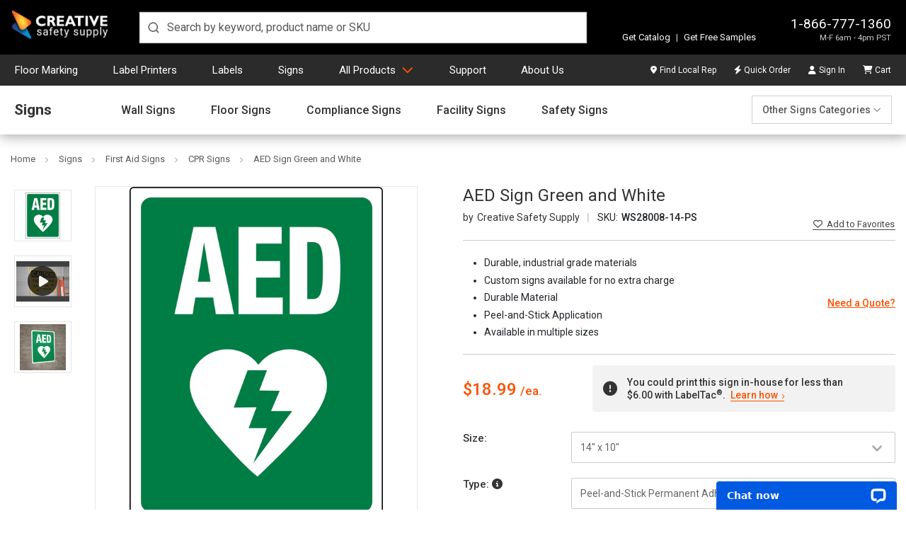

--- FILE ---
content_type: text/html; charset=UTF-8
request_url: https://www.creativesafetysupply.com/wall-sign/aed-sign-green-and-white/
body_size: 46100
content:






			
			
			
	







<!DOCTYPE html>
<html class="no-js" lang="en" dir="auto">
    <head>
        <title>AED Sign Green and White</title>
        <link rel="dns-prefetch preconnect" href="https://cdn11.bigcommerce.com/s-10c6f" crossorigin><link rel="dns-prefetch preconnect" href="https://fonts.googleapis.com/" crossorigin><link rel="dns-prefetch preconnect" href="https://fonts.gstatic.com/" crossorigin>
        <meta property="product:price:amount" content="18.99" /><meta property="product:price:currency" content="USD" /><meta property="og:url" content="https://www.creativesafetysupply.com/wall-sign/aed-sign-green-and-white/" /><meta property="og:site_name" content="Creative Safety Supply" /><meta name="description" content="AED Sign Green and White from Creative Safety Supply. We offer a wide selection of signs for any workplace. We also make custom signs too! Shop now!"><link rel='canonical' href='https://www.creativesafetysupply.com/wall-sign/aed-sign-green-and-white/' /><meta name='platform' content='bigcommerce.stencil' /><meta property="og:type" content="product" />
<meta property="og:title" content="AED Sign Green and White" />
<meta property="og:description" content="AED Sign Green and White from Creative Safety Supply. We offer a wide selection of signs for any workplace. We also make custom signs too! Shop now!" />
<meta property="og:image" content="https://cdn11.bigcommerce.com/s-10c6f/products/1577/images/2976/WS28008_Green_AED_Sign__98004.1401391080.450.450.png?c=2" />
<meta property="fb:admins" content="100002104274228" />
<meta property="pinterest:richpins" content="enabled" />
        
        <link rel="preload" href="https://cdn11.bigcommerce.com/s-10c6f/stencil/a5d62690-dd39-013e-ae98-62771bf3cf87/e/e3cd15d0-126a-013e-b585-32d07266d9fd/img/custom/logos/css-logo-white.png" as="image" importance="high">
        	<link rel="preload" as="image" href="https://cdn11.bigcommerce.com/s-10c6f/images/stencil/500x659/products/1577/2976/WS28008_Green_AED_Sign__98004.1401391080.png?c=2" importance="high">


        <link href="https://cdn11.bigcommerce.com/s-10c6f/product_images/favicon-32.ico?t=1536184851" rel="shortcut icon">
        <meta charset="UTF-8">
        <meta name="robots" content="max-snippet:-1, max-image-preview:large">
        <meta name="viewport" content="width=device-width, minimum-scale=1, maximum-scale=5">

        <script nonce="">
            document.documentElement.className = document.documentElement.className.replace('no-js', 'js');
        </script>

        <script nonce="">
    function browserSupportsAllFeatures() {
        return window.Promise
            && window.fetch
            && window.URL
            && window.URLSearchParams
            && window.WeakMap
            // object-fit support
            && ('objectFit' in document.documentElement.style);
    }

    function loadScript(src) {
        var js = document.createElement('script');
        js.src = src;
        js.onerror = function () {
            console.error('Failed to load polyfill script ' + src);
        };
        document.head.appendChild(js);
    }

    if (!browserSupportsAllFeatures()) {
        loadScript('https://cdn11.bigcommerce.com/s-10c6f/stencil/a5d62690-dd39-013e-ae98-62771bf3cf87/e/e3cd15d0-126a-013e-b585-32d07266d9fd/dist/theme-bundle.polyfills.js');
    }
</script>
        <script nonce="">window.consentManagerTranslations = `{"locale":"en","locales":{"consent_manager.data_collection_warning":"en","consent_manager.accept_all_cookies":"en","consent_manager.gdpr_settings":"en","consent_manager.data_collection_preferences":"en","consent_manager.manage_data_collection_preferences":"en","consent_manager.use_data_by_cookies":"en","consent_manager.data_categories_table":"en","consent_manager.allow":"en","consent_manager.accept":"en","consent_manager.deny":"en","consent_manager.dismiss":"en","consent_manager.reject_all":"en","consent_manager.category":"en","consent_manager.purpose":"en","consent_manager.functional_category":"en","consent_manager.functional_purpose":"en","consent_manager.analytics_category":"en","consent_manager.analytics_purpose":"en","consent_manager.targeting_category":"en","consent_manager.advertising_category":"en","consent_manager.advertising_purpose":"en","consent_manager.essential_category":"en","consent_manager.esential_purpose":"en","consent_manager.yes":"en","consent_manager.no":"en","consent_manager.not_available":"en","consent_manager.cancel":"en","consent_manager.save":"en","consent_manager.back_to_preferences":"en","consent_manager.close_without_changes":"en","consent_manager.unsaved_changes":"en","consent_manager.by_using":"en","consent_manager.agree_on_data_collection":"en","consent_manager.change_preferences":"en","consent_manager.cancel_dialog_title":"en","consent_manager.privacy_policy":"en","consent_manager.allow_category_tracking":"en","consent_manager.disallow_category_tracking":"en"},"translations":{"consent_manager.data_collection_warning":"We use cookies (and other similar technologies) to collect data to improve your shopping experience.","consent_manager.accept_all_cookies":"Accept All Cookies","consent_manager.gdpr_settings":"Settings","consent_manager.data_collection_preferences":"Website Data Collection Preferences","consent_manager.manage_data_collection_preferences":"Manage Website Data Collection Preferences","consent_manager.use_data_by_cookies":" uses data collected by cookies and JavaScript libraries to improve your shopping experience.","consent_manager.data_categories_table":"The table below outlines how we use this data by category. To opt out of a category of data collection, select 'No' and save your preferences.","consent_manager.allow":"Allow","consent_manager.accept":"Accept","consent_manager.deny":"Deny","consent_manager.dismiss":"Dismiss","consent_manager.reject_all":"Reject all","consent_manager.category":"Category","consent_manager.purpose":"Purpose","consent_manager.functional_category":"Functional","consent_manager.functional_purpose":"Enables enhanced functionality, such as videos and live chat. If you do not allow these, then some or all of these functions may not work properly.","consent_manager.analytics_category":"Analytics","consent_manager.analytics_purpose":"Provide statistical information on site usage, e.g., web analytics so we can improve this website over time.","consent_manager.targeting_category":"Targeting","consent_manager.advertising_category":"Advertising","consent_manager.advertising_purpose":"Used to create profiles or personalize content to enhance your shopping experience.","consent_manager.essential_category":"Essential","consent_manager.esential_purpose":"Essential for the site and any requested services to work, but do not perform any additional or secondary function.","consent_manager.yes":"Yes","consent_manager.no":"No","consent_manager.not_available":"N/A","consent_manager.cancel":"Cancel","consent_manager.save":"Save","consent_manager.back_to_preferences":"Back to Preferences","consent_manager.close_without_changes":"You have unsaved changes to your data collection preferences. Are you sure you want to close without saving?","consent_manager.unsaved_changes":"You have unsaved changes","consent_manager.by_using":"By using our website, you're agreeing to our","consent_manager.agree_on_data_collection":"By using our website, you're agreeing to the collection of data as described in our ","consent_manager.change_preferences":"You can change your preferences at any time","consent_manager.cancel_dialog_title":"Are you sure you want to cancel?","consent_manager.privacy_policy":"Privacy Policy","consent_manager.allow_category_tracking":"Allow [CATEGORY_NAME] tracking","consent_manager.disallow_category_tracking":"Disallow [CATEGORY_NAME] tracking"}}`;</script>

        <script nonce="">
            window.lazySizesConfig = window.lazySizesConfig || {};
            window.lazySizesConfig.loadMode = 1;
        </script>
        <script nonce="" async src="https://cdn11.bigcommerce.com/s-10c6f/stencil/a5d62690-dd39-013e-ae98-62771bf3cf87/e/e3cd15d0-126a-013e-b585-32d07266d9fd/dist/theme-bundle.head_async.js"></script>

        <link href="https://fonts.googleapis.com/css?family=Roboto:700,400,500&display=swap" rel="stylesheet">

        <script nonce="" async src="https://cdn11.bigcommerce.com/s-10c6f/stencil/a5d62690-dd39-013e-ae98-62771bf3cf87/e/e3cd15d0-126a-013e-b585-32d07266d9fd/dist/theme-bundle.font.js"></script>

        <link data-stencil-stylesheet href="https://cdn11.bigcommerce.com/s-10c6f/stencil/a5d62690-dd39-013e-ae98-62771bf3cf87/e/e3cd15d0-126a-013e-b585-32d07266d9fd/css/theme-baf66150-dd39-013e-d212-362619f97eef.css" rel="stylesheet">
        	<link data-stencil-stylesheet href="https://cdn11.bigcommerce.com/s-10c6f/stencil/a5d62690-dd39-013e-ae98-62771bf3cf87/e/e3cd15d0-126a-013e-b585-32d07266d9fd/css/products-baf66150-dd39-013e-d212-362619f97eef.css" rel="stylesheet" fetchpriority="low">

        <!-- Start Tracking Code for analytics_facebook -->

<script>
!function(f,b,e,v,n,t,s){if(f.fbq)return;n=f.fbq=function(){n.callMethod?n.callMethod.apply(n,arguments):n.queue.push(arguments)};if(!f._fbq)f._fbq=n;n.push=n;n.loaded=!0;n.version='2.0';n.queue=[];t=b.createElement(e);t.async=!0;t.src=v;s=b.getElementsByTagName(e)[0];s.parentNode.insertBefore(t,s)}(window,document,'script','https://connect.facebook.net/en_US/fbevents.js');

fbq('set', 'autoConfig', 'false', '395084437331597');
fbq('dataProcessingOptions', ['LDU'], 0, 0);
fbq('init', '395084437331597', {"external_id":"0b3a216c-866a-46cc-b0fb-6fb163321d29"});
fbq('set', 'agent', 'bigcommerce', '395084437331597');

function trackEvents() {
    var pathName = window.location.pathname;

    fbq('track', 'PageView', {}, "");

    // Search events start -- only fire if the shopper lands on the /search.php page
    if (pathName.indexOf('/search.php') === 0 && getUrlParameter('search_query')) {
        fbq('track', 'Search', {
            content_type: 'product_group',
            content_ids: [],
            search_string: getUrlParameter('search_query')
        });
    }
    // Search events end

    // Wishlist events start -- only fire if the shopper attempts to add an item to their wishlist
    if (pathName.indexOf('/wishlist.php') === 0 && getUrlParameter('added_product_id')) {
        fbq('track', 'AddToWishlist', {
            content_type: 'product_group',
            content_ids: []
        });
    }
    // Wishlist events end

    // Lead events start -- only fire if the shopper subscribes to newsletter
    if (pathName.indexOf('/subscribe.php') === 0 && getUrlParameter('result') === 'success') {
        fbq('track', 'Lead', {});
    }
    // Lead events end

    // Registration events start -- only fire if the shopper registers an account
    if (pathName.indexOf('/login.php') === 0 && getUrlParameter('action') === 'account_created') {
        fbq('track', 'CompleteRegistration', {}, "");
    }
    // Registration events end

    

    function getUrlParameter(name) {
        var cleanName = name.replace(/[\[]/, '\[').replace(/[\]]/, '\]');
        var regex = new RegExp('[\?&]' + cleanName + '=([^&#]*)');
        var results = regex.exec(window.location.search);
        return results === null ? '' : decodeURIComponent(results[1].replace(/\+/g, ' '));
    }
}

if (window.addEventListener) {
    window.addEventListener("load", trackEvents, false)
}
</script>
<noscript><img height="1" width="1" style="display:none" alt="null" src="https://www.facebook.com/tr?id=395084437331597&ev=PageView&noscript=1&a=plbigcommerce1.2&eid="/></noscript>

<!-- End Tracking Code for analytics_facebook -->

<!-- Start Tracking Code for analytics_googleanalytics4 -->

<script data-cfasync="false" src="https://cdn11.bigcommerce.com/shared/js/google_analytics4_bodl_subscribers-358423becf5d870b8b603a81de597c10f6bc7699.js" integrity="sha256-gtOfJ3Avc1pEE/hx6SKj/96cca7JvfqllWA9FTQJyfI=" crossorigin="anonymous"></script>
<script data-cfasync="false">
  (function () {
    window.dataLayer = window.dataLayer || [];

    function gtag(){
        dataLayer.push(arguments);
    }

    function initGA4(event) {
         function setupGtag() {
            function configureGtag() {
                gtag('js', new Date());
                gtag('set', 'developer_id.dMjk3Nj', true);
                gtag('config', 'G-LHW42MSZY0');
            }

            var script = document.createElement('script');

            script.src = 'https://www.googletagmanager.com/gtag/js?id=G-LHW42MSZY0';
            script.async = true;
            script.onload = configureGtag;

            document.head.appendChild(script);
        }

        setupGtag();

        if (typeof subscribeOnBodlEvents === 'function') {
            subscribeOnBodlEvents('G-LHW42MSZY0', false);
        }

        window.removeEventListener(event.type, initGA4);
    }

    

    var eventName = document.readyState === 'complete' ? 'consentScriptsLoaded' : 'DOMContentLoaded';
    window.addEventListener(eventName, initGA4, false);
  })()
</script>

<!-- End Tracking Code for analytics_googleanalytics4 -->

<!-- Start Tracking Code for analytics_siteverification -->

<meta name="p:domain_verify" content="f78b28ae1ade2411e33754c6975b4c4e"/>
<meta name="google-site-verification" content="FGlzNdtw-rreHjubR3Mx1rjU9zb5ICqGx0UWEvUaVHs" />

<!-- End Tracking Code for analytics_siteverification -->


<script type="text/javascript" src="https://checkout-sdk.bigcommerce.com/v1/loader.js" defer ></script>
<script src="https://www.google.com/recaptcha/api.js" async defer></script>
<script type="text/javascript">
var BCData = {"product_attributes":{"sku":"WS28008-14-PS","upc":"840257106298","mpn":"WS28008","gtin":"00840257106298","weight":{"formatted":"1.00 LBS","value":1},"base":false,"image":null,"stock":null,"instock":true,"stock_message":null,"purchasable":true,"purchasing_message":null,"call_for_price_message":null,"price":{"without_tax":{"formatted":"$18.99","value":18.99,"currency":"USD"},"tax_label":"Tax"}}};
</script>
<script src='https://cdn-redirector.glopal.com/common/js/webinterpret-loader.js?bigcommerce_store_hash=10c6f' async ></script><script type="quoteninja-results"></script><script>!function(){var e=window.location.search;if(e&&e.length>1&&localStorage){var l,o,t=e.slice(1).split("&");for(l=0;l<t.length;l++)o=(e=t[l].split("="))[1],(e=e[0])&&o&&("gclid"===e||"msclkid"===e||0===e.indexOf("utm"))&&localStorage.setItem(e,decodeURIComponent(o))}}();</script>
 <script data-cfasync="false" src="https://microapps.bigcommerce.com/bodl-events/1.9.4/index.js" integrity="sha256-Y0tDj1qsyiKBRibKllwV0ZJ1aFlGYaHHGl/oUFoXJ7Y=" nonce="" crossorigin="anonymous"></script>
 <script data-cfasync="false" nonce="">

 (function() {
    function decodeBase64(base64) {
       const text = atob(base64);
       const length = text.length;
       const bytes = new Uint8Array(length);
       for (let i = 0; i < length; i++) {
          bytes[i] = text.charCodeAt(i);
       }
       const decoder = new TextDecoder();
       return decoder.decode(bytes);
    }
    window.bodl = JSON.parse(decodeBase64("[base64]"));
 })()

 </script>

<script nonce="">
(function () {
    var xmlHttp = new XMLHttpRequest();

    xmlHttp.open('POST', 'https://bes.gcp.data.bigcommerce.com/nobot');
    xmlHttp.setRequestHeader('Content-Type', 'application/json');
    xmlHttp.send('{"store_id":"241398","timezone_offset":"-7.0","timestamp":"2026-01-27T11:57:37.65085700Z","visit_id":"6fb63e68-096f-45b8-9d2f-4e2220a7ec03","channel_id":1}');
})();
</script>

            <!-- Google Tag Manager -->
            <script nonce="">
                (function(w,d,s,l,i){w[l]=w[l]||[];w[l].push({'gtm.start':
                new Date().getTime(),event:'gtm.js'});var f=d.getElementsByTagName(s)[0],
                j=d.createElement(s),dl=l!='dataLayer'?'&l='+l:'';j.async=true;j.src=
                'https://www.googletagmanager.com/gtm.js?id='+i+dl;f.parentNode.insertBefore(j,f);
                })(window,document,'script','dataLayer','GTM-PVBHWXFR');
            </script>
            <!-- End Google Tag Manager -->
            <script nonce="">
                var enhanced_conversion_data = {};
            </script>
            <script async src="https://www.googletagmanager.com/gtag/js?id=AW-1048326550"></script>
            <script nonce="">
                window.dataLayer = window.dataLayer || [];

                function gtag() {
                    dataLayer.push(arguments);
                }
                gtag('js', new Date());
                gtag('config', 'AW-1048326550', {
                    'allow_enhanced_conversions': true
                });
            </script>
            <!-- Listrak Analytics – Javascript Framework -->
            <script type="text/javascript" nonce="">
                (function (d, s, id, tid, vid) {
                    var js, ljs = d.getElementsByTagName(s)[0];
                    if (d.getElementById(id)) return; js = d.createElement(s); js.id = id;
                    js.src = "https://cdn.listrakbi.com/scripts/script.js?m=" + tid + "&v=" + vid;
                    ljs.parentNode.insertBefore(js, ljs);
                    })(document, 'script', 'ltkSDK', 'xqN6p7WNxMxG', '1');
            </script>
            <script type="text/javascript" nonce="">
                (function() {
                    /**
                     * Sets a cookie with optional expiration days.
                     * @param {string} name - Cookie name.
                     * @param {string} value - Cookie value.
                     * @param {number} days - Number of days before cookie expires.
                     */
                    function setCookie(name, value, days) {
                        var expires = "";
                        if (days) {
                            var date = new Date();
                            date.setTime(date.getTime() + (days*24*60*60*1000));
                            expires = "; expires=" + date.toUTCString();
                        }
                        document.cookie = name + "=" + encodeURIComponent(value) + expires + "; path=/";
                    }

                    // List of Listrak URL parameters to capture.
                    var trkParams = ['trk_msg', 'trk_contact', 'trk_sid', 'trk_link'];
                    var urlParams = new URLSearchParams(window.location.search);

                    var found = false;
                    trkParams.forEach(function(param) {
                        var value = urlParams.get(param);
                        if (value) {
                            setCookie(param, value, 30); // Set cookie for 30 days
                            found = true;
                            console.log("Saved " + param + ": " + value);
                        }
                    });
                })();
            </script>
        <script nonce="">
            window.csrf_token = BCData.csrf_token;
        </script>
         
    </head>

    <body class="body-product">
            <!-- Google Tag Manager (noscript) -->
            <noscript><iframe src="https://www.googletagmanager.com/ns.html?id=GTM-PVBHWXFR"
            height="0" width="0" style="display:none;visibility:hidden"></iframe></noscript>
            <!-- End Google Tag Manager (noscript) -->
        <svg data-src="https://cdn11.bigcommerce.com/s-10c6f/stencil/a5d62690-dd39-013e-ae98-62771bf3cf87/e/e3cd15d0-126a-013e-b585-32d07266d9fd/img/icon-sprite.svg" class="icons-svg-sprite"></svg>
        <svg data-src="https://cdn11.bigcommerce.com/s-10c6f/stencil/a5d62690-dd39-013e-ae98-62771bf3cf87/e/e3cd15d0-126a-013e-b585-32d07266d9fd/img/icon-fa-sprite.svg" class="icons-svg-sprite"></svg>

        <div class="header-container d-print-none">
	<header class="header position-relative" id="header">
		<div class="row align-items-end w-100 mx-auto position-relative px-md-4 px-0">
			<div class="logo">
				<a class="d-block" href="/"><img width="140" height="39" src="https://cdn11.bigcommerce.com/s-10c6f/stencil/a5d62690-dd39-013e-ae98-62771bf3cf87/e/e3cd15d0-126a-013e-b585-32d07266d9fd/img/custom/logos/css-logo-white.png" title="Creative Safety Supply logo" alt="Creative Safety Supply"></a>
			</div>
			<div class="search m-0">
				<div id="autocomplete" class="autocomplete-container"></div>
			</div>
			<div class="ml-auto info-samples">
				<div class="info">
					<p class="contact m-0 text-right">
						<a href="tel:18667771360">1-866-777-1360</a>
						<span class="d-none-glopal">M-F 6am - 4pm PST</span>
							<span class="d-block-glopal">Mon-Fri, 06:00 - 16:00 (UTC-8)</span>
					</p>
				</div>
				<div class="features">
					<p class="mb-0"><a class="text-decoration-none" href="https://catalogs.creativesafetysupply.com" target="_blank">Get Catalog</a> <span class="vertical-divider">|</span> <a class="text-decoration-none" href="/free-samples/">Get Free Samples</a></p>
				</div>
					<div class="glopalPositionAnchor" id="glopal_cs_position"></div>
			</div>
		</div>
	</header>
	<nav class="nav" id="navContainer">
		<div class="row mx-auto w-100 px-md-4 px-0">
			<ul id="masterMenu" class="menu list-unstyled m-0 w-100">
	<li class="mobileMenu border-bottom-0 d-md-none position-relative bg-transparent">
		<div class="mobile-toggle position-absolute d-md-none">
			<button id="menuToggle" class="menu-toggle" aria-label="Menu">
				<span></span>
				<span></span>
				<span></span>
				<span></span>
			</button>
		</div>
		<a class="navCartBox" href="/cart.php" title="Cart"><span class="cart-quantity hideEmpty"></span></a>
	</li>
	<li class="dropDown-menuItem psuedoElement--hideAfter d-none d-md-inline-block pl-md-0"><a class="psuedoElement--hideAfter" href="/floor-marking-tapes">Floor Marking</a></li>
	<li class="dropDown-menuItem psuedoElement--hideAfter d-none d-md-inline-block"><a class="psuedoElement--hideAfter" href="/label-and-sign-printers/">Label Printers</a></li>
	<li class="dropDown-menuItem psuedoElement--hideAfter d-none d-md-inline-block"><a class="psuedoElement--hideAfter" href="/labels">Labels</a></li>
	<li class="dropDown-menuItem psuedoElement--hideAfter d-none d-md-inline-block"><a class="psuedoElement--hideAfter" href="/signs/">Signs</a></li>
	<li class="dropDown-menuItem dropDown-menuProducts mobileNavItem"> <a class="productsLink" href="/products/" href="/products/">All Products</a>
		<ul class="dropDown">
			<li class="dropDown-menuContainer position-relative">
				<ul class="dropDown-menuRow list-unstyled mb-0 pt-md-3 dropDown-closedMenu">
					<li class="dropDown-categoryItem dropDown-inactiveMenu" data-submenu-id="submenu-floor">
						<div class="dropDown-categoryTitle"><a href="/floor-marking-tapes">Floor Marking</a><i class="fa-light fa-angle-right" aria-hidden="true"></i></div>
						<ul id="submenu-floor" class="dropDown-subMenu">
							<li>
								<div class="row flex-column flex-md-row">
									<div class="links">
										<ul class="dropDown-subMenuList">
											<li class="navSection-header"><a href="/safetytac/">SafetyTac&reg; Floor Marking Tape</a></li>
											<li><a href="/safetytac-tape/">SafetyTac&reg;</a></li>
											<li><a href="/safetytac-2-0-with-armor-technology/">SafetyTac&reg; 2.0</a></li>
											<li><a href="/safetytac-lean-tape/">SafetyTac&reg; Lean</a></li>
											<li><a href="/safetytac-hazard/">SafetyTac&reg; Hazard</a></li>
											<li><a href="/safetytac-tape/safetytac-inline-printed-tape/">SafetyTac&reg; Inline Printed Tape</a></li>
											<li><a href="/safetytac-inline-print/">SafetyTac&reg; Custom Inline Print</a></li>
											<li><a href="/safetytac-glow-tapes/">SafetyTac&reg; Glow Tapes</a></li>
											<li><a href="/safetytac-shapes/">SafetyTac&reg; Shapes</a></li>
											<li><a href="/safetytac-accessories/">SafetyTac&reg; Accessories</a></li>
											<li class="angle-right d-none d-md-block"><a class="color-brand" href="/floor-marking-tapes">All Floor Marking</a></li>
										</ul>
									</div>
									<div class="links">
										<ul class="dropDown-subMenuList">
											<li class="navSection-header"><a href="/signcast-virtual-signs/">SignCast&trade; Virtual Signs</a></li>
											<li><a href="/signcast-virtual-signs/signcast-300-virtual-signs/">SignCast&trade; S300 Signs</a></li>
											<li><a href="/signcast-virtual-signs/signcast-200-virtual-signs/">SignCast&trade; S200 Signs</a></li>
											<li><a href="/signcast-virtual-line-projector/">SignCast&trade; Virtual Line Projector</a></li>
											<li aria-hidden="true" class="nav-separator d-none d-md-block"></li>
											<li class="navSection-header"><a href="/smart-stripe/">Smart Stripe Tapes &amp; Shapes</a></li>
											<li><a href="/smart-stripe-tape/">Smart Stripe Tapes</a></li>
											<li><a href="/smart-stripe-shapes/">Smart Stripe Shapes</a></li>
											<li><a href="/smart-stripe-inline-printed-tape/">Smart Stripe Inline Printed Tape</a></li>
											<li><a href="/smart-stripe-custom-inline-print-floor-tape/">Smart Stripe Custom Inline Print</a></li>
										</ul>
									</div>
									<div class="links">
										<ul class="dropDown-subMenuList">
											<li class="navSection-header"><a href="/floor-sign/">Floor Signs</a></li>
											<li><a href="/signs/floor-signs/pre-made-floor-sign-bundles/">Floor Sign Bundles</a></li>
											<li><a href="/floor-sign-corners/">Floor Sign Corners</a></li>
											<li><a href="/floor-sign-ts/">Floor Sign T's</a></li>
											<li><a href="/circular-ring-floor-signs/">Circular Floor Sign Rings</a></li>
											<li><a href="/wayfinding-floor-signs/">Way Finding Floor Sign Shapes</a></li>
											<li><a href="/door-swing-indicators/">Door Swing Indicators</a></li>
											<li aria-hidden="true" class="nav-separator d-none d-md-block"></li>
											<li class="navSection-header"><a href="/floor-marking-shapes/">Floor Marking Shapes</a></li>
											<li class="navSection-header"><a href="/tape-applicators/">Tape Applicators</a></li>
											<li class="navSection-header"><a href="/walkways-crosswalks/">Walkways / Crosswalks</a></li>
										</ul>
									</div>
									<div class="links">
										<ul class="dropDown-subMenuList">
											<li class="navSection-header"><a href="/5s-vinyl-floor-tape/">5S Tape&trade; Multipurpose Tape</a></li>
											<li class="navSection-header"><a href="/reflective-tapes/">Reflective Tapes</a></li>
											<li class="navSection-header"><a href="/anti-slip-tapes/">Anti-Slip Tapes</a></li>
											<li class="navSection-header"><a href="/glow-tape/">Glow-in-the-Dark Tapes</a></li>
											<li class="navSection-header"><a href="/hazard-tapes/">Hazard Tape</a></li>
											<li class="navSection-callout"><strong class="d-block mb-2">Not sure which floor marking tape is right for you?</strong> Get started with the <a href="/floor-tape-finder" class="after-caret-right chevron border-underline smaller d-inline-block p-0 mb-0">Floor Tape Finder</a></li>
										</ul>
									</div>
									<div class="links guide-block callout-block">
										<ul class="dropDown-subMenuList">
											<li><a href="/content/landing/floor-marking/index.html"><img class="img-fluid" loading="lazy" decoding="async" src="/content/images/covers/floor-marking-guide-cover.jpg?v=2" alt="Floor Marking Guide" title="Floor Marking Guide"
														height="181" width="140"><strong>Floor Marking Guide</strong></a></li>
											<li aria-hidden="true" class="nav-separator d-none d-md-block"></li>
											<li><a href="https://www.creativesafetysupply.com/content/landing/free-samples-floor-tape/index.html" class="after-caret-right chevron smaller text-start px-0 psuedoElement--hideBefore font-weight-bold fs-6 mr-0 mb-0">Free Floor Tape Samples</a></li>
										</ul>
									</div>
								</div>
							</li>
						</ul>
					</li>
					<li class="dropDown-categoryItem dropDown-inactiveMenu" data-submenu-id="submenu-printers">
						<div class="dropDown-categoryTitle"><a href="/label-and-sign-printers/">Label Printers &amp; Supplies</a><i class="fa-light fa-angle-right" aria-hidden="true"></i></div>
						<ul id="submenu-printers" class="dropDown-subMenu dropDown-subMenuPrinters">
							<li>
								<div class="row flex-column flex-md-row">
									<div class="links">
										<ul class="dropDown-subMenuList">
											<li class="navSection-header"><a href="/labeltac-printer-models/">LabelTac&reg; Printers</a></li>
											<li><a href="/labeltac-4-industrial-labeling-system/">LabelTac&reg; 4</a></li>
											<li><a href="/labeltac-pro-x-industrial-labeling-system/">LabelTac&reg; Pro X</a></li>
											<li><a href="/labeltac-9-industrial-labeling-system/">LabelTac&reg; 9</a></li>
											<li aria-hidden="true" class="nav-separator d-none d-md-block"></li>
											<li class="navSection-header"><a href="/labeltac-supplies/">LabelTac&reg; Supplies</a></li>
											<li><a href="/labeltac-supply/">LabelTac&reg; Supply</a></li>
											<li><a href="/labeltac-ribbons/">LabelTac&reg; Ribbons</a></li>
											<li><a href="/labeltac-accessories/">LabelTac&reg; Accessories</a></li>
											<li aria-hidden="true" class="nav-separator d-none d-md-block"></li>
											<li class="navSection-header"><a href="/labelsuite/">LabelSuite&trade; Print Software</a></li>
											<li class="angle-right d-none d-md-block"><a class="color-brand" href="/label-and-sign-printers/">All Label Printers &amp; Supplies</a></li>
										</ul>
									</div>
									<div class="links">
										<ul class="dropDown-subMenuList">
											<li class="navSection-header"><a href="/barcoding/">Barcoding Printers</a></li>
											<li class="navSection-header"><a href="/labeling-bundles/">Labeling Bundles</a></li>
											<li><a href="/labeling-printer-and-supply-bundles">Printer &amp; Supply Bundles</a></li>
											<li><a href="/labeling-supplies-bundles">Supply-Only Bundles</a></li>
											<li aria-hidden="true" class="nav-separator d-none d-md-block"></li>
											<li class="navSection-header"><a href="/labels/application">Labeling by Application</a></li>
											<li><a href="#" class="noClickAnchor font-weight-bold">Safety</a></li>
											<li><a href="/labels/forklift-safety-labels/">Forklift Safety Labels</a></li>
											<li><a href="/labels/lockout-tagout/">Lockout/Tagout Labeling</a></li>
											<li><a href="/labels/mining-msha-labels/">Mining &amp; MSHA Labeling</a></li>
											<li><a href="/labels/ppe-labels/">PPE Labels</a></li>
											<li><a href="/arc-flash/">Arc Flash Labeling</a></li>
											<li><a href="/labels/electrical-labels/">Electrical Labeling</a></li>
										</ul>
									</div>
									<div class="links two-columns d-none d-md-block">
										<ul class="dropDown-subMenuList">
											<li class="navSection-header mb-0"><a href="/labels/application">Labeling by Application</a></li>
										</ul>
										<div class="row flex-column flex-md-row w-100">
											<div class="col-6 pr-0">
												<ul class="dropDown-subMenuList">
													<li><a href="#" class="noClickAnchor font-weight-bold">Regulations &amp; Compliance</a></li>
													<li><a href="/labels/osha-labels/">OSHA Labeling</a></li>
													<li><a href="/pipe-marking/">Pipe Marking</a></li>
													<li><a href="/ammonia-pipe-marking/">Ammonia Pipe Marking</a></li>
													<li><a href="/emergency-evacuation/">Emergency Evacuation</a></li>
													<li><a href="/labels/hazcom-labeling/">Hazcom Labeling</a></li>
													<li><a href="/ghs-labeling/">GHS Labeling</a></li>
													<li><a href="/labels/nfpa-labeling/">NFPA Labeling</a></li>
												</ul>
												<ul class="dropDown-subMenuList mt-4">
													<li><a href="#" class="noClickAnchor font-weight-bold">Facility Efficiency</a></li>
													<li><a href="/barcode-labels/">Barcode Labeling</a></li>
													<li><a href="/rack-labels/">Rack Labeling</a></li>
													<li><a href="/labels/wire-marking/">Wire Marking</a></li>
													<li><a href="/labels/datacom-labels/">DataCom Labels</a></li>
												</ul>
											</div>
											<div class="col-6 px-0">
												<ul class="dropDown-subMenuList">
													<li><a href="#" class="noClickAnchor font-weight-bold">Lean Manufacturing</a></li>
													<li><a href="/labels/5s-labels/">5S &amp; Lean Labeling</a></li>
													<li><a href="/labels/6s-labels/">6S Labeling</a></li>
													<li><a href="/labels/gemba-labels/">Gemba Labeling</a></li>
													<li><a href="/labels/kaizen-labels/">Kaizen Labeling</a></li>
													<li><a href="/labels/kanban-labels/">Kanban Labeling</a></li>
													<li><a href="/labels/tpm-labels/">TPM Labeling</a></li>
												</ul>
												<ul class="dropDown-subMenuList mt-4">
													<li><a href="#" class="noClickAnchor font-weight-bold">General Labeling</a></li>
													<li><a href="/labels/equipment-labels/">Equipment Labeling</a></li>
													<li><a href="/asset-tagging/">Asset Tagging</a></li>
													<li><a href="/labels/cleanroom-labels/">Cleanroom Labeling</a></li>
													<li><a href="/solar-system-labeling/">Solar System Labeling</a></li>
													<li><a href="/foreign-language-labels/">Foreign Language Labels</a></li>
													<li><a href="/labels/laboratory/">Laboratory Labeling</a></li>
												</ul>
											</div>
										</div>
									</div>
									<div class="links guide-block callout-block">
										<ul class="dropDown-subMenuList">
											<li><a href="/content/landing/facility-marking/index.html"><img class="img-fluid" loading="lazy" decoding="async" src="/content/images/covers/facility-marking-workbook-cover.jpg?v=2" alt="Visual Safety & 5S Marking Workbook"
														title="Visual Safety & 5S Marking Workbook" height="181" width="140"><strong>Visual Safety Workbook</strong></a></li>
											<li aria-hidden="true" class="nav-separator d-none d-md-block"></li>
											<li><a href="https://www.creativesafetysupply.com/content/landing/label-samples/index.html" class="after-caret-right chevron smaller text-start px-0 psuedoElement--hideBefore font-weight-bold fs-6 mr-0 mb-0">Free LabelTac&reg; Samples</a></li>
										</ul>
									</div>
								</div>
							</li>
						</ul>
					</li>
					<li class="dropDown-categoryItem dropDown-inactiveMenu" data-submenu-id="submenu-labels">
						<div class="dropDown-categoryTitle"><a href="/labels">Labels</a><i class="fa-light fa-angle-right" aria-hidden="true"></i></div>
						<ul id="submenu-labels" class="dropDown-subMenu">
							<li>
								<div class="row flex-column flex-md-row">
									<div class="links">
										<ul class="dropDown-subMenuList">
											<li class="navSection-header"><a href="/custom-labels/">Custom Labels</a></li>
											<li><a href="/create-custom-labels/">Custom Safety Labels</a></li>
											<li><a href="/custom-osha-ansi-compliance-labels/">Custom Compliance Labels</a></li>
											<li><a href="/custom-printed-pipe-marking-labels/">Custom Pipe Markers</a></li>
											<li><a href="/custom-ghs-labels/">Custom GHS Labels</a></li>
											<li><a href="/large-nfpa-labels/">Custom NFPA Labels</a></li>
											<li><a href="/custom-totem-pole-rack-labels/">Custom Rack Labels</a></li>
											<li><a href="/custom-products/">All Custom Products</a></li>
											<li aria-hidden="true" class="nav-separator d-none d-md-block"></li>
											<li class="navSection-header"><a href="/labels/die-cut-labels/">Die Cut Labels</a></li>
											<li class="navSection-header"><a href="/signs/print-custom-signs-in-house-with-labeltac-pro-x">Print Labels In-House</a></li>
											<li class="angle-right d-none d-md-block"><a class="color-brand" href="/labels">All Labels</a></li>
										</ul>
									</div>
									<div class="links">
										<ul class="dropDown-subMenuList">
											<li class="navSection-header"><a href="/safety-labels/">Safety Labels</a></li>
											<li><a href="/labels/caution-labels/">Caution Labels</a></li>
											<li><a href="/labels/danger-labels/">Danger Labels</a></li>
											<li><a href="/signs/fire-diamonds/">Fire Diamonds</a></li>
											<li><a href="/labels/hazard-labels/">Hazard Labels</a></li>
											<li><a href="/labels/no-smoking-labels/">No Smoking Labels</a></li>
											<li><a href="/labels/notice-labels/">Notice Labels</a></li>
											<li><a href="/labels/osha-labels/">OSHA Labels</a></li>
											<li><a href="/labels/right-to-know-labels/">Right To Know (RTK) Labels</a></li>
											<li><a href="/social-distancing-labels/">Social Distancing Labels</a></li>
											<li><a href="/labels/warning-labels/">Warning Labels</a></li>
										</ul>
									</div>
									<div class="links">
										<ul class="dropDown-subMenuList">
											<li class="navSection-header"><a href="/pre-made-pipe-marking-labels/">Pipe Marking Labels</a></li>
											<li><a href="/pipe-label-printers/">Pipe Label Printers</a></li>
											<li><a href="/ammonia-pipe-markers">Ammonia Pipe Markers</a></li>
											<li><a href="/labels/pipeline-identification-labels/">Pipeline Identification Labels</a></li>
											<li><a href="/valve-tags/">Valve Tags</a></li>
											<li aria-hidden="true" class="nav-separator d-none d-md-block"></li>
											<li class="navSection-header"><a href="/labels/chemical-labels/">Chemical Labels</a></li>
											<li><a href="/labels/ghs-labels/">GHS Labels</a></li>
											<li><a href="/labels/hazmat-labels/">Hazmat Labels</a></li>
											<li><a href="/labels/hmis-labels/">HMIS Labels</a></li>
											<li><a href="/labels/msds-labels/">MSDS Labels</a></li>
											<li><a href="/chemical-storage-labels/">Storage Labels</a></li>
										</ul>
									</div>
									<div class="links">
										<ul class="dropDown-subMenuList">
											<li class="navSection-header"><a href="/labels/warehouse-labels/">Warehouse Labels</a></li>
											<li><a href="/barcode-labels/">Barcode Labels</a></li>
											<li><a href="/labels/equipment-labels/">Equipment Labels</a></li>
											<li><a href="/labels/magnetic-labels/">Magnetic Labels</a></li>
											<li><a href="/labels/recycling-labels/">Recycling Labels</a></li>
											<li aria-hidden="true" class="nav-separator d-none d-md-block"></li>
											<li class="navSection-header"><a href="/labels/electrical-labels/">Electrical Labels</a></li>
											<li><a href="/arc-flash-labels/">Arc Flash Labels</a></li>
											<li><a href="/labels/high-voltage-labels/">High Voltage Labels</a></li>
											<li><a href="/labels/esd-labels/">ESD Labels</a></li>
											<li aria-hidden="true" class="nav-separator d-none d-md-block"></li>
											<li class="navSection-header"><a href="/military-condition-tags/">Military Condition Tags</a></li>
										</ul>
									</div>
									<div class="links guide-block callout-block">
										<ul class="dropDown-subMenuList">
											<li><a href="/content/landing/organized-workplace-full/index.html"><img class="img-fluid" loading="lazy" decoding="async" src="/content/images/covers/organized-workplace-full-guide-cover.jpg?v=2"
														alt="Guide to an Organized Workplace" title="Guide to an Organized Workplace" height="181" width="140"><strong>Guide to an Organized
														Workplace</strong></a></li>
											<li aria-hidden="true" class="nav-separator d-none d-md-block"></li>
											<li><a href="https://www.creativesafetysupply.com/content/landing/label-samples/index.html" class="after-caret-right chevron smaller text-start px-0 psuedoElement--hideBefore font-weight-bold fs-6 mr-0 mb-0">Free LabelTac&reg; Samples</a></li>
										</ul>
									</div>
								</div>
							</li>
						</ul>
					</li>
					<li class="dropDown-categoryItem dropDown-inactiveMenu" data-submenu-id="submenu-signs">
						<div class="dropDown-categoryTitle"><a href="/signs/">Signs</a><i class="fa-light fa-angle-right" aria-hidden="true"></i></div>
						<ul id="submenu-signs" class="dropDown-subMenu">
							<li>
								<div class="row flex-column flex-md-row">
									<div class="links">
										<ul class="dropDown-subMenuList">
											<li class="navSection-header"><a href="/custom-signs/">Custom Signs</a></li>
											<li><a href="/custom-osha-ansi-compliance-signs/">Custom Compliance Signs</a></li>
											<li><a href="/create-custom-safety-sign">Custom Safety Signs</a></li>
											<li><a href="/create-custom-floor-sign/">Custom Floor Signs</a></li>
											<li><a href="/create-custom-placard-sign/">Custom Placard Signs</a></li>
											<li><a href="/custom-prop-65-facility-wall-sign/">Custom Prop 65 Signs</a></li>
											<li><a href="/custom-products/">All Custom Products</a></li>
											<li aria-hidden="true" class="nav-separator d-none d-md-block"></li>
											<li class="navSection-header"><a href="/wall-signs/">Wall Signs</a></li>
											<li class="navSection-header"><a href="/floor-sign/">Floor Signs</a></li>
											<li class="navSection-header"><a href="/signcast-virtual-signs/">SignCast&trade; Virtual Signs</a></li>
											<li class="angle-right d-none d-md-block"><a class="color-brand" href="/signs/">All Signs</a></li>
										</ul>
									</div>
									<div class="links">
										<ul class="dropDown-subMenuList">
											<li class="navSection-header"><a href="/signs/compliance-signs/">Compliance Signs</a></li>
											<li><a href="/signs/authorized-personnel-signs/">Authorized Personnel Only Signs</a></li>
											<li><a href="/signs/caution-signs/">Caution Signs</a></li>
											<li><a href="/signs/coronavirus-covid-19-signs/">COVID-19 Signs</a></li>
											<li><a href="/signs/danger-signs/">Danger Signs</a></li>
											<li><a href="/signs/emergency-signs/">Emergency Signs</a></li>
											<li><a href="/signs/hazard-signs/">Hazard Signs</a></li>
											<li><a href="/signs/notice-signs/">Notice Signs</a></li>
											<li><a href="/signs/no-smoking-signs/">No Smoking Signs</a></li>
											<li><a href="/signs/no-trespassing/">No Trespassing Signs</a></li>
											<li><a href="/ppe-signs-floor-signs/">PPE Signs</a></li>
											<li><a href="/warning-signs/">Warning Signs</a></li>
										</ul>
									</div>
									<div class="links">
										<ul class="dropDown-subMenuList">
											<li class="navSection-header"><a href="/signs/facility-signs/">Facility Signs</a></li>
											<li><a href="/signs/cleaning-signs/">Cleaning Signs</a></li>
											<li><a href="/signs/clearance-signs/">Clearance Signs</a></li>
											<li><a href="/signs/do-not-enter-signs/">Do Not Enter Signs</a></li>
											<li><a href="/signs/environmental-signs/">Environmental Signs</a></li>
											<li><a href="/signs/handwashing-signs/">Handwashing Signs</a></li>
											<li><a href="/signs/no-food-or-drink-signs/">No Food or Drink Signs</a></li>
											<li><a href="/signs/no-parking-signs/">No Parking Signs</a></li>
											<li><a href="/signs/restroom-signs/">Restroom Signs</a></li>
											<li><a href="/social-distancing-tools/social-distancing-wall-signs/">Social Distancing Signs</a></li>
											<li><a href="/signs/trash-signs/">Trash + Garbage Signs</a></li>
											<li><a href="/warehouse-signs/">Warehouse Signs</a></li>
										</ul>
									</div>
									<div class="links">
										<ul class="dropDown-subMenuList">
											<li class="navSection-header"><a href="/signs/safety-signs/">Safety Signs</a></li>
											<li><a href="/signs/biohazard-signs/">Biohazard Signs</a></li>
											<li><a href="/signs/construction-signs/">Construction Signs</a></li>
											<li><a href="/signs/electrical-safety-signs/">Electrical Safety Signs</a></li>
											<li><a href="/signs/fire-safety-signs/">Fire Safety Signs</a></li>
											<li><a href="/signs/first-aid-signs/">First Aid Signs</a></li>
											<li><a href="/signs/watch-your-step-signs/">Watch Your Step Signs</a></li>
											<li><a href="/signs/caution-hazard-signs/wet-floor-signs/">Wet Floor Signs</a></li>
											<li aria-hidden="true" class="nav-separator d-none d-md-block"></li>
											<li class="navSection-header"><a href="/signs/spanish-signs/">Spanish Signs</a></li>
											<li class="navSection-header"><a href="/banners/">Banners</a></li>
										</ul>
									</div>
									<div class="links guide-block callout-block">
										<ul class="dropDown-subMenuList">
											<li><a href="/content/landing/osha-safety-sign-guide/index.html"><img class="img-fluid" loading="lazy" decoding="async" src="/content/images/covers/osha-safety-signs-guide-cover.jpg?v=2" alt="OSHA Safety Signs Guide"
														title="OSHA Safety Signs Guide" height="181" width="140"><strong>OSHA Safety Signs Guide</strong></a></li>
											<li aria-hidden="true" class="nav-separator d-none d-md-block"></li>
											<li><a href="https://www.creativesafetysupply.com/content/landing/label-samples/index.html" class="after-caret-right chevron smaller text-start px-0 psuedoElement--hideBefore font-weight-bold fs-6 mr-0 mb-0">Free LabelTac&reg; Samples</a></li>
											<li><a href="/signs/print-custom-signs-in-house-with-labeltac-9" class="after-caret-right chevron smaller text-start px-0 psuedoElement--hideBefore font-weight-bold fs-6 mr-0 mb-0">Print Signs In-House</a></li>
										</ul>
									</div>
								</div>
							</li>
						</ul>
					</li>
					<li class="dropDown-categoryItem dropDown-inactiveMenu" data-submenu-id="submenu-organize">
						<div class="dropDown-categoryTitle"><a href="/tool-organization/">Tool Organization</a><i class="fa-light fa-angle-right" aria-hidden="true"></i></div>
						<ul id="submenu-organize" class="dropDown-subMenu">
							<li>
								<div class="row flex-column flex-md-row">
									<div class="links">
										<ul class="dropDown-subMenuList">
											<li class="navSection-header"><a href="/foam-organizers/">Foam Tool Organizers</a></li>
											<li class="navSection-header"><a href="/foam-drawer-liners/">Foam Drawer Liners</a></li>
											<li class="navSection-header"><a href="/closed-cell-foam/">Closed Cell Foam</a></li>
											<li class="navSection-header"><a href="/foam-cutting-accessories/">Foam Cutting Accessories</a></li>
											<li class="angle-right d-none d-md-block"><a class="color-brand" href="/tool-organization/">All Tool Organization</a></li>
										</ul>
									</div>
									<div class="links">
										<ul class="dropDown-subMenuList">
											<li class="navSection-header"><a href="/tool-storage-systems/">Tool Storage Systems</a></li>
											<li><a href="/tool-organization/socket-organizers/">Socket Organizers</a></li>
											<li><a href="/tool-organization/wrench-organizers/">Wrench Organizers</a></li>
											<li><a href="/lean-and-5s-supplies/organizer-bins/">Organizer Bins</a></li>
											<li><a href="/triton-products/">Triton Products</a></li>
											<li class="pr-lg-2"><a href="/ernst-manufacturing/">Ernst Manufacturing Drawer Storage Organizers</a></li>
											<li><a href="/storage-products/">Storage Products</a></li>
											<li><a href="/magnetic-tool-holder/">Magnetic Tool Holders</a></li>
										</ul>
									</div>
									<div class="links">
										<ul class="dropDown-subMenuList">
											<li class="navSection-header"><a href="/pegboard-and-accessories/">Pegboards &amp; Accessories</a></li>
											<li><a href="/lean-and-5s-supplies/hook-kits/">Hook Kits</a></li>
											<li aria-hidden="true" class="nav-separator d-none d-md-block"></li>
											<li class="navSection-header"><a href="/tool-outline-vinyl-shadow-board-tape/">Shadow Board Tape</a></li>
										</ul>
									</div>
									<div class="links d-none d-md-block" aria-hidden="true">&nbsp;</div>
									<div class="links guide-block callout-block">
										<ul class="dropDown-subMenuList">
											<li><a href="/content/landing/tool-organization/index.html"><img class="img-fluid" loading="lazy" decoding="async" src="/content/images/covers/tool-organization-guide-cover.jpg?v=2" alt="Tool Organization Guide"
														title="Tool Organization Guide" height="181" width="140"><strong>Tool Organization Guide</strong></a></li>
											<li aria-hidden="true" class="nav-separator d-none d-md-block"></li>
											<li><a href="https://www.creativesafetysupply.com/content/landing/foam-samples/index.html" class="after-caret-right chevron smaller text-start px-0 psuedoElement--hideBefore font-weight-bold fs-6 mr-0 mb-0">Free Tool Foam Samples</a></li>
										</ul>
									</div>
								</div>
							</li>
						</ul>
					</li>
					<li class="dropDown-categoryItem dropDown-inactiveMenu" data-submenu-id="submenu-lean">
						<div class="dropDown-categoryTitle"><a href="/lean-supplies/">Lean and 5S Supplies</a><i class="fa-light fa-angle-right" aria-hidden="true"></i></div>
						<ul id="submenu-lean" class="dropDown-subMenu">
							<li>
								<div class="row flex-column flex-md-row">
									<div class="links">
										<ul class="dropDown-subMenuList">
											<li class="navSection-header"><a href="/5s-starter-kits/">5S Bundles</a></li>
											<li><a href="/5s-starter-kits/">5S Training Kits</a></li>
											<li><a href="/5s-starter-kit/">5S Starter Bundle</a></li>
											<li><a href="/5s-event-cart/">5S Event Cart</a></li>
											<li><a href="/labeltac-pro-x-5s-bundle/">5S Labeling Bundle</a></li>
											<li><a href="/labeltac-pro-x-total-facility-bundle/">5S Facility Bundle</a></li>
											<li><a href="/5s-floor-tape-starter-kit/">5S Floor Marking Bundle</a></li>
											<li aria-hidden="true" class="nav-separator d-none d-md-block"></li>
											<li class="navSection-header"><a href="/5s-dvds-videos/">Lean/5S Training</a></li>
											<li><a href="/5s-dvds-videos/">Lean/5S DVDs</a></li>
											<li><a href="/free-safety-guides#powerpoint">Training Slideshows</a></li>
											<li class="angle-right d-none d-md-block"><a class="color-brand" href="/lean-supplies/">All Lean &amp; 5S Supplies</a></li>
										</ul>
									</div>
									<div class="links">
										<ul class="dropDown-subMenuList">
											<li class="navSection-header"><a href="/tool-organization/">5S For Your Tools</a></li>
											<li><a href="/tool-organization/">Tool Organization</a></li>
											<li><a href="/pegboard-and-accessories/">Pegboards</a></li>
											<li><a href="/tool-outline-vinyl-shadow-board-tape/">Shadow Board Tapes</a></li>
											<li><a href="/lean-and-5s-supplies/mobile-carts/">Carts</a></li>
											<li aria-hidden="true" class="nav-separator d-none d-md-block"></li>
											<li class="navSection-header"><a href="/whiteboards/">Whiteboards</a></li>
											<li class="navSection-header"><a href="/5s-software/">5S Software</a></li>
											<li class="navSection-header"><a href="/label-and-sign-printers/">5S Label Printers</a></li>
										</ul>
									</div>
									<div class="links">
										<ul class="dropDown-subMenuList">
											<li class="navSection-header"><a href="/signs/5s-signs/">5S Signs</a></li>
											<li><a href="/5s-posters/">Lean/5S Posters</a></li>
											<li><a href="/banners/5s-banners">5S Banners</a></li>
											<li aria-hidden="true" class="nav-separator d-none d-md-block"></li>
											<li class="navSection-header"><a href="/floor-marking-tapes">5S Floor Marking</a></li>
											<li class="navSection-header"><a href="/5s-products/">Other Popular 5S Products</a></li>
											<li><a href="/tag-holders/">Tag Holders</a></li>
											<li><a href="/5s-red-tags/">5S Red Tags</a></li>
											<li><a href="/lean-supplies/5s-event-audit-tools/">5S Audit Tools</a></li>
											<li><a href="/trash-cans/">Trash Cans</a></li>
										</ul>
									</div>
									<div class="links">
										<ul class="dropDown-subMenuList">
											<li class="navSection-header"><a href="/lean-manufacturing-products/">Lean Manufacturing</a></li>
											<li><a href="/fod/">FOD Products</a></li>
											<li><a href="/luxor-material-handling-carts/">Material Handling Carts</a></li>
										</ul>
									</div>
									<div class="links guide-block callout-block">
										<ul class="dropDown-subMenuList">
											<li><a href="/content/landing/5S-poster/index.html"><img class="img-fluid" loading="lazy" decoding="async" src="/content/images/covers/5s-guide-cover.jpg?v=2" alt="5S Guide" title="5S Guide" height="181" width="140"><strong>5S Guide</strong></a></li>
											<li aria-hidden="true" class="nav-separator d-none d-md-block"></li>
											<li><a href="https://www.creativesafetysupply.com/content/landing/free-samples-floor-tape/index.html" class="after-caret-right chevron smaller text-start px-0 psuedoElement--hideBefore font-weight-bold fs-6 mr-0 mb-0">Free Floor Marking Samples</a></li>
											<li><a href="https://www.creativesafetysupply.com/content/landing/label-samples/index.html" class="after-caret-right chevron smaller text-start px-0 psuedoElement--hideBefore font-weight-bold fs-6 mr-0 mb-0">Free LabelTac&reg; Samples</a></li>
										</ul>
									</div>
								</div>
							</li>
						</ul>
					</li>
					<li class="dropDown-categoryItem dropDown-inactiveMenu" data-submenu-id="submenu-safety">
						<div class="dropDown-categoryTitle"><a href="/safety-products/">Safety</a><i class="fa-light fa-angle-right" aria-hidden="true"></i></div>
						<ul id="submenu-safety" class="dropDown-subMenu">
							<li>
								<div class="row flex-column flex-md-row">
									<div class="links">
										<ul class="dropDown-subMenuList">
											<li class="navSection-header"><a href="/signs/safety-signs/">Safety Signs</a></li>
											<li><a href="/safety-posters/">Safety Posters &amp; Wall Charts</a></li>
											<li><a href="/safety-labels/">Safety Labels</a></li>
											<li><a href="/label-and-sign-printers/industrial-label-printers/">Safety Label Printers</a></li>
											<li aria-hidden="true" class="nav-separator d-none d-md-block"></li>
											<li class="navSection-header"><a href="/floor-marking-tape-1/">Floor Marking</a></li>
											<li><a href="/safety/forklift-safety/">Forklift Safety</a></li>
											<li><a href="/floor-sign/">Floor Signs</a></li>
											<li><a href="/signs/floor-signs/pre-made-floor-sign-bundles/">Pre-Made Floor Sign Bundles</a></li>
											<li><a href="/reflective-tapes/">Reflective Floor Tapes</a></li>
											<li><a href="/door-swing-indicators/">Door Swing Indicators</a></li>
											<li class="angle-right d-none d-md-block"><a class="color-brand" href="/safety-products/">All Safety Products</a></li>
										</ul>
									</div>
									<div class="links">
										<ul class="dropDown-subMenuList">
											<li class="navSection-header"><a href="/safety-training/">Safety Training</a></li>
											<li><a href="/safety-training/">Safety Training DVDs</a></li>
											<li><a href="/free-safety-guides">Free Safety Guides</a></li>
											<li><a href="/pocket-guides/">Pocket Guides</a></li>
											<li aria-hidden="true" class="nav-separator d-none d-md-block"></li>
											<li class="navSection-header"><a href="/personal-protective-equipment/">Personal Protective Equipment<span class="sr-only">(PPE)</span></a></li>
											<li><a href="/eyewear-protection/">Eye Protection</a></li>
											<li><a href="/ppe/hearing-protection/">Hearing Protection</a></li>
											<li><a href="/safety-gloves/">Hand Protection</a></li>
											<li><a href="/miller-fall-protection/">Fall Protection</a></li>
											<li><a href="/hard-hats/">Hard Hats</a></li>
											<li><a href="/safety-vests/">Safety Vests</a></li>
											<li><a href="/portwest/">Portwest Products</a></li>
										</ul>
									</div>
									<div class="links">
										<ul class="dropDown-subMenuList">
											<li class="navSection-header"><a href="/traffic-safety/">Traffic &amp; Constuction Safety</a></li>
											<li><a href="/barricades/">Barricades</a></li>
											<li><a href="/safety/bollards/">Bollards</a></li>
											<li><a href="/columns-and-post-protection/">Post Covers</a></li>
											<li><a href="/safety/caution-cones/">Caution Cones</a></li>
											<li aria-hidden="true" class="nav-separator d-none d-md-block"></li>
											<li class="navSection-header"><a href="/safety/social-distancing-tools/">Social Distancing Tools</a></li>
											<li class="navSection-header"><a href="/safety/electrical-safety/">Electrical Safety</a></li>
											<li><a href="/arc-flash-products/">Arc Flash Products</a></li>
											<li><a href="/lockout-tagout/">Lockout/Tagout</a></li>
											<li><a href="/safety/wire-and-cable-management/">Wire &amp; Cable Management</a></li>
										</ul>
									</div>
									<div class="links">
										<ul class="dropDown-subMenuList">
											<li class="navSection-header"><a href="/safety/first-aid-kits/">First Aid Kits</a></li>
											<li><a href="/first-aid-labels/">First Aid Labels</a></li>
											<li><a href="/safety/eye-wash-stations/">Eyewash Stations</a></li>
											<li aria-hidden="true" class="nav-separator d-none d-md-block"></li>
											<li class="navSection-header"><a href="/safety/fire-safety/">Fire Safety</a></li>
											<li class="navSection-header"><a href="/spill-kit/">Spill Kits</a></li>
											<li class="navSection-header"><a href="/mining-safety-supplies/">Mining Safety</a></li>
											<li class="navSection-header"><a href="/safety/testing-and-measurement/">Testing &amp; Measurement</a></li>
										</ul>
									</div>
									<div class="links guide-block callout-block">
										<ul class="dropDown-subMenuList">
											<li><a href="/content/landing/PPE/index.html"><img class="img-fluid" loading="lazy" decoding="async" src="/content/images/covers/ppe-quick-guide-cover.jpg?v=2" alt="PPE Guide" title="PPE Guide" height="181" width="140"><strong>PPE Guide</strong></a></li>
											<li aria-hidden="true" class="nav-separator d-none d-md-block"></li>
											<li><a href="https://www.creativesafetysupply.com/content/landing/free-samples-floor-tape/index.html" class="after-caret-right chevron smaller text-start px-0 psuedoElement--hideBefore font-weight-bold fs-6 mr-0 mb-0">Free Floor Marking Samples</a></li>
											<li><a href="https://www.creativesafetysupply.com/content/landing/label-samples/index.html" class="after-caret-right chevron smaller text-start px-0 psuedoElement--hideBefore font-weight-bold fs-6 mr-0 mb-0">Free LabelTac&reg; Samples</a></li>
										</ul>
									</div>
								</div>
							</li>
						</ul>
					</li>
					<li class="dropDown-categoryItem dropDown-inactiveMenu" data-submenu-id="submenu-custom">
						<div class="dropDown-categoryTitle border-bottom-0"><a href="/custom-products/">Custom Products</a><i class="fa-light fa-angle-right" aria-hidden="true"></i></div>
						<ul id="submenu-custom" class="dropDown-subMenu">
							<li>
								<div class="row flex-column flex-md-row">
									<div class="links">
										<ul class="dropDown-subMenuList">
											<li class="navSection-header"><a href="/create-custom-safety-sign">Custom Signs</a></li>
											<li><a href="/create-custom-a-frame-sign/">Custom A-Frame Sign</a></li>
											<li><a href="/custom-aisle-sign/">Custom Aisle Sign</a></li>
											<li><a href="/create-custom-cone-sign/">Custom Cone Sign</a></li>
											<li><a href="/custom-osha-ansi-compliance-signs/">Custom Compliance Signs</a></li>
											<li><a href="/create-custom-placard-sign/">Custom Placard Sign</a></li>
											<li><a href="/custom-prop-65-facility-wall-sign/">Custom Prop 65 Facility Sign</a></li>
											<li><a href="/custom-rack-mounted-sign/">Custom Rack Mounted Sign</a></li>
											<li><a href="/custom-red-tag-holding-area-wall-sign/">Custom Red Tag Area Sign</a></li>
											<li><a href="/custom-rtk-fire-diamond-wall-sign/">Custom RTK Fire Diamond Sign</a></li>
											<li><a href="/create-custom-safety-sign">Custom Safety Sign</a></li>
											<li><a href="/custom-write-on-sign/">Custom Write-On Sign</a></li>
											<li class="angle-right d-none d-md-block"><a class="color-brand" href="/custom-products/">All Custom Products</a></li>
										</ul>
									</div>
									<div class="links">
										<ul class="dropDown-subMenuList">
											<li class="navSection-header"><a href="/custom-labels/">Custom Labels</a></li>
											<li><a href="/custom-arc-flash-label/">Custom Arc Flash Labels</a></li>
											<li><a href="/serialized-barcode-labels/">Custom Barcode Labels</a></li>
											<li><a href="/custom-osha-ansi-compliance-labels/">Custom Compliance Labels</a></li>
											<li><a href="/custom-ghs-labels/">Custom GHS Labels</a></li>
											<li><a href="/custom-max-load-capacity-labels/">Custom Max Load Capacity Labels</a></li>
											<li><a href="/large-nfpa-labels/">Custom NFPA Labels</a></li>
											<li><a href="/custom-printed-pipe-marking-labels/">Custom Pipe Markers</a></li>
											<li><a href="/custom-printed-qr-code-labels/">Custom QR Code Labels</a></li>
											<li><a href="/custom-totem-pole-rack-labels/">Custom Rack Labels</a></li>
											<li><a href="/create-custom-labels/">Custom Safety Labels</a></li>
										</ul>
									</div>
									<div class="links">
										<ul class="dropDown-subMenuList">
											<li class="navSection-header"><a href="/create-custom-floor-sign/">Custom Floor Marking</a></li>
											<li><a href="/custom-aisle-floor-sign/">Custom Aisle Floor Sign</a></li>
											<li><a href="/custom-circular-ring-sign/">Custom Circular Ring Sign</a></li>
											<li><a href="/create-custom-floor-sign/">Custom Floor Sign</a></li>
											<li><a href="/create-custom-floor-sign-bundle/">Custom Floor Sign Bundle</a></li>
											<li><a href="/custom-floor-sign-strip/">Custom Floor Sign Strip</a></li>
											<li><a href="/hazard-area-floor-sign/">Custom Hazard Floor Sign</a></li>
											<li><a href="/safetytac-inline-print/">Custom Inline Printed Tapes</a></li>
											<li><a href="/custom-social-distancing-strip/">Custom Social Distancing Strip</a></li>
											<li><a href="/custom-wayfinding-floor-sign-shapes/">Custom Wayfinding Floor Shapes</a></li>
											<li><a href="/custom-zone-floor-sign/">Custom Zone Floor Sign</a></li>
											<li aria-hidden="true" class="nav-separator d-none d-md-block"></li>
											<li class="navSection-header"><a href="/custom-whiteboard/">Custom Whiteboards</a></li>
										</ul>
									</div>
									<div class="links">
										<ul class="dropDown-subMenuList">
											<li class="navSection-header d-none d-md-block"><a class="noClickAnchor" href="#">Custom Tags</a></li>
											<li><a href="/custom-hows-my-driving-vehicle-decal/">Custom "How's My Driving?" Decal</a></li>
											<li><a href="/custom-information-tags/">Custom Information Tags</a></li>
											<li><a href="/custom-parking-permit-hang-tag/">Custom Parking Permit Hang Tag</a></li>
											<li><a href="/custom-printed-door-hanger/">Custom Printed Door Hanger</a></li>
											<li><a href="/custom-safety-inspection-tags/">Custom Safety Inspection Tags</a></li>
											<li><a href="/custom-tag-holder/">Custom Tag Holder</a></li>
											<li aria-hidden="true" class="nav-separator d-none d-md-block"></li>
											<li class="navSection-header"><a href="/create-custom-safety-banner/">Custom Banners</a></li>
											<li><a href="/create-custom-safety-banner/">Custom Safety Banners</a></li>
											<li><a href="/custom-overhead-clearance-banner/">Custom Overhead Clearance Banners</a></li>
										</ul>
									</div>
									<div class="links guide-block callout-block">
										<ul class="dropDown-subMenuList">
											<li><a href="/content/landing/catalog-request/index.html"><img class="img-fluid" loading="lazy" decoding="async" src="/content/images/covers/css-product-catalog-cover.jpg?v=2" alt="Product Catalog" title="Product Catalog"
														height="181" width="140"><strong>Product Catalog</strong></a></li>
											<li aria-hidden="true" class="nav-separator d-none d-md-block"></li>
											<li><a href="https://www.creativesafetysupply.com/content/landing/free-samples-floor-tape/index.html" class="after-caret-right chevron smaller text-start px-0 psuedoElement--hideBefore font-weight-bold fs-6 mr-0 mb-0">Free Floor Marking Samples</a></li>
											<li><a href="https://www.creativesafetysupply.com/content/landing/label-samples/index.html" class="after-caret-right chevron smaller text-start px-0 psuedoElement--hideBefore font-weight-bold fs-6 mr-0 mb-0">Free LabelTac&reg; Samples</a></li>
										</ul>
									</div>
								</div>
							</li>
						</ul>
					</li>
				</ul>
			</li>
		</ul>
	</li>
	<li class="dropDown-menuItem mobileNavItem psuedoElement--hideAfter"><a class="psuedoElement--hideAfter" href="/support/">Support</a></li>
	<li class="dropDown-menuItem mobileNavItem psuedoElement--hideAfter pr-0 d-none d-md-inline-block"><a class="psuedoElement--hideAfter" href="/about/">About Us</a></li>
	<li class="right find-a-local-rep-link d-none d-md-inline-block"><a href="/find-your-local-rep/"><i class="fa-solid fa-location-dot mr-1 d-none d-md-inline" aria-hidden="true"></i>  Find Local Rep</a></li>
	<li class="right mobileNavItem d-none d-md-inline-block"><a href="/quick-order/"> <i class="fa-solid fa-bolt mr-1 d-none d-md-inline" aria-hidden="true"></i> Quick Order</a></li>
	<li class="dropDown-menuAccount right p-0 mobileNavItem">
			<a href="#" class="productsLink m-0 p-0 psuedoElement--hideAfter" data-reveal-id="popupLoginWindow"><i class="fa-solid fa-user mr-1 d-none d-md-inline-block" aria-hidden="true"></i> Sign In</a>
		<ul class="dropDown z-depth-1 pb-0">
			<li class="dropDown-menuContainer position-relative pb-0">
				<ul class="dropDown-menuRow list-unstyled mb-0 dropDown-closedMenu pt-md-3 pb-md-2" id="accountDropDown">
						<li class="dropDown-categoryItem" id="notLoggedIn">
							<div class="dropDown-categoryTitle newHere">
								<a href="#" class="btn" data-reveal-id="popupLoginWindow">Sign In</a>
							</div>
						</li>
						<li class="dropDown-categoryItem">
							<div class="dropDown-categoryTitle">
								<a href="/login.php?action&#x3D;create_account">Create Account</a>
							</div>
						</li>
						<li class="dropDown-categoryItem">
							<div class="dropDown-categoryTitle">
								<a href="/login.php?action&#x3D;reset_password">Forgot your password?</a>
							</div>
						</li>
				</ul>
			</li>
		</ul>
	</li>
	<li class="right data-cart-preview d-none d-md-block">
		<a data-cart-preview data-dropdown="cart-preview-dropdown" href="/cart.php">
			<i class="fa-solid fa-cart-shopping mr-1 d-none d-md-inline-block"></i> Cart
			<span class="cart-quantity hideEmpty"></span>
		</a>
		<div class="dropdown-menu p-0 m-0 cartPreview" id="cart-preview-dropdown" data-dropdown-content aria-hidden="true"></div>
	</li>
</ul>
<script id="loggedInAccountMenuHTML" type="text/template">
	<li class="dropDown-categoryItem">
		<div class="dropDown-categoryTitle"><a href="/account.php?action&#x3D;order_status">Orders</a></div>
	</li>
		<li class="dropDown-categoryItem">
			<div class="dropDown-categoryTitle"><a href="/account.php?action&#x3D;view_returns">Returns</a></div>
		</li>
	<li class="dropDown-categoryItem">
		<div class="dropDown-categoryTitle"><a href="/account.php?action&#x3D;inbox">Messages</a></div>
	</li>
	<li class="dropDown-categoryItem">
		<div class="dropDown-categoryTitle"><a href="/account.php?action&#x3D;recent_items">Recently Viewed</a></div>
	</li>
		<li class="dropDown-categoryItem">
			<div class="dropDown-categoryTitle"><a href="/wishlist.php">Wish Lists</a></div>
		</li>
		<li class="dropDown-categoryItem">
			<div class="dropDown-categoryTitle"><a href="#" class="noClickAnchor cursor-pointer" onclick="BN.show_quote('submitted-quotes')">Past Quotes</a></div>
		</li>
	<li class="dropDown-categoryItem">
		<div class="dropDown-categoryTitle"><a href="/account.php?action&#x3D;address_book">Addresses</a></div>
	</li>
		<li class="dropDown-categoryItem">
			<div class="dropDown-categoryTitle"><a href="/account.php?action&#x3D;payment_methods">Payment Methods</a></div>
		</li>
	<li class="dropDown-categoryItem">
		<div class="dropDown-categoryTitle"><a href="/account.php?action&#x3D;account_details">Account Settings</a></div>
	</li>
	<li class="dropDown-categoryItem">
		<div class="dropDown-categoryTitle"><a href="/login.php?action&#x3D;logout">Sign out</a></div>
	</li>
</script>		</div>
	</nav>
</div>
        	    	<nav class="navBar navBar--sub navBar--product mb-0 position-relative d-none d-md-block d-print-none">
		<ul class="navBar-section d-flex align-items-center justify-content-start mx-auto mx-100 position-relative w-100">
				<li class="navBar-item navBar-brand mr-3"><a class="fs-xl-3 fs-4 mw-100 font-weight-bold" href="https://www.creativesafetysupply.com/signs/">Signs</a></li>
			<li class="navBar-item ml-5 pl-5"><a href="/wall-signs/">Wall Signs</a></li>
			<li class="navBar-item"><a href="/floor-sign/">Floor Signs</a></li>
			<li class="navBar-item">
				<a href="/signs/compliance-signs/">Compliance Signs</a>
				<div class="dropdown-menu">
					<ul>
						<li><a href="/signs/authorized-personnel-signs/">Authorized Personnel Only Signs</a></li>
						<li><a href="/signs/caution-signs/">Caution Signs</a></li>
						<li><a href="/signs/coronavirus-covid-19-signs/">COVID-19 Signs</a></li>
						<li><a href="/signs/danger-signs/">Danger Signs</a></li>
						<li><a href="/signs/emergency-signs/">Emergency Signs</a></li>
						<li><a href="/signs/hazard-signs/">Hazard Signs</a></li>
						<li><a href="/signs/notice-signs/">Notice Signs</a></li>
						<li><a href="/signs/no-smoking-signs/">No Smoking Signs</a></li>
						<li><a href="/signs/no-trespassing/">No Trespassing Signs</a></li>
						<li><a href="/ppe-signs-floor-signs/">PPE Signs</a></li>
						<li><a href="/warning-signs/">Warning Signs</a></li>
					</ul>
				</div>
			</li>
			<li class="navBar-item">
				<a href="/signs/facility-signs/">Facility Signs</a>
				<div class="dropdown-menu">
					<ul>
						<li><a href="/signs/cleaning-signs/">Cleaning Signs</a></li>
						<li><a href="/signs/clearance-signs/">Clearance Signs</a></li>
						<li><a href="/signs/do-not-enter-signs/">Do Not Enter Signs</a></li>
						<li><a href="/signs/environmental-signs/">Environmental Signs</a></li>
						<li><a href="/signs/handwashing-signs/">Handwashing Signs</a></li>
						<li><a href="/signs/no-food-or-drink-signs/">No Food or Drink Signs</a></li>
						<li><a href="/signs/no-parking-signs/">No Parking Signs</a></li>
						<li><a href="/signs/restroom-signs/">Restroom Signs</a></li>
						<li><a href="/social-distancing-tools/social-distancing-wall-signs/">Social Distancing Signs</a></li>
						<li><a href="/signs/trash-signs/">Trash + Garbage Signs</a></li>
						<li><a href="/warehouse-signs/">Warehouse Signs</a></li>
					</ul>
				</div>
			</li>
			<li class="navBar-item">
				<a href="/signs/safety-signs/">Safety Signs</a>
				<div class="dropdown-menu">
					<ul>
						<li><a href="/signs/biohazard-signs/">Biohazard Signs</a></li>
						<li><a href="/signs/construction-signs/">Construction Signs</a></li>
						<li><a href="/signs/electrical-safety-signs/">Electrical Safety Signs</a></li>
						<li><a href="/signs/fire-safety-signs/">Fire Safety Signs</a></li>
						<li><a href="/signs/first-aid-signs/">First Aid Signs</a></li>
						<li><a href="/signs/watch-your-step-signs/">Watch Your Step Signs</a></li>
						<li><a href="/signs/caution-hazard-signs/wet-floor-signs/">Wet Floor Signs</a></li>
					</ul>
				</div>
			</li>
			<li class="navBar-item navBar-itemLastChild"><div class="dropdown-categories holder">
	<p class="m-0"><a role="button" aria-controls="otherLinks-dropdown" aria-expanded="false" class="btn btn-block btn-link dropdown-menu-button" data-dropdown="otherLinks-dropdown">Other Signs Categories <i class="fa-light fa-angle-down" aria-hidden="true"></i></a></p>
	<div aria-hidden="true" aria-autoclose="false" class="signs-dropdown js-scrollbar dropdown-menu psuedoElement--hideBefore" data-dropdown-content id="otherLinks-dropdown" tabindex="-1">
		<ul>
								<li><a href="https://www.creativesafetysupply.com/signs/5s-red-tag-signs/" title="5S Red Tag Signs">5S Red Tag Signs</a>
								</li>
								<li><a href="https://www.creativesafetysupply.com/signs/5s-signs/" title="5S Signs">5S Signs</a>
								</li>
								<li><a href="https://www.creativesafetysupply.com/6s-signs/" title="6S Signs">6S Signs</a>
								</li>
								<li><a href="https://www.creativesafetysupply.com/signs/a-frame-signs/" title="A-Frame Signs">A-Frame Signs</a>
										<ul>
												<li><a href="https://www.creativesafetysupply.com/signs/a-frame-signs/caution-a-frame-signs/" title="Caution A-Frame Signs">Caution A-Frame Signs</a></li>
												<li><a href="https://www.creativesafetysupply.com/signs/a-frame-signs/danger-a-frame-signs/" title="Danger A-frame Signs">Danger A-frame Signs</a></li>
												<li><a href="https://www.creativesafetysupply.com/notice-a-frame-signs/" title="Notice A-Frame Signs">Notice A-Frame Signs</a></li>
												<li><a href="https://www.creativesafetysupply.com/warning-a-frame-signs/" title="Warning A-Frame Signs">Warning A-Frame Signs</a></li>
										</ul>
								</li>
								<li><a href="https://www.creativesafetysupply.com/ada-signs/" title="ADA Signs">ADA Signs</a>
								</li>
								<li><a href="https://www.creativesafetysupply.com/signs/ansi-safety-signs/" title="ANSI Safety Signs">ANSI Safety Signs</a>
								</li>
								<li><a href="https://www.creativesafetysupply.com/signs/ansi-z535-labels/" title="ANSI Z535 Labels and Signs">ANSI Z535 Labels and Signs</a>
								</li>
								<li><a href="https://www.creativesafetysupply.com/signs/access-signs/" title="Access Signs">Access Signs</a>
								</li>
								<li><a href="https://www.creativesafetysupply.com/agritourism-signs/" title="Agritourism Signs">Agritourism Signs</a>
								</li>
								<li><a href="https://www.creativesafetysupply.com/agrochemical-signs/" title="Agrochemical Signs">Agrochemical Signs</a>
								</li>
								<li><a href="https://www.creativesafetysupply.com/airport-signs/" title="Airport Signs">Airport Signs</a>
								</li>
								<li><a href="https://www.creativesafetysupply.com/signs/aisle-signs/" title="Aisle Signs">Aisle Signs</a>
								</li>
								<li><a href="https://www.creativesafetysupply.com/signs/alarm-signs/" title="Alarm Signs">Alarm Signs</a>
								</li>
								<li><a href="https://www.creativesafetysupply.com/signs/alert-signs/" title="Alert Signs">Alert Signs</a>
								</li>
								<li><a href="https://www.creativesafetysupply.com/signs/alligator-warning-signs/" title="Alligator Warning Signs">Alligator Warning Signs</a>
								</li>
								<li><a href="https://www.creativesafetysupply.com/animal-signs/" title="Animal Signs">Animal Signs</a>
								</li>
								<li><a href="https://www.creativesafetysupply.com/asbestos-warning-signs/" title="Asbestos Warning Signs">Asbestos Warning Signs</a>
								</li>
								<li><a href="https://www.creativesafetysupply.com/signs/authorized-personnel-only/" title="Authorized Personnel Only Signs">Authorized Personnel Only Signs</a>
								</li>
								<li><a href="https://www.creativesafetysupply.com/signs/authorized-personnel-signs/" title="Authorized Personnel Signs">Authorized Personnel Signs</a>
								</li>
								<li><a href="https://www.creativesafetysupply.com/automatic-start-stop-signs/" title="Automatic Start &amp; Stop Signs">Automatic Start &amp; Stop Signs</a>
								</li>
								<li><a href="https://www.creativesafetysupply.com/automotive-shop-signs/" title="Automotive Shop Signs">Automotive Shop Signs</a>
								</li>
								<li><a href="https://www.creativesafetysupply.com/autonomous-guided-vehicle-signs/" title="Autonomous Guided Vehicle Signs">Autonomous Guided Vehicle Signs</a>
								</li>
								<li><a href="https://www.creativesafetysupply.com/signs/awareness-signs/" title="Awareness Signs">Awareness Signs</a>
								</li>
								<li><a href="https://www.creativesafetysupply.com/bathroom-signs/" title="Bathroom Signs">Bathroom Signs</a>
								</li>
								<li><a href="https://www.creativesafetysupply.com/battery-charging-signs/" title="Battery Charging Signs">Battery Charging Signs</a>
								</li>
								<li><a href="https://www.creativesafetysupply.com/battery-storage-signs/" title="Battery Storage Signs">Battery Storage Signs</a>
								</li>
								<li><a href="https://www.creativesafetysupply.com/be-careful-signs/" title="Be Careful Signs">Be Careful Signs</a>
								</li>
								<li><a href="https://www.creativesafetysupply.com/beach-safety-signs/" title="Beach Safety Signs">Beach Safety Signs</a>
								</li>
								<li><a href="https://www.creativesafetysupply.com/bee-signs/" title="Bee Signs">Bee Signs</a>
								</li>
								<li><a href="https://www.creativesafetysupply.com/beware-signs/" title="Beware Signs">Beware Signs</a>
								</li>
								<li><a href="https://www.creativesafetysupply.com/bike-signs/" title="Bike Signs">Bike Signs</a>
								</li>
								<li><a href="https://www.creativesafetysupply.com/signs/bilingual-safety-signs/" title="Bilingual Safety Signs">Bilingual Safety Signs</a>
								</li>
								<li><a href="https://www.creativesafetysupply.com/bilingual-signs/" title="Bilingual Signs">Bilingual Signs</a>
								</li>
								<li><a href="https://www.creativesafetysupply.com/signs/biohazard-signs/" title="Biohazard Signs">Biohazard Signs</a>
								</li>
								<li><a href="https://www.creativesafetysupply.com/biomedical-waste-signs/" title="Biomedical Waste Signs">Biomedical Waste Signs</a>
								</li>
								<li><a href="https://www.creativesafetysupply.com/biosecurity-signs/" title="Biosecurity Signs">Biosecurity Signs</a>
								</li>
								<li><a href="https://www.creativesafetysupply.com/signs/blank-plastic-signs/" title="Blank Plastic Signs">Blank Plastic Signs</a>
								</li>
								<li><a href="https://www.creativesafetysupply.com/blank-safety-signs/" title="Blank Safety Signs">Blank Safety Signs</a>
								</li>
								<li><a href="https://www.creativesafetysupply.com/signs/block-signs/" title="Block Signs">Block Signs</a>
								</li>
								<li><a href="https://www.creativesafetysupply.com/cancer-hazard-signs/" title="Cancer Hazard Signs">Cancer Hazard Signs</a>
								</li>
								<li><a href="https://www.creativesafetysupply.com/signs/caution-signs/" title="Caution Signs">Caution Signs</a>
								</li>
								<li><a href="https://www.creativesafetysupply.com/signs/cell-phone-signs/" title="Cell Phone Signs">Cell Phone Signs</a>
								</li>
								<li><a href="https://www.creativesafetysupply.com/charging-station-signs/" title="Charging Station Signs">Charging Station Signs</a>
								</li>
								<li><a href="https://www.creativesafetysupply.com/signs/chemical-danger-signs/" title="Chemical Danger Signs">Chemical Danger Signs</a>
								</li>
								<li><a href="https://www.creativesafetysupply.com/signs/chemical-hazard-signs/" title="Chemical Hazard Signs">Chemical Hazard Signs</a>
								</li>
								<li><a href="https://www.creativesafetysupply.com/chemical-leak-signs/" title="Chemical Leak Signs">Chemical Leak Signs</a>
								</li>
								<li><a href="https://www.creativesafetysupply.com/signs/chemical-signs/" title="Chemical Signs">Chemical Signs</a>
								</li>
								<li><a href="https://www.creativesafetysupply.com/signs/chemical-storage-signs/" title="Chemical Storage Signs">Chemical Storage Signs</a>
								</li>
								<li><a href="https://www.creativesafetysupply.com/signs/chemical-warning-signs/" title="Chemical Warning Signs">Chemical Warning Signs</a>
								</li>
								<li><a href="https://www.creativesafetysupply.com/signs/chock-wheels-signs/" title="Chock Wheels Signs">Chock Wheels Signs</a>
								</li>
								<li><a href="https://www.creativesafetysupply.com/circuit-breaker-signs/" title="Circuit Breaker Signs">Circuit Breaker Signs</a>
								</li>
								<li><a href="https://www.creativesafetysupply.com/signs/cleaning-signs/" title="Cleaning Signs">Cleaning Signs</a>
								</li>
								<li><a href="https://www.creativesafetysupply.com/signs/clean-room-signs/" title="Cleanroom Signs">Cleanroom Signs</a>
								</li>
								<li><a href="https://www.creativesafetysupply.com/signs/clearance-signs/" title="Clearance Signs">Clearance Signs</a>
								</li>
								<li><a href="https://www.creativesafetysupply.com/collaborative-robot-safety-signs/" title="Collaborative Robot Safety Signs">Collaborative Robot Safety Signs</a>
								</li>
								<li><a href="https://www.creativesafetysupply.com/signs/common-traffic-signs/" title="Common Traffic Signs">Common Traffic Signs</a>
								</li>
								<li><a href="https://www.creativesafetysupply.com/signs/compliance-signs/" title="Compliance Signs">Compliance Signs</a>
								</li>
								<li><a href="https://www.creativesafetysupply.com/compressed-air-signs/" title="Compressed Air Signs">Compressed Air Signs</a>
								</li>
								<li><a href="https://www.creativesafetysupply.com/compressed-gas-signs/" title="Compressed Gas Signs">Compressed Gas Signs</a>
								</li>
								<li><a href="https://www.creativesafetysupply.com/concealed-carry-signs/" title="Concealed Carry Signs">Concealed Carry Signs</a>
								</li>
								<li><a href="https://www.creativesafetysupply.com/signs/cone-signs/" title="Cone Signs">Cone Signs</a>
										<ul>
												<li><a href="https://www.creativesafetysupply.com/double-sided-cone-signs/" title="Double-Sided Cone Signs">Double-Sided Cone Signs</a></li>
												<li><a href="https://www.creativesafetysupply.com/single-sided-cone-signs/" title="Single-Sided Cone Signs">Single-Sided Cone Signs</a></li>
										</ul>
								</li>
								<li><a href="https://www.creativesafetysupply.com/signs/confined-space-signs/" title="Confined Space Signs">Confined Space Signs</a>
								</li>
								<li><a href="https://www.creativesafetysupply.com/conservation-signs/" title="Conservation Signs">Conservation Signs</a>
								</li>
								<li><a href="https://www.creativesafetysupply.com/conserve-energy-signs/" title="Conserve Energy Signs">Conserve Energy Signs</a>
								</li>
								<li><a href="https://www.creativesafetysupply.com/signs/construction-signs/" title="Construction Signs">Construction Signs</a>
										<ul>
												<li><a href="https://www.creativesafetysupply.com/signs/construction-area-signs/" title="Construction Area Signs">Construction Area Signs</a></li>
												<li><a href="https://www.creativesafetysupply.com/signs/construction-safety-signs/" title="Construction Safety Signs">Construction Safety Signs</a></li>
												<li><a href="https://www.creativesafetysupply.com/signs/construction-site-signs/" title="Construction Site Signs">Construction Site Signs</a></li>
												<li><a href="https://www.creativesafetysupply.com/signs/construction-warning-signs/" title="Construction Warning Signs">Construction Warning Signs</a></li>
												<li><a href="https://www.creativesafetysupply.com/signs/construction-zone-signs/" title="Construction Zone Signs">Construction Zone Signs</a></li>
												<li><a href="https://www.creativesafetysupply.com/road-construction-signs/" title="Road Construction Signs">Road Construction Signs</a></li>
										</ul>
								</li>
								<li><a href="https://www.creativesafetysupply.com/signs/conveyor-safety-signs/" title="Conveyor Safety Signs">Conveyor Safety Signs</a>
								</li>
								<li><a href="https://www.creativesafetysupply.com/signs/coronavirus-covid-19-signs/" title="Coronavirus (COVID-19) Signs">Coronavirus (COVID-19) Signs</a>
								</li>
								<li><a href="https://www.creativesafetysupply.com/cover-your-cough-signs/" title="Cover Your Cough Signs">Cover Your Cough Signs</a>
								</li>
								<li><a href="https://www.creativesafetysupply.com/signs/crane-signs/" title="Crane Signs">Crane Signs</a>
								</li>
								<li><a href="https://www.creativesafetysupply.com/signs/critical-signs/" title="Critical Signs">Critical Signs</a>
								</li>
								<li><a href="https://www.creativesafetysupply.com/signs/curb-your-dog-signs/" title="Curb Your Dog Signs">Curb Your Dog Signs</a>
								</li>
								<li><a href="https://www.creativesafetysupply.com/custom-signs/" title="Custom Signs">Custom Signs</a>
										<ul>
												<li><a href="https://www.creativesafetysupply.com/custom-ansi-signs/" title="Custom ANSI Signs">Custom ANSI Signs</a></li>
												<li><a href="https://www.creativesafetysupply.com/custom-caution-signs/" title="Custom Caution Signs">Custom Caution Signs</a></li>
												<li><a href="https://www.creativesafetysupply.com/custom-danger-signs/" title="Custom Danger Signs">Custom Danger Signs</a></li>
												<li><a href="https://www.creativesafetysupply.com/custom-facility-signs/" title="Custom Facility Signs">Custom Facility Signs</a></li>
												<li><a href="https://www.creativesafetysupply.com/custom-notice-signs/" title="Custom Notice Signs">Custom Notice Signs</a></li>
												<li><a href="https://www.creativesafetysupply.com/custom-osha-signs/" title="Custom OSHA Signs">Custom OSHA Signs</a></li>
												<li><a href="https://www.creativesafetysupply.com/custom-osha-ansi-compliance-signs/" title="Custom OSHA/ANSI Compliance Signs">Custom OSHA/ANSI Compliance Signs</a></li>
												<li><a href="https://www.creativesafetysupply.com/custom-safety-signs" title="Custom Safety Signs">Custom Safety Signs</a></li>
												<li><a href="https://www.creativesafetysupply.com/custom-spanish-signs/" title="Custom Spanish Signs">Custom Spanish Signs</a></li>
												<li><a href="https://www.creativesafetysupply.com/custom-warning-signs/" title="Custom Warning Signs">Custom Warning Signs</a></li>
												<li><a href="https://www.creativesafetysupply.com/signs/print-custom-signs-in-house-with-labeltac-9" title="Print Custom Signs In-House with LabelTac 9">Print Custom Signs In-House with LabelTac 9</a></li>
												<li><a href="https://www.creativesafetysupply.com/signs/print-custom-signs-in-house-with-labeltac-pro-x" title="Print Custom Signs In-House with LabelTac Pro X">Print Custom Signs In-House with LabelTac Pro X</a></li>
										</ul>
								</li>
								<li><a href="https://www.creativesafetysupply.com/signs/danger-do-not-enter-signs/" title="Danger Do Not Enter Signs">Danger Do Not Enter Signs</a>
								</li>
								<li><a href="https://www.creativesafetysupply.com/signs/danger-signs/" title="Danger Signs">Danger Signs</a>
								</li>
								<li><a href="https://www.creativesafetysupply.com/delivery-signs/" title="Delivery Signs">Delivery Signs</a>
								</li>
								<li><a href="https://www.creativesafetysupply.com/signs/demolition-signs/" title="Demolition Signs">Demolition Signs</a>
								</li>
								<li><a href="https://www.creativesafetysupply.com/desktop-signs/" title="Desktop Signs">Desktop Signs</a>
								</li>
								<li><a href="https://www.creativesafetysupply.com/signs/directional-signs/" title="Directional Signs">Directional Signs</a>
								</li>
								<li><a href="https://www.creativesafetysupply.com/signs/directional-traffic-signs/" title="Directional Traffic Signs">Directional Traffic Signs</a>
								</li>
								<li><a href="https://www.creativesafetysupply.com/do-not-block-signs/" title="Do Not Block Signs">Do Not Block Signs</a>
								</li>
								<li><a href="https://www.creativesafetysupply.com/signs/do-not-enter-signs/" title="Do Not Enter Signs">Do Not Enter Signs</a>
								</li>
								<li><a href="https://www.creativesafetysupply.com/signs/do-not-operate-signs/" title="Do Not Operate Signs">Do Not Operate Signs</a>
								</li>
								<li><a href="https://www.creativesafetysupply.com/signs/do-not-spray-signs/" title="Do Not Spray Signs">Do Not Spray Signs</a>
								</li>
								<li><a href="https://www.creativesafetysupply.com/signs/do-not-trespass-signs/" title="Do Not Trespass Signs">Do Not Trespass Signs</a>
								</li>
								<li><a href="https://www.creativesafetysupply.com/signs/dog-poop-signs/" title="Dog Poop Signs">Dog Poop Signs</a>
								</li>
								<li><a href="https://www.creativesafetysupply.com/signs/dog-signs/" title="Dog Signs">Dog Signs</a>
								</li>
								<li><a href="https://www.creativesafetysupply.com/signs/dog-warning-signs/" title="Dog Warning Signs">Dog Warning Signs</a>
								</li>
								<li><a href="https://www.creativesafetysupply.com/door-hangers/" title="Door Hangers">Door Hangers</a>
								</li>
								<li><a href="https://www.creativesafetysupply.com/signs/door-safety-signs/" title="Door Safety Signs">Door Safety Signs</a>
								</li>
								<li><a href="https://www.creativesafetysupply.com/signs/door-signs/" title="Door Signs">Door Signs</a>
								</li>
								<li><a href="https://www.creativesafetysupply.com/signs/driving-signs/" title="Driving Signs">Driving Signs</a>
								</li>
								<li><a href="https://www.creativesafetysupply.com/drone-signs/" title="Drone Signs">Drone Signs</a>
								</li>
								<li><a href="https://www.creativesafetysupply.com/signs/drum-signs/" title="Drum Signs">Drum Signs</a>
								</li>
								<li><a href="https://www.creativesafetysupply.com/dry-erase-signs/" title="Dry Erase Signs">Dry Erase Signs</a>
								</li>
								<li><a href="https://www.creativesafetysupply.com/dumpster-signs/" title="Dumpster Signs">Dumpster Signs</a>
								</li>
								<li><a href="https://www.creativesafetysupply.com/signs/egress-signage/" title="Egress Signage">Egress Signage</a>
								</li>
								<li><a href="https://www.creativesafetysupply.com/electric-vehicle-charging-parking-signs/" title="Electric Vehicle Charging &amp; Parking Signs">Electric Vehicle Charging &amp; Parking Signs</a>
								</li>
								<li><a href="https://www.creativesafetysupply.com/electrical-clearance-signs/" title="Electrical Clearance Signs">Electrical Clearance Signs</a>
								</li>
								<li><a href="https://www.creativesafetysupply.com/electrical-equipment-signs/" title="Electrical Equipment Signs">Electrical Equipment Signs</a>
								</li>
								<li><a href="https://www.creativesafetysupply.com/signs/electrical-safety-signs/" title="Electrical Safety Signs">Electrical Safety Signs</a>
										<ul>
												<li><a href="https://www.creativesafetysupply.com/signs/arc-flash-signs/" title="Arc Flash Signs">Arc Flash Signs</a></li>
												<li><a href="https://www.creativesafetysupply.com/signs/esd-signs/" title="ESD Signs">ESD Signs</a></li>
												<li><a href="https://www.creativesafetysupply.com/signs/electrical-hazard-signs/" title="Electrical Hazard Signs">Electrical Hazard Signs</a></li>
												<li><a href="https://www.creativesafetysupply.com/signs/electrical-panel-signs/" title="Electrical Panel Signs">Electrical Panel Signs</a></li>
												<li><a href="https://www.creativesafetysupply.com/signs/electrical-room-signs/" title="Electrical Room Signs">Electrical Room Signs</a></li>
												<li><a href="https://www.creativesafetysupply.com/signs/high-voltage-signs/" title="High Voltage Signs">High Voltage Signs</a></li>
												<li><a href="https://www.creativesafetysupply.com/signs/voltage-markers/" title="Voltage Markers">Voltage Markers</a></li>
										</ul>
								</li>
								<li><a href="https://www.creativesafetysupply.com/signs/elevator-signs/" title="Elevator Signs">Elevator Signs</a>
								</li>
								<li><a href="https://www.creativesafetysupply.com/emergency-exit-signs/" title="Emergency Exit Signs">Emergency Exit Signs</a>
								</li>
								<li><a href="https://www.creativesafetysupply.com/emergency-generator-signs/" title="Emergency Generator Signs">Emergency Generator Signs</a>
								</li>
								<li><a href="https://www.creativesafetysupply.com/signs/emergency-signs/" title="Emergency Signs">Emergency Signs</a>
								</li>
								<li><a href="https://www.creativesafetysupply.com/signs/employees-only-signs/" title="Employees Only Signs">Employees Only Signs</a>
								</li>
								<li><a href="https://www.creativesafetysupply.com/signs/empty-signs/" title="Empty Signs">Empty Signs</a>
								</li>
								<li><a href="https://www.creativesafetysupply.com/energy-efficiency-signs/" title="Energy Efficiency Signs">Energy Efficiency Signs</a>
								</li>
								<li><a href="https://www.creativesafetysupply.com/signs/enter-signs/" title="Enter Signs">Enter Signs</a>
								</li>
								<li><a href="https://www.creativesafetysupply.com/signs/environmental-signs/" title="Environmental Signs">Environmental Signs</a>
								</li>
								<li><a href="https://www.creativesafetysupply.com/signs/equine-liability-signs/" title="Equine Liability Signs">Equine Liability Signs</a>
								</li>
								<li><a href="https://www.creativesafetysupply.com/equipment-controls-signs/" title="Equipment Controls Signs">Equipment Controls Signs</a>
								</li>
								<li><a href="https://www.creativesafetysupply.com/signs/equipment-signs/" title="Equipment Signs">Equipment Signs</a>
								</li>
								<li><a href="https://www.creativesafetysupply.com/ergonomic-safety-signs/" title="Ergonomic Safety Signs">Ergonomic Safety Signs</a>
								</li>
								<li><a href="https://www.creativesafetysupply.com/signs/evacuation-signs/" title="Evacuation Signs">Evacuation Signs</a>
								</li>
								<li><a href="https://www.creativesafetysupply.com/signs/excavation-signs/" title="Excavation Signs">Excavation Signs</a>
								</li>
								<li><a href="https://www.creativesafetysupply.com/signs/exit-signs/" title="Exit Signs">Exit Signs</a>
								</li>
								<li><a href="https://www.creativesafetysupply.com/signs/explosion-signs/" title="Explosion Signs">Explosion Signs</a>
								</li>
								<li><a href="https://www.creativesafetysupply.com/explosion-symbol-signs/" title="Explosion Symbol Signs">Explosion Symbol Signs</a>
								</li>
								<li><a href="https://www.creativesafetysupply.com/signs/facility-signs/" title="Facility Signs">Facility Signs</a>
								</li>
								<li><a href="https://www.creativesafetysupply.com/signs/factory-signs/" title="Factory Signs">Factory Signs</a>
								</li>
								<li><a href="https://www.creativesafetysupply.com/signs/fall-hazard-signs/" title="Fall Hazard Signs">Fall Hazard Signs</a>
								</li>
								<li><a href="https://www.creativesafetysupply.com/signs/falling-ice-signs/" title="Falling Ice Signs">Falling Ice Signs</a>
								</li>
								<li><a href="https://www.creativesafetysupply.com/signs/falling-materials-signs/" title="Falling Material Signs">Falling Material Signs</a>
								</li>
								<li><a href="https://www.creativesafetysupply.com/farm-equipment-signs/" title="Farm Equipment Signs">Farm Equipment Signs</a>
								</li>
								<li><a href="https://www.creativesafetysupply.com/farm-safety-signs/" title="Farm Safety Signs">Farm Safety Signs</a>
								</li>
								<li><a href="https://www.creativesafetysupply.com/signs/farm-signs/" title="Farm Signs">Farm Signs</a>
								</li>
								<li><a href="https://www.creativesafetysupply.com/signs/fiber-optic-signs/" title="Fiber Optic Signs">Fiber Optic Signs</a>
								</li>
								<li><a href="https://www.creativesafetysupply.com/signs/fire-safety-signs/" title="Fire Safety Signs">Fire Safety Signs</a>
										<ul>
												<li><a href="https://www.creativesafetysupply.com/do-not-block-fire-extinguisher-signs/" title="Do Not Block Fire Extinguisher Signs">Do Not Block Fire Extinguisher Signs</a></li>
												<li><a href="https://www.creativesafetysupply.com/signs/fdc-signs/" title="FDC Signs">FDC Signs</a></li>
												<li><a href="https://www.creativesafetysupply.com/signs/fire-alarm-signs/" title="Fire Alarm Signs">Fire Alarm Signs</a></li>
												<li><a href="https://www.creativesafetysupply.com/signs/fire-department-signs/" title="Fire Department Signs">Fire Department Signs</a></li>
												<li><a href="https://www.creativesafetysupply.com/signs/fire-dept-signs/" title="Fire Dept Signs">Fire Dept Signs</a></li>
												<li><a href="https://www.creativesafetysupply.com/signs/fire-diamonds/" title="Fire Diamonds">Fire Diamonds</a></li>
												<li><a href="https://www.creativesafetysupply.com/signs/fire-equipment-signs/" title="Fire Equipment Signs">Fire Equipment Signs</a></li>
												<li><a href="https://www.creativesafetysupply.com/signs/fire-exit-signs/" title="Fire Exit Signs">Fire Exit Signs</a></li>
												<li><a href="https://www.creativesafetysupply.com/signs/fire-extinguisher-signs/" title="Fire Extinguisher Signs">Fire Extinguisher Signs</a></li>
												<li><a href="https://www.creativesafetysupply.com/signs/fire-hose-signs/" title="Fire Hose Signs">Fire Hose Signs</a></li>
												<li><a href="https://www.creativesafetysupply.com/signs/fire-lane-signs/" title="Fire Lane Signs">Fire Lane Signs</a></li>
												<li><a href="https://www.creativesafetysupply.com/signs/fire-signs/" title="Fire Signs">Fire Signs</a></li>
												<li><a href="https://www.creativesafetysupply.com/signs/fire-wall-signs/" title="Fire Wall Signs">Fire Wall Signs</a></li>
												<li><a href="https://www.creativesafetysupply.com/signs/flammable-signs/" title="Flammable Signs">Flammable Signs</a></li>
												<li><a href="https://www.creativesafetysupply.com/signs/nfpa-signs/" title="NFPA Signs">NFPA Signs</a></li>
										</ul>
								</li>
								<li><a href="https://www.creativesafetysupply.com/signs/first-aid-signs/" title="First Aid Signs">First Aid Signs</a>
										<ul>
												<li><a href="https://www.creativesafetysupply.com/signs/aed-signs/" title="AED Signs">AED Signs</a></li>
												<li><a href="https://www.creativesafetysupply.com/signs/cpr-signs/" title="CPR Signs">CPR Signs</a></li>
												<li><a href="https://www.creativesafetysupply.com/signs/emergency-eyewash-signs/" title="Emergency Eyewash Signs">Emergency Eyewash Signs</a></li>
												<li><a href="https://www.creativesafetysupply.com/signs/emergency-shower-signs/" title="Emergency Shower Signs">Emergency Shower Signs</a></li>
												<li><a href="https://www.creativesafetysupply.com/signs/eye-wash-signs/" title="Eye Wash Signs">Eye Wash Signs</a></li>
												<li><a href="https://www.creativesafetysupply.com/signs/eye-wash-station-signs/" title="Eye Wash Station Signs">Eye Wash Station Signs</a></li>
												<li><a href="https://www.creativesafetysupply.com/signs/first-aid-kit-signs/" title="First Aid Kit Signs">First Aid Kit Signs</a></li>
												<li><a href="https://www.creativesafetysupply.com/signs/first-aid-station-signs/" title="First Aid Station Signs">First Aid Station Signs</a></li>
										</ul>
								</li>
								<li><a href="https://www.creativesafetysupply.com/flammable-chemical-signs/" title="Flammable Chemical Signs">Flammable Chemical Signs</a>
								</li>
								<li><a href="https://www.creativesafetysupply.com/flammable-gas-signs/" title="Flammable Gas Signs">Flammable Gas Signs</a>
								</li>
								<li><a href="https://www.creativesafetysupply.com/signs/floor-jack-signs/" title="Floor Jack Signs">Floor Jack Signs</a>
								</li>
								<li><a href="https://www.creativesafetysupply.com/signs/floor-number-signs/" title="Floor Number Signs">Floor Number Signs</a>
								</li>
								<li><a href="https://www.creativesafetysupply.com/signs/floor-safety-signs/" title="Floor Safety Signs">Floor Safety Signs</a>
								</li>
								<li><a href="https://www.creativesafetysupply.com/floor-sign/" title="Floor Signs">Floor Signs</a>
										<ul>
												<li><a href="https://www.creativesafetysupply.com/signs/5s-floor-signs/" title="5S Floor Signs">5S Floor Signs</a></li>
												<li><a href="https://www.creativesafetysupply.com/5s-lean-floor-signs/" title="5S Lean Signs">5S Lean Signs</a></li>
												<li><a href="https://www.creativesafetysupply.com/floor-signs/5s-pictograms/" title="5S Pictograms">5S Pictograms</a></li>
												<li><a href="https://www.creativesafetysupply.com/signs/floor-signs/a-frame-wet-floor-signs/" title="A-Frame Wet Floor Signs">A-Frame Wet Floor Signs</a></li>
												<li><a href="https://www.creativesafetysupply.com/circular-ring-floor-signs/" title="Circular Ring Floor Signs">Circular Ring Floor Signs</a></li>
												<li><a href="https://www.creativesafetysupply.com/floor-signs/equipment-signs/" title="Equipment Signs">Equipment Signs</a></li>
												<li><a href="https://www.creativesafetysupply.com/floor-signs/fire-signs/" title="Fire Floor Signs">Fire Floor Signs</a></li>
												<li><a href="https://www.creativesafetysupply.com/first-aid-signs-floor-signs/" title="First Aid Signs">First Aid Signs</a></li>
												<li><a href="https://www.creativesafetysupply.com/floor-sign-corners/" title="Floor Sign Corners">Floor Sign Corners</a></li>
												<li><a href="https://www.creativesafetysupply.com/floor-sign-ts/" title="Floor Sign T&#x27;s">Floor Sign T&#x27;s</a></li>
												<li><a href="https://www.creativesafetysupply.com/floor-sign/food-safety-signs/" title="Food Safety Signs">Food Safety Signs</a></li>
												<li><a href="https://www.creativesafetysupply.com/general-floor-signs/" title="General Floor Signs">General Floor Signs</a></li>
												<li><a href="https://www.creativesafetysupply.com/grocery-store-signs/" title="Grocery Store Signs">Grocery Store Signs</a></li>
												<li><a href="https://www.creativesafetysupply.com/signs/hospital-floor-signs/" title="Hospital Floor Signs">Hospital Floor Signs</a></li>
												<li><a href="https://www.creativesafetysupply.com/iso-floor-signs/" title="ISO Floor Signs">ISO Floor Signs</a></li>
												<li><a href="https://www.creativesafetysupply.com/ppe-signs-floor-signs/" title="PPE Floor Signs">PPE Floor Signs</a></li>
												<li><a href="https://www.creativesafetysupply.com/placement-floor-signs/" title="Placement Floor Signs">Placement Floor Signs</a></li>
												<li><a href="https://www.creativesafetysupply.com/signs/floor-signs/pre-made-floor-sign-bundles/" title="Pre Made Floor Sign Bundles">Pre Made Floor Sign Bundles</a></li>
												<li><a href="https://www.creativesafetysupply.com/rounded-floor-signs/" title="Rounded Floor Signs">Rounded Floor Signs</a></li>
												<li><a href="https://www.creativesafetysupply.com/stop-signs-floor-signs/" title="Stop Signs">Stop Signs</a></li>
												<li><a href="https://www.creativesafetysupply.com/triangle-corner-floor-signs/" title="Triangle Corner Floor Signs">Triangle Corner Floor Signs</a></li>
												<li><a href="https://www.creativesafetysupply.com/warehouse-signs/" title="Warehouse Signs">Warehouse Signs</a></li>
												<li><a href="https://www.creativesafetysupply.com/warning-signs-floor-signs/" title="Warning Signs">Warning Signs</a></li>
												<li><a href="https://www.creativesafetysupply.com/wayfinding-floor-shapes/" title="Wayfinding Floor Shapes">Wayfinding Floor Shapes</a></li>
												<li><a href="https://www.creativesafetysupply.com/wayfinding-floor-signs/" title="Wayfinding Floor Signs">Wayfinding Floor Signs</a></li>
												<li><a href="https://www.creativesafetysupply.com/yield-signs-floor-signs/" title="Yield Signs">Yield Signs</a></li>
												<li><a href="https://www.creativesafetysupply.com/zone-signs-floor-signs/" title="Zone Signs">Zone Signs</a></li>
										</ul>
								</li>
								<li><a href="https://www.creativesafetysupply.com/signs/fold-out-signs/" title="Fold Out Signs">Fold Out Signs</a>
								</li>
								<li><a href="https://www.creativesafetysupply.com/signs/food-allergy-signs/" title="Food Allergy Signs">Food Allergy Signs</a>
								</li>
								<li><a href="https://www.creativesafetysupply.com/signs/food-prep-safety-signs/" title="Food Prep Safety Signs">Food Prep Safety Signs</a>
								</li>
								<li><a href="https://www.creativesafetysupply.com/wall-signs/food-safety-signs/" title="Food Safety Wall Signs">Food Safety Wall Signs</a>
								</li>
								<li><a href="https://www.creativesafetysupply.com/signs/food-storage/" title="Food Storage Signs">Food Storage Signs</a>
								</li>
								<li><a href="https://www.creativesafetysupply.com/signs/foreign-object-signs/" title="Foreign Object Signs">Foreign Object Signs</a>
								</li>
								<li><a href="https://www.creativesafetysupply.com/forestry-signs/" title="Forestry Signs">Forestry Signs</a>
								</li>
								<li><a href="https://www.creativesafetysupply.com/signs/forklift-signs/" title="Forklift Signs">Forklift Signs</a>
								</li>
								<li><a href="https://www.creativesafetysupply.com/signs/forklift-traffic-signs/" title="Forklift Traffic Signs">Forklift Traffic Signs</a>
								</li>
								<li><a href="https://www.creativesafetysupply.com/french-signs/" title="French Signs">French Signs</a>
								</li>
								<li><a href="https://www.creativesafetysupply.com/fuel-storage-signs/" title="Fuel Storage Signs">Fuel Storage Signs</a>
								</li>
								<li><a href="https://www.creativesafetysupply.com/funny-safety-and-warning-signs/" title="Funny Safety Signs">Funny Safety Signs</a>
								</li>
								<li><a href="https://www.creativesafetysupply.com/signs/funny-signs/" title="Funny Signs">Funny Signs</a>
								</li>
								<li><a href="https://www.creativesafetysupply.com/signs/ghs-signs/" title="GHS Signs">GHS Signs</a>
								</li>
								<li><a href="https://www.creativesafetysupply.com/signs/gmp-signs/" title="GMP Signs">GMP Signs</a>
								</li>
								<li><a href="https://www.creativesafetysupply.com/signs/gas-cylinder-signs/" title="Gas Cylinder Signs">Gas Cylinder Signs</a>
								</li>
								<li><a href="https://www.creativesafetysupply.com/signs/gas-station-signs/" title="Gas Station Signs">Gas Station Signs</a>
								</li>
								<li><a href="https://www.creativesafetysupply.com/signs/gas-warning-signs/" title="Gas Warning Signs">Gas Warning Signs</a>
								</li>
								<li><a href="https://www.creativesafetysupply.com/signs/gasoline-signs/" title="Gasoline Signs">Gasoline Signs</a>
								</li>
								<li><a href="https://www.creativesafetysupply.com/signs/gate-signs/" title="Gate Signs">Gate Signs</a>
								</li>
								<li><a href="https://www.creativesafetysupply.com/signs/general-safety-signs/" title="General Safety Signs">General Safety Signs</a>
								</li>
								<li><a href="https://www.creativesafetysupply.com/german-signs/" title="German Signs">German Signs</a>
								</li>
								<li><a href="https://www.creativesafetysupply.com/signs/glow-in-the-dark-signs/" title="Glow In The Dark Signs">Glow In The Dark Signs</a>
								</li>
								<li><a href="https://www.creativesafetysupply.com/signs/glow-signs/" title="Glow Signs">Glow Signs</a>
								</li>
								<li><a href="https://www.creativesafetysupply.com/signs/glow-in-the-dark-exit-signs/" title="Glow in the Dark Exit Signs">Glow in the Dark Exit Signs</a>
								</li>
								<li><a href="https://www.creativesafetysupply.com/grain-silo-safety-signs/" title="Grain Silo Safety Signs">Grain Silo Safety Signs</a>
								</li>
								<li><a href="https://www.creativesafetysupply.com/signs/grocery-store-signs/" title="Grocery Store Signs">Grocery Store Signs</a>
								</li>
								<li><a href="https://www.creativesafetysupply.com/signs/guard-dog-signs/" title="Guard Dog Signs">Guard Dog Signs</a>
								</li>
								<li><a href="https://www.creativesafetysupply.com/h2s-hydrogen-sulfide-signs/" title="H2S (Hydrogen Sulfide) Signs">H2S (Hydrogen Sulfide) Signs</a>
								</li>
								<li><a href="https://www.creativesafetysupply.com/signs/hand-safety-signs/" title="Hand Safety Signs">Hand Safety Signs</a>
								</li>
								<li><a href="https://www.creativesafetysupply.com/signs/handwashing-signs/" title="Hand Washing Signs">Hand Washing Signs</a>
								</li>
								<li><a href="https://www.creativesafetysupply.com/signs/handicap-parking-signs/" title="Handicap Parking Signs">Handicap Parking Signs</a>
								</li>
								<li><a href="https://www.creativesafetysupply.com/signs/hazard-signs/" title="Hazard Signs">Hazard Signs</a>
								</li>
								<li><a href="https://www.creativesafetysupply.com/signs/hazard-warning-signs/" title="Hazard Warning Signs">Hazard Warning Signs</a>
								</li>
								<li><a href="https://www.creativesafetysupply.com/signs/hazardous-materials-signs/" title="Hazardous Materials Signs">Hazardous Materials Signs</a>
								</li>
								<li><a href="https://www.creativesafetysupply.com/signs/hazardous-waste-signs/" title="Hazardous Waste Signs">Hazardous Waste Signs</a>
								</li>
								<li><a href="https://www.creativesafetysupply.com/signs/hazmat-signs/" title="Hazmat Signs">Hazmat Signs</a>
								</li>
								<li><a href="https://www.creativesafetysupply.com/health-hazard-signs/" title="Health Hazard Signs">Health Hazard Signs</a>
								</li>
								<li><a href="https://www.creativesafetysupply.com/healthcare-hospital-safety-signs/" title="Healthcare &amp; Hospital Safety Signs">Healthcare &amp; Hospital Safety Signs</a>
								</li>
								<li><a href="https://www.creativesafetysupply.com/heat-stress-signs/" title="Heat Stress Signs">Heat Stress Signs</a>
								</li>
								<li><a href="https://www.creativesafetysupply.com/signs/herbicide-safety-signs/" title="Herbicide Safety Signs ">Herbicide Safety Signs </a>
								</li>
								<li><a href="https://www.creativesafetysupply.com/signs/home-security-signs/" title="Home Security Signs">Home Security Signs</a>
								</li>
								<li><a href="https://www.creativesafetysupply.com/signs/horse-signs/" title="Horse Signs">Horse Signs</a>
								</li>
								<li><a href="https://www.creativesafetysupply.com/signs/horse-warning-signs/" title="Horse Warning Signs">Horse Warning Signs</a>
								</li>
								<li><a href="https://www.creativesafetysupply.com/signs/hot-surface-signs/" title="Hot Surface Signs">Hot Surface Signs</a>
								</li>
								<li><a href="https://www.creativesafetysupply.com/hot-work-signs/" title="Hot Work Signs">Hot Work Signs</a>
								</li>
								<li><a href="https://www.creativesafetysupply.com/hotel-signs/" title="Hotel Signs">Hotel Signs</a>
								</li>
								<li><a href="https://www.creativesafetysupply.com/signs/housekeeping-signs/" title="Housekeeping Signs">Housekeeping Signs</a>
								</li>
								<li><a href="https://www.creativesafetysupply.com/signs/hunting-signs/" title="Hunting Signs">Hunting Signs</a>
								</li>
								<li><a href="https://www.creativesafetysupply.com/signs/ice-signs/" title="Ice Signs">Ice Signs</a>
								</li>
								<li><a href="https://www.creativesafetysupply.com/signs/icy-condition-signs/" title="Icy Condition Signs">Icy Condition Signs</a>
								</li>
								<li><a href="https://www.creativesafetysupply.com/signs/if-signs/" title="If Signs">If Signs</a>
								</li>
								<li><a href="https://www.creativesafetysupply.com/industrial-safety-signs/" title="Industrial Safety Signs">Industrial Safety Signs</a>
								</li>
								<li><a href="https://www.creativesafetysupply.com/signs/industrial-signs/" title="Industrial Signs">Industrial Signs</a>
								</li>
								<li><a href="https://www.creativesafetysupply.com/signs/industrial-warning-signs/" title="Industrial Warning Signs">Industrial Warning Signs</a>
								</li>
								<li><a href="https://www.creativesafetysupply.com/inspection-signs/" title="Inspection Signs">Inspection Signs</a>
								</li>
								<li><a href="https://www.creativesafetysupply.com/signs/instruction-signs/" title="Instruction Signs">Instruction Signs</a>
								</li>
								<li><a href="https://www.creativesafetysupply.com/inventory-signs/" title="Inventory Signs">Inventory Signs</a>
								</li>
								<li><a href="https://www.creativesafetysupply.com/irrigation-signs/" title="Irrigation Signs">Irrigation Signs</a>
								</li>
								<li><a href="https://www.creativesafetysupply.com/signs/job-site-signs/" title="Job Site Signs">Job Site Signs</a>
								</li>
								<li><a href="https://www.creativesafetysupply.com/signs/keep-area-clean/" title="Keep Area Clean">Keep Area Clean</a>
								</li>
								<li><a href="https://www.creativesafetysupply.com/signs/keep-away-signs/" title="Keep Away Signs">Keep Away Signs</a>
								</li>
								<li><a href="https://www.creativesafetysupply.com/signs/keep-clear-signs/" title="Keep Clear Signs">Keep Clear Signs</a>
								</li>
								<li><a href="https://www.creativesafetysupply.com/signs/keep-door-closed-signs/" title="Keep Door Closed Signs">Keep Door Closed Signs</a>
								</li>
								<li><a href="https://www.creativesafetysupply.com/signs/keep-off-signs/" title="Keep Off Signs">Keep Off Signs</a>
								</li>
								<li><a href="https://www.creativesafetysupply.com/signs/keep-out-signs/" title="Keep Out Signs">Keep Out Signs</a>
								</li>
								<li><a href="https://www.creativesafetysupply.com/signs/kitchen-safety-signs/" title="Kitchen &amp; Food Safety Signs">Kitchen &amp; Food Safety Signs</a>
								</li>
								<li><a href="https://www.creativesafetysupply.com/signs/kitchen-signs/" title="Kitchen Signs">Kitchen Signs</a>
								</li>
								<li><a href="https://www.creativesafetysupply.com/signs/lab-coat-signs/" title="Lab Coat Signs">Lab Coat Signs</a>
								</li>
								<li><a href="https://www.creativesafetysupply.com/lab-ppe-signs/" title="Lab PPE Signs">Lab PPE Signs</a>
								</li>
								<li><a href="https://www.creativesafetysupply.com/signs/lab-safety-signs/" title="Lab Safety Signs">Lab Safety Signs</a>
								</li>
								<li><a href="https://www.creativesafetysupply.com/signs/ladder-safety-signs/" title="Ladder Safety Signs">Ladder Safety Signs</a>
								</li>
								<li><a href="https://www.creativesafetysupply.com/laser-warning-signs/" title="Laser Warning Signs">Laser Warning Signs</a>
								</li>
								<li><a href="https://www.creativesafetysupply.com/signs/limit-signs/" title="Limit Signs">Limit Signs</a>
								</li>
								<li><a href="https://www.creativesafetysupply.com/signs/liquid-nitrogen-warning-signs/" title="Liquid Nitrogen Warning Signs">Liquid Nitrogen Warning Signs</a>
								</li>
								<li><a href="https://www.creativesafetysupply.com/signs/livestock-safety-signs/" title="Livestock Safety Signs">Livestock Safety Signs</a>
								</li>
								<li><a href="https://www.creativesafetysupply.com/sign/loading-dock-signs/" title="Loading Dock Signs">Loading Dock Signs</a>
								</li>
								<li><a href="https://www.creativesafetysupply.com/signs/lock-out-tag-out-signs/" title="Lock Out Tag Out Signs">Lock Out Tag Out Signs</a>
								</li>
								<li><a href="https://www.creativesafetysupply.com/signs/low-clearance-signs/" title="Low Clearance Signs">Low Clearance Signs</a>
								</li>
								<li><a href="https://www.creativesafetysupply.com/low-emission-vehicle-signs/" title="Low Emission Vehicle Signs">Low Emission Vehicle Signs</a>
								</li>
								<li><a href="https://www.creativesafetysupply.com/signs/lunchroom-signs/" title="Lunchroom Signs">Lunchroom Signs</a>
								</li>
								<li><a href="https://www.creativesafetysupply.com/machine-guarding-signs/" title="Machine Guarding Signs">Machine Guarding Signs</a>
								</li>
								<li><a href="https://www.creativesafetysupply.com/machine-operation-signs/" title="Machine Operation Signs">Machine Operation Signs</a>
								</li>
								<li><a href="https://www.creativesafetysupply.com/machine-repair-and-service-signs/" title="Machine Repair and Service Signs">Machine Repair and Service Signs</a>
								</li>
								<li><a href="https://www.creativesafetysupply.com/signs/machine-safety-signs/" title="Machine Safety Signs">Machine Safety Signs</a>
								</li>
								<li><a href="https://www.creativesafetysupply.com/signs/machine-warning-signs/" title="Machine Warning Signs">Machine Warning Signs</a>
								</li>
								<li><a href="https://www.creativesafetysupply.com/signs/mandatory-signs/" title="Mandatory Signs">Mandatory Signs</a>
								</li>
								<li><a href="https://www.creativesafetysupply.com/signs/marine-signs/" title="Marine Signs">Marine Signs</a>
								</li>
								<li><a href="https://www.creativesafetysupply.com/material-handling-signs/" title="Material Handling Signs">Material Handling Signs</a>
								</li>
								<li><a href="https://www.creativesafetysupply.com/signs/medical-signs-and-symbols/" title="Medical Signs And Symbols">Medical Signs And Symbols</a>
								</li>
								<li><a href="https://www.creativesafetysupply.com/signs/mine-safety-signs/" title="Mine Safety Signs">Mine Safety Signs</a>
								</li>
								<li><a href="https://www.creativesafetysupply.com/signs/mining-signs/" title="Mining Signs">Mining Signs</a>
								</li>
								<li><a href="https://www.creativesafetysupply.com/signs/motivational-signs/" title="Motivational Signs">Motivational Signs</a>
								</li>
								<li><a href="https://www.creativesafetysupply.com/muster-point-signs/" title="Muster Point Signs">Muster Point Signs</a>
								</li>
								<li><a href="https://www.creativesafetysupply.com/signs/nail-gun-safety-signs/" title="Nail Gun Safety Signs">Nail Gun Safety Signs</a>
								</li>
								<li><a href="https://www.creativesafetysupply.com/signs/neighborhood-signs/" title="Neighborhood Signs">Neighborhood Signs</a>
								</li>
								<li><a href="https://www.creativesafetysupply.com/signs/no-admittance-signs/" title="No Admittance Signs">No Admittance Signs</a>
								</li>
								<li><a href="https://www.creativesafetysupply.com/signs/no-firearms-signs/" title="No Firearms Signs">No Firearms Signs</a>
								</li>
								<li><a href="https://www.creativesafetysupply.com/signs/no-food-or-drink-signs/" title="No Food or Drink Signs">No Food or Drink Signs</a>
								</li>
								<li><a href="https://www.creativesafetysupply.com/signs/no-forklifts-signs/" title="No Forklifts Signs">No Forklifts Signs</a>
								</li>
								<li><a href="https://www.creativesafetysupply.com/signs/no-hunting-signs/" title="No Hunting Signs">No Hunting Signs</a>
								</li>
								<li><a href="https://www.creativesafetysupply.com/no-idling-signs/" title="No Idling Signs">No Idling Signs</a>
								</li>
								<li><a href="https://www.creativesafetysupply.com/signs/no-parking-signs/" title="No Parking Signs">No Parking Signs</a>
								</li>
								<li><a href="https://www.creativesafetysupply.com/no-pedestrian-signs/" title="No Pedestrian Signs">No Pedestrian Signs</a>
								</li>
								<li><a href="https://www.creativesafetysupply.com/signs/no-smoking-signs/" title="No Smoking Signs">No Smoking Signs</a>
								</li>
								<li><a href="https://www.creativesafetysupply.com/no-soliciting-signs/" title="No Soliciting Signs">No Soliciting Signs</a>
								</li>
								<li><a href="https://www.creativesafetysupply.com/sign/no-spray-signs/" title="No Spray Signs">No Spray Signs</a>
								</li>
								<li><a href="https://www.creativesafetysupply.com/signs/no-storage-signs/" title="No Storage Signs">No Storage Signs</a>
								</li>
								<li><a href="https://www.creativesafetysupply.com/signs/no-trespassing/" title="No Trespassing Signs">No Trespassing Signs</a>
								</li>
								<li><a href="https://www.creativesafetysupply.com/signs/non-potable-water-signs/" title="Non Potable Water Signs">Non Potable Water Signs</a>
								</li>
								<li><a href="https://www.creativesafetysupply.com/signs/notice-signs/" title="Notice Signs">Notice Signs</a>
								</li>
								<li><a href="https://www.creativesafetysupply.com/signs/osha-danger-signs/" title="OSHA Danger Signs">OSHA Danger Signs</a>
								</li>
								<li><a href="https://www.creativesafetysupply.com/signs/osha-header-signs/" title="OSHA Header Signs">OSHA Header Signs</a>
								</li>
								<li><a href="https://www.creativesafetysupply.com/signs/osha-safety-signs/" title="OSHA Safety Signs">OSHA Safety Signs</a>
								</li>
								<li><a href="https://www.creativesafetysupply.com/signs/osha-signs/" title="OSHA Signs">OSHA Signs</a>
								</li>
								<li><a href="https://www.creativesafetysupply.com/signs/osha-warning-signs/" title="OSHA Warning Signs">OSHA Warning Signs</a>
								</li>
								<li><a href="https://www.creativesafetysupply.com/signs/office-signs/" title="Office Signs">Office Signs</a>
								</li>
								<li><a href="https://www.creativesafetysupply.com/oil-rig-oil-field-signs/" title="Oil Rig &amp; Oil Field Signs">Oil Rig &amp; Oil Field Signs</a>
								</li>
								<li><a href="https://www.creativesafetysupply.com/signs/open-signs/" title="Open Signs">Open Signs</a>
								</li>
								<li><a href="https://www.creativesafetysupply.com/signs/organic-signs/" title="Organic Signs">Organic Signs</a>
								</li>
								<li><a href="https://www.creativesafetysupply.com/out-of-order-signs/" title="Out of Order Signs">Out of Order Signs</a>
								</li>
								<li><a href="https://www.creativesafetysupply.com/outdoor-signs/" title="Outdoor Signs">Outdoor Signs</a>
								</li>
								<li><a href="https://www.creativesafetysupply.com/overhead-power-lines-signs/" title="Overhead Power Lines Signs">Overhead Power Lines Signs</a>
								</li>
								<li><a href="https://www.creativesafetysupply.com/oxygen-storage-signs/" title="Oxygen Storage Signs">Oxygen Storage Signs</a>
								</li>
								<li><a href="https://www.creativesafetysupply.com/pcb-polychlorinated-biphenyl-signs/" title="PCB (Polychlorinated biphenyl) Signs">PCB (Polychlorinated biphenyl) Signs</a>
								</li>
								<li><a href="https://www.creativesafetysupply.com/signs/ppe-signs/" title="PPE Safety Signs &amp; PPE Required Signs">PPE Safety Signs &amp; PPE Required Signs</a>
										<ul>
												<li><a href="https://www.creativesafetysupply.com/signs/breathing-apparatus-signs/" title="Breathing Apparatus Signs">Breathing Apparatus Signs</a></li>
												<li><a href="https://www.creativesafetysupply.com/signs/eye-protection-signs/" title="Eye Protection Signs">Eye Protection Signs</a></li>
												<li><a href="https://www.creativesafetysupply.com/face-shield-signs/" title="Face Shield Signs">Face Shield Signs</a></li>
												<li><a href="https://www.creativesafetysupply.com/signs/fall-protection-signs/" title="Fall Protection Signs">Fall Protection Signs</a></li>
												<li><a href="https://www.creativesafetysupply.com/signs/foot-protection-sign/" title="Foot Protection Signs">Foot Protection Signs</a></li>
												<li><a href="https://www.creativesafetysupply.com/signs/gloves-required-signs/" title="Gloves Required Signs">Gloves Required Signs</a></li>
												<li><a href="https://www.creativesafetysupply.com/hairnet-signs/" title="Hairnet Signs">Hairnet Signs</a></li>
												<li><a href="https://www.creativesafetysupply.com/signs/hand-protection-signs/" title="Hand Protection Signs">Hand Protection Signs</a></li>
												<li><a href="https://www.creativesafetysupply.com/signs/hard-hat-area-signs/" title="Hard Hat Area Signs">Hard Hat Area Signs</a></li>
												<li><a href="https://www.creativesafetysupply.com/signs/hard-hat-required-signs/" title="Hard Hat Required Signs">Hard Hat Required Signs</a></li>
												<li><a href="https://www.creativesafetysupply.com/signs/hard-hat-signs/" title="Hard Hat Signs">Hard Hat Signs</a></li>
												<li><a href="https://www.creativesafetysupply.com/signs/hearing-protection-signs/" title="Hearing Protection Signs">Hearing Protection Signs</a></li>
												<li><a href="https://www.creativesafetysupply.com/signs/multi-hazard-ppe-signs/" title="Multi-hazard PPE Signs">Multi-hazard PPE Signs</a></li>
												<li><a href="https://www.creativesafetysupply.com/signs/personal-protection-signs/" title="Personal Protection Signs">Personal Protection Signs</a></li>
												<li><a href="https://www.creativesafetysupply.com/signs/protective-clothing-signs/" title="Protective Clothing Signs">Protective Clothing Signs</a></li>
												<li><a href="https://www.creativesafetysupply.com/signs/respirator-signs/" title="Respirator Signs">Respirator Signs</a></li>
												<li><a href="https://www.creativesafetysupply.com/safety-vest-signs/" title="Safety Vest Signs">Safety Vest Signs</a></li>
												<li><a href="https://www.creativesafetysupply.com/signs/wear-safety-glasses-signs/" title="Wear Safety Glasses Signs">Wear Safety Glasses Signs</a></li>
										</ul>
								</li>
								<li><a href="https://www.creativesafetysupply.com/pacemaker-warning-signs/" title="Pacemaker Warning Signs">Pacemaker Warning Signs</a>
								</li>
								<li><a href="https://www.creativesafetysupply.com/signs/pallet-signs/" title="Pallet Signs">Pallet Signs</a>
								</li>
								<li><a href="https://www.creativesafetysupply.com/signs/park-signs/" title="Park Signs">Park Signs</a>
								</li>
								<li><a href="https://www.creativesafetysupply.com/signs/parking-lot-signs/" title="Parking Lot Signs">Parking Lot Signs</a>
								</li>
								<li><a href="https://www.creativesafetysupply.com/signs/parking-signs/" title="Parking Signs">Parking Signs</a>
								</li>
								<li><a href="https://www.creativesafetysupply.com/peanut-allergy-signs/" title="Peanut Allergy Signs">Peanut Allergy Signs</a>
								</li>
								<li><a href="https://www.creativesafetysupply.com/signs/pedestrian-road-signs/" title="Pedestrian Crossing Signs">Pedestrian Crossing Signs</a>
								</li>
								<li><a href="https://www.creativesafetysupply.com/signs/pedestrian-safety-signs/" title="Pedestrian Safety Signs">Pedestrian Safety Signs</a>
								</li>
								<li><a href="https://www.creativesafetysupply.com/signs/pedestrian-traffic-signals/" title="Pedestrian Traffic Signals">Pedestrian Traffic Signals</a>
								</li>
								<li><a href="https://www.creativesafetysupply.com/signs/walkway-signs/" title="Pedestrian Walkway Signs">Pedestrian Walkway Signs</a>
								</li>
								<li><a href="https://www.creativesafetysupply.com/signs/pesticide-signs/" title="Pesticide Signs">Pesticide Signs</a>
								</li>
								<li><a href="https://www.creativesafetysupply.com/signs/pet-signs/" title="Pet Signs">Pet Signs</a>
								</li>
								<li><a href="https://www.creativesafetysupply.com/pharmaceutical-signs/" title="Pharmaceutical Signs">Pharmaceutical Signs</a>
								</li>
								<li><a href="https://www.creativesafetysupply.com/signs/pinch-point-signs/" title="Pinch Point Signs">Pinch Point Signs</a>
								</li>
								<li><a href="https://www.creativesafetysupply.com/pipeline-signs/" title="Pipeline Signs">Pipeline Signs</a>
								</li>
								<li><a href="https://www.creativesafetysupply.com/placard-signs/" title="Placard Signs">Placard Signs</a>
								</li>
								<li><a href="https://www.creativesafetysupply.com/please-wait-to-be-seated-signs/" title="Please Wait to be Seated Signs">Please Wait to be Seated Signs</a>
								</li>
								<li><a href="https://www.creativesafetysupply.com/poison-symbol-signs/" title="Poison Symbol Signs">Poison Symbol Signs</a>
								</li>
								<li><a href="https://www.creativesafetysupply.com/pokemon-signs/" title="Pokémon Signs">Pokémon Signs</a>
								</li>
								<li><a href="https://www.creativesafetysupply.com/signs/pool-warning-signs/" title="Pool Warning Signs">Pool Warning Signs</a>
								</li>
								<li><a href="https://www.creativesafetysupply.com/posted-signs/" title="Posted Signs">Posted Signs</a>
								</li>
								<li><a href="https://www.creativesafetysupply.com/power-substation-signs/" title="Power Substation Signs">Power Substation Signs</a>
								</li>
								<li><a href="https://www.creativesafetysupply.com/private-road-signs/" title="Private Road Signs">Private Road Signs</a>
								</li>
								<li><a href="https://www.creativesafetysupply.com/signs/private-signs/" title="Private Signs">Private Signs</a>
								</li>
								<li><a href="https://www.creativesafetysupply.com/production-signs/" title="Production Signs">Production Signs</a>
								</li>
								<li><a href="https://www.creativesafetysupply.com/signs/prohibition-signs/" title="Prohibition Signs">Prohibition Signs</a>
								</li>
								<li><a href="https://www.creativesafetysupply.com/signs/prop-65-signs/" title="Prop 65 Signs">Prop 65 Signs</a>
								</li>
								<li><a href="https://www.creativesafetysupply.com/signs/property-management-signs/" title="Property Management Signs">Property Management Signs</a>
								</li>
								<li><a href="https://www.creativesafetysupply.com/signs/property-signs/" title="Property Signs">Property Signs</a>
								</li>
								<li><a href="https://www.creativesafetysupply.com/signs/protection-signs/" title="Protection Signs">Protection Signs</a>
								</li>
								<li><a href="https://www.creativesafetysupply.com/signs/quality-control-signs/" title="Quality Control Signs">Quality Control Signs</a>
								</li>
								<li><a href="https://www.creativesafetysupply.com/rf-warning-signs/" title="RF Warning Signs">RF Warning Signs</a>
								</li>
								<li><a href="https://www.creativesafetysupply.com/signs/rack-mounted-signs/" title="Rack Mounted Signs">Rack Mounted Signs</a>
								</li>
								<li><a href="https://www.creativesafetysupply.com/signs/radiation-area-signs/" title="Radiation Area Signs">Radiation Area Signs</a>
								</li>
								<li><a href="https://www.creativesafetysupply.com/signs/radiation-pregnancy-warning-signs/" title="Radiation Pregnancy Warning Signs">Radiation Pregnancy Warning Signs</a>
								</li>
								<li><a href="https://www.creativesafetysupply.com/signs/radiation-signs/" title="Radiation Signs">Radiation Signs</a>
								</li>
								<li><a href="https://www.creativesafetysupply.com/signs/radioactive-signs/" title="Radioactive Signs">Radioactive Signs</a>
								</li>
								<li><a href="https://www.creativesafetysupply.com/signs/railroad-safety-products/" title="Railroad Safety Signs And Products">Railroad Safety Signs And Products</a>
								</li>
								<li><a href="https://www.creativesafetysupply.com/signs/reception-signs/" title="Reception Signs">Reception Signs</a>
								</li>
								<li><a href="https://www.creativesafetysupply.com/signs/rectangular-signs/" title="Rectangular Signs">Rectangular Signs</a>
								</li>
								<li><a href="https://www.creativesafetysupply.com/signs/recycle-arrows/" title="Recycle Arrows">Recycle Arrows</a>
								</li>
								<li><a href="https://www.creativesafetysupply.com/signs/recycling-signs/" title="Recycling Signs">Recycling Signs</a>
								</li>
								<li><a href="https://www.creativesafetysupply.com/reminder-signs/" title="Reminder Signs">Reminder Signs</a>
								</li>
								<li><a href="https://www.creativesafetysupply.com/signs/reserved-for-signs/" title="Reserved For Signs">Reserved For Signs</a>
								</li>
								<li><a href="https://www.creativesafetysupply.com/signs/reserved-parking-signs/" title="Reserved Parking Signs">Reserved Parking Signs</a>
								</li>
								<li><a href="https://www.creativesafetysupply.com/signs/restaurant-signs/" title="Restaurant Signs">Restaurant Signs</a>
								</li>
								<li><a href="https://www.creativesafetysupply.com/signs/restricted-area-signs/" title="Restricted Area Signs">Restricted Area Signs</a>
								</li>
								<li><a href="https://www.creativesafetysupply.com/signs/restroom-signs/" title="Restroom Signs">Restroom Signs</a>
								</li>
								<li><a href="https://www.creativesafetysupply.com/signs/retail-signs/" title="Retail Signs">Retail Signs</a>
										<ul>
												<li><a href="https://www.creativesafetysupply.com/signs/retail-signs/retail-floor-signs/" title="Retail Floor Signs">Retail Floor Signs</a></li>
										</ul>
								</li>
								<li><a href="https://www.creativesafetysupply.com/signs/road-signal-signs/" title="Road Signal Signs">Road Signal Signs</a>
								</li>
								<li><a href="https://www.creativesafetysupply.com/signs/road-signs/" title="Road Signs">Road Signs</a>
								</li>
								<li><a href="https://www.creativesafetysupply.com/signs/roof-safety-signs/" title="Roof Safety Signs">Roof Safety Signs</a>
								</li>
								<li><a href="https://www.creativesafetysupply.com/roof-signs/" title="Roof Signs">Roof Signs</a>
								</li>
								<li><a href="https://www.creativesafetysupply.com/signs/sds-signs/" title="SDS Signs">SDS Signs</a>
								</li>
								<li><a href="https://www.creativesafetysupply.com/signs/safety-first-signs/" title="Safety First Signs">Safety First Signs</a>
								</li>
								<li><a href="https://www.creativesafetysupply.com/signs/safety-reminders/" title="Safety Reminders">Safety Reminders</a>
								</li>
								<li><a href="https://www.creativesafetysupply.com/signs/safety-signs/" title="Safety Signs">Safety Signs</a>
								</li>
								<li><a href="https://www.creativesafetysupply.com/safety-slogan-signs/" title="Safety Slogan Signs">Safety Slogan Signs</a>
								</li>
								<li><a href="https://www.creativesafetysupply.com/signs/safety-stop-signs/" title="Safety Stop Signs">Safety Stop Signs</a>
								</li>
								<li><a href="https://www.creativesafetysupply.com/sanitization-signs/" title="Sanitization Signs">Sanitization Signs</a>
								</li>
								<li><a href="https://www.creativesafetysupply.com/signs/school-safety-signs/" title="School Safety Signs">School Safety Signs</a>
								</li>
								<li><a href="https://www.creativesafetysupply.com/school-signs/" title="School Signs">School Signs</a>
								</li>
								<li><a href="https://www.creativesafetysupply.com/seat-belt-signs/" title="Seat Belt Signs">Seat Belt Signs</a>
								</li>
								<li><a href="https://www.creativesafetysupply.com/signs/security-camera-signs/" title="Security Camera Signs">Security Camera Signs</a>
								</li>
								<li><a href="https://www.creativesafetysupply.com/signs/security-signs/" title="Security Signs">Security Signs</a>
								</li>
								<li><a href="https://www.creativesafetysupply.com/signs/security-warning-signs/" title="Security Warning Signs">Security Warning Signs</a>
								</li>
								<li><a href="https://www.creativesafetysupply.com/service-animal-signs/" title="Service Animal Signs">Service Animal Signs</a>
								</li>
								<li><a href="https://www.creativesafetysupply.com/signs/severe-weather-shelter-signs/" title="Severe Weather Shelter Signs">Severe Weather Shelter Signs</a>
								</li>
								<li><a href="https://www.creativesafetysupply.com/sharps-disposal-signs/" title="Sharps Disposal Signs">Sharps Disposal Signs</a>
								</li>
								<li><a href="https://www.creativesafetysupply.com/signs/shipping-and-receiving-signs/" title="Shipping and Receiving Signs">Shipping and Receiving Signs</a>
								</li>
								<li><a href="https://www.creativesafetysupply.com/shoe-cover-signs/" title="Shoe Cover Signs">Shoe Cover Signs</a>
								</li>
								<li><a href="https://www.creativesafetysupply.com/signs/shop-signs/" title="Shop Signs">Shop Signs</a>
								</li>
								<li><a href="https://www.creativesafetysupply.com/shoplifting-signs/" title="Shoplifting Signs">Shoplifting Signs</a>
								</li>
								<li><a href="https://www.creativesafetysupply.com/signs/sign-with-arrow/" title="Sign With Arrow">Sign With Arrow</a>
								</li>
								<li><a href="https://www.creativesafetysupply.com/signcast-virtual-signs/" title="SignCast Virtual Signs">SignCast Virtual Signs</a>
										<ul>
												<li><a href="https://www.creativesafetysupply.com/signcast-virtual-signs/signcast-200-virtual-signs/" title="SignCast S200 Virtual Signs">SignCast S200 Virtual Signs</a></li>
												<li><a href="https://www.creativesafetysupply.com/signcast-virtual-signs/signcast-300-virtual-signs/" title="SignCast S300 Virtual Signs">SignCast S300 Virtual Signs</a></li>
										</ul>
								</li>
								<li><a href="https://www.creativesafetysupply.com/signs/site-signs/" title="Site Signs">Site Signs</a>
								</li>
								<li><a href="https://www.creativesafetysupply.com/signs/slippery-signs/" title="Slippery Signs">Slippery Signs</a>
								</li>
								<li><a href="https://www.creativesafetysupply.com/signs/slippery-when-wet-signs/" title="Slippery When Wet Signs">Slippery When Wet Signs</a>
								</li>
								<li><a href="https://www.creativesafetysupply.com/slips-trips-falls-signs/" title="Slips, Trips, &amp; Falls Signs">Slips, Trips, &amp; Falls Signs</a>
								</li>
								<li><a href="https://www.creativesafetysupply.com/smoking-hazards-signs/" title="Smoking Hazards Signs">Smoking Hazards Signs</a>
								</li>
								<li><a href="https://www.creativesafetysupply.com/smoking-permitted-signs/" title="Smoking Permitted Signs">Smoking Permitted Signs</a>
								</li>
								<li><a href="https://www.creativesafetysupply.com/solar-signs/" title="Solar Signs">Solar Signs</a>
								</li>
								<li><a href="https://www.creativesafetysupply.com/signs/spanish-signs/" title="Spanish Signs">Spanish Signs</a>
								</li>
								<li><a href="https://www.creativesafetysupply.com/signs/speed-limit-signs/" title="Speed Limit Signs">Speed Limit Signs</a>
								</li>
								<li><a href="https://www.creativesafetysupply.com/signs/spill-kit-signs/" title="Spill Kit Signs">Spill Kit Signs</a>
								</li>
								<li><a href="https://www.creativesafetysupply.com/signs/stairwell-signage/" title="Stairwell Signage">Stairwell Signage</a>
								</li>
								<li><a href="https://www.creativesafetysupply.com/signs/stairwell-signs/" title="Stairwell Signs">Stairwell Signs</a>
								</li>
								<li><a href="https://www.creativesafetysupply.com/static-grounded-hazard-signs/" title="Static &amp; Grounded Hazard Signs">Static &amp; Grounded Hazard Signs</a>
								</li>
								<li><a href="https://www.creativesafetysupply.com/signs/stay-back-signs/" title="Stay Back Signs">Stay Back Signs</a>
								</li>
								<li><a href="https://www.creativesafetysupply.com/signs/stop-and-go-signs/" title="Stop and Go Signs">Stop and Go Signs</a>
								</li>
								<li><a href="https://www.creativesafetysupply.com/signs/storage-signs/" title="Storage Signs">Storage Signs</a>
								</li>
								<li><a href="https://www.creativesafetysupply.com/store-signs/" title="Store Signs">Store Signs</a>
								</li>
								<li><a href="https://www.creativesafetysupply.com/signs/street-signs/" title="Street Signs">Street Signs</a>
								</li>
								<li><a href="https://www.creativesafetysupply.com/signs/surveillance-camera-signs/" title="Surveillance Camera Signs">Surveillance Camera Signs</a>
								</li>
								<li><a href="https://www.creativesafetysupply.com/signs/surveillance-signs/" title="Surveillance Signs">Surveillance Signs</a>
								</li>
								<li><a href="https://www.creativesafetysupply.com/signs/swimming-pool-signs/" title="Swimming Pool Signs">Swimming Pool Signs</a>
								</li>
								<li><a href="https://www.creativesafetysupply.com/signs/think-safety-signs/" title="Think Safety Signs">Think Safety Signs</a>
								</li>
								<li><a href="https://www.creativesafetysupply.com/signs/think-signs/" title="Think Signs">Think Signs</a>
								</li>
								<li><a href="https://www.creativesafetysupply.com/signs/tip-signs/" title="Tip Signs">Tip Signs</a>
								</li>
								<li><a href="https://www.creativesafetysupply.com/tobacco-free-signs/" title="Tobacco Free Signs">Tobacco Free Signs</a>
								</li>
								<li><a href="https://www.creativesafetysupply.com/signs/tobacco-signs/" title="Tobacco Signs">Tobacco Signs</a>
								</li>
								<li><a href="https://www.creativesafetysupply.com/signs/towing-signs/" title="Towing Signs">Towing Signs</a>
								</li>
								<li><a href="https://www.creativesafetysupply.com/signs/toxic-chemicals-signs/" title="Toxic Chemicals Signs">Toxic Chemicals Signs</a>
								</li>
								<li><a href="https://www.creativesafetysupply.com/tractor-signs/" title="Tractor Signs">Tractor Signs</a>
								</li>
								<li><a href="https://www.creativesafetysupply.com/traffic-control-signs/" title="Traffic Control Signs">Traffic Control Signs</a>
								</li>
								<li><a href="https://www.creativesafetysupply.com/signs/traffic-signs/" title="Traffic Signs">Traffic Signs</a>
								</li>
								<li><a href="https://www.creativesafetysupply.com/signs/traffic-warning-signs/" title="Traffic Warning Signs">Traffic Warning Signs</a>
								</li>
								<li><a href="https://www.creativesafetysupply.com/signs/trash-signs/" title="Trash Signs">Trash Signs</a>
								</li>
								<li><a href="https://www.creativesafetysupply.com/tri-fold-signs/" title="Tri-fold Signs">Tri-fold Signs</a>
								</li>
								<li><a href="https://www.creativesafetysupply.com/trip-hazard-signs/" title="Trip Hazard Signs">Trip Hazard Signs</a>
								</li>
								<li><a href="https://www.creativesafetysupply.com/signs/truck-signs/" title="Truck Signs">Truck Signs</a>
								</li>
								<li><a href="https://www.creativesafetysupply.com/uv-warning-signs/" title="UV Warning Signs">UV Warning Signs</a>
								</li>
								<li><a href="https://www.creativesafetysupply.com/utility-marker-signs/" title="Utility Marker Signs">Utility Marker Signs</a>
								</li>
								<li><a href="https://www.creativesafetysupply.com/signs/vehicle-safety-signs/" title="Vehicle Safety Signs">Vehicle Safety Signs</a>
								</li>
								<li><a href="https://www.creativesafetysupply.com/vehicle-signs/" title="Vehicle Signs">Vehicle Signs</a>
								</li>
								<li><a href="https://www.creativesafetysupply.com/vinyl-signs/" title="Vinyl Signs">Vinyl Signs</a>
								</li>
								<li><a href="https://www.creativesafetysupply.com/signs/vinyl-wet-floor-signs/" title="Vinyl Wet Floor Signs">Vinyl Wet Floor Signs</a>
								</li>
								<li><a href="https://www.creativesafetysupply.com/signs/visitor-signs/" title="Visitor Signs">Visitor Signs</a>
								</li>
								<li><a href="https://www.creativesafetysupply.com/wall-frame-signs/" title="Wall Frame Signs">Wall Frame Signs</a>
								</li>
								<li><a href="https://www.creativesafetysupply.com/wall-signs/" title="Wall Signs">Wall Signs</a>
								</li>
								<li><a href="https://www.creativesafetysupply.com/signs/warehouse-aisle-signs/" title="Warehouse Aisle Signs">Warehouse Aisle Signs</a>
								</li>
								<li><a href="https://www.creativesafetysupply.com/signs/warehouse-safety-signs/" title="Warehouse Safety Signs">Warehouse Safety Signs</a>
								</li>
								<li><a href="https://www.creativesafetysupply.com/signs/warehouse-signs/" title="Warehouse Signs">Warehouse Signs</a>
								</li>
								<li><a href="https://www.creativesafetysupply.com/signs/warning-safety-signs/" title="Warning Safety Signs">Warning Safety Signs</a>
								</li>
								<li><a href="https://www.creativesafetysupply.com/warning-signs/" title="Warning Signs">Warning Signs</a>
								</li>
								<li><a href="https://www.creativesafetysupply.com/signs/warning-signs-in-spanish/" title="Warning Signs In Spanish">Warning Signs In Spanish</a>
								</li>
								<li><a href="https://www.creativesafetysupply.com/waste-signs/" title="Waste Signs">Waste Signs</a>
								</li>
								<li><a href="https://www.creativesafetysupply.com/signs/watch-signs/" title="Watch Signs">Watch Signs</a>
								</li>
								<li><a href="https://www.creativesafetysupply.com/signs/watch-your-step-signs/" title="Watch Your Step Signs">Watch Your Step Signs</a>
								</li>
								<li><a href="https://www.creativesafetysupply.com/water-safety-signs/" title="Water Safety Signs">Water Safety Signs</a>
								</li>
								<li><a href="https://www.creativesafetysupply.com/wayfinding-signs/" title="Wayfinding Signs">Wayfinding Signs</a>
								</li>
								<li><a href="https://www.creativesafetysupply.com/welding-safety-signs/" title="Welding Safety Signs">Welding Safety Signs</a>
								</li>
								<li><a href="https://www.creativesafetysupply.com/signs/welding-signs/" title="Welding Signs">Welding Signs</a>
								</li>
								<li><a href="https://www.creativesafetysupply.com/signs/caution-hazard-signs/wet-floor-signs/" title="Wet Floor Signs">Wet Floor Signs</a>
								</li>
								<li><a href="https://www.creativesafetysupply.com/signs/wet-paint-signs/" title="Wet Paint Signs">Wet Paint Signs</a>
								</li>
								<li><a href="https://www.creativesafetysupply.com/signs/wide-turn-signs/" title="Wide Turn Signs">Wide Turn Signs</a>
								</li>
								<li><a href="https://www.creativesafetysupply.com/wind-turbine-signs/" title="Wind Turbine Signs">Wind Turbine Signs</a>
								</li>
								<li><a href="https://www.creativesafetysupply.com/signs/work-area-signs/" title="Work Area Signs">Work Area Signs</a>
								</li>
								<li><a href="https://www.creativesafetysupply.com/signs/workplace-safety-signs/" title="Workplace Safety Signs">Workplace Safety Signs</a>
								</li>
								<li><a href="https://www.creativesafetysupply.com/signs/workplace-signs/" title="Workplace Signs">Workplace Signs</a>
								</li>
								<li><a href="https://www.creativesafetysupply.com/write-on-signs/" title="Write-on Signs">Write-on Signs</a>
								</li>
								<li><a href="https://www.creativesafetysupply.com/wrong-way-signs/" title="Wrong Way Signs">Wrong Way Signs</a>
								</li>
								<li><a href="https://www.creativesafetysupply.com/x-ray-warning-signs/" title="X Ray Warning Signs">X Ray Warning Signs</a>
								</li>
								<li><a href="https://www.creativesafetysupply.com/signs/yellow-signs/" title="Yellow Signs">Yellow Signs</a>
								</li>
								<li><a href="https://www.creativesafetysupply.com/zombie-signs-and-labels/" title="Zombie Signs and Labels">Zombie Signs and Labels</a>
								</li>
		</ul>
	</div>
</div>
</li>
		</ul>
	</nav>

		<main id="main-content" role="main" class="body product pages-product">
			<div class="page">
				<div class="container">
						<nav aria-label="Breadcrumb">
    <ol class="breadcrumbs">
                <li class="breadcrumb ">
                    <a class="breadcrumb-label"
                       href="https://www.creativesafetysupply.com/"
                       
                    >
                        <span>Home</span>
                    </a>
                </li>
                <li class="breadcrumb ">
                    <a class="breadcrumb-label"
                       href="https://www.creativesafetysupply.com/signs/"
                       
                    >
                        <span>Signs</span>
                    </a>
                </li>
                <li class="breadcrumb ">
                    <a class="breadcrumb-label"
                       href="https://www.creativesafetysupply.com/signs/first-aid-signs/"
                       
                    >
                        <span>First Aid Signs</span>
                    </a>
                </li>
                <li class="breadcrumb ">
                    <a class="breadcrumb-label"
                       href="https://www.creativesafetysupply.com/signs/cpr-signs/"
                       
                    >
                        <span>CPR Signs</span>
                    </a>
                </li>
                <li class="breadcrumb is-active">
                    <a class="breadcrumb-label"
                       href="https://www.creativesafetysupply.com/wall-sign/aed-sign-green-and-white/"
                       aria-current="page"
                    >
                        <span>AED Sign Green and White</span>
                    </a>
                </li>
    </ol>
</nav>

<script type="application/ld+json"  nonce="">
{
    "@context": "https://schema.org",
    "@type": "BreadcrumbList",
    "itemListElement":
    [
        {
            "@type": "ListItem",
            "position": 1,
            "item": {
                "@id": "https://www.creativesafetysupply.com/",
                "name": "Home"
            }
        },
        {
            "@type": "ListItem",
            "position": 2,
            "item": {
                "@id": "https://www.creativesafetysupply.com/signs/",
                "name": "Signs"
            }
        },
        {
            "@type": "ListItem",
            "position": 3,
            "item": {
                "@id": "https://www.creativesafetysupply.com/signs/first-aid-signs/",
                "name": "First Aid Signs"
            }
        },
        {
            "@type": "ListItem",
            "position": 4,
            "item": {
                "@id": "https://www.creativesafetysupply.com/signs/cpr-signs/",
                "name": "CPR Signs"
            }
        },
        {
            "@type": "ListItem",
            "position": 5,
            "item": {
                "@id": "https://www.creativesafetysupply.com/wall-sign/aed-sign-green-and-white/",
                "name": "AED Sign Green and White"
            }
        }
    ]
}
</script>

	<div class="productView-coreLineup">
			

<div class="productView aed-sign-green-and-white" data-event-type="product" data-entity-id="1577" data-name="AED Sign Green and White" data-product-category="Signs/Wall Signs, Healthcare, Signs/First Aid Signs/AED Signs, Signs/First Aid Signs/CPR Signs" data-product-brand="Creative Safety Supply" data-product-price="18.99" data-product-variant="single-product-option">

	<section class="productView-details product-data">
		<div class="productView-product">
			<h1 class="productView-title">
				        AED Sign Green and White
    			</h1>
			<div class="d-flex mb-2">
				    <h2 class="productView-brand d-print-none p-0 h4">
                <a class="font-weight-normal" href="/products/">
            <span>        Creative Safety Supply
    </span>
        </a>
    </h2>
				<dl class="productView-info mb-0 productView-sku" id="productSkuArea">
					<dt class="productView-info-name is-srOnly">SKU:</dt>
					<dd class="productView-info-value mb-0" data-product-sku>WS28008-14-PS</dd>
				</dl>
			</div>
				<div id="product_just_stars" class="reg productStars hideEmpty"></div><div class="hideEmpty d-flex justify-content-end savedProductRoot"><div><a href="/login.php" class="btn btn-link border-0 py-0 bulk-buy align-items-center d-flex" style="text-decoration: none;"><span><i class="fa-regular fa-heart mr-1" aria-hidden="true"></i> Add <span class="d-none d-lg-inline">to Favorites</span></span></a></div></div>
	<script type="text/javascript" nonce="">
		var sa_products_count = 10;
		var sa_date_format = 'F j, Y';
		var sa_product = '1577';

		function loadShopperApprovedStarsScript() {
			(function(w, d, t, f, o, s, a) {
				o = 'shopperapproved';
				if (!w[o]) {
					w[o] = function() {
						(w[o].arg = w[o].arg || []).push(arguments);
					};
					s = d.createElement(t), a = d.getElementsByTagName(t)[0];
					s.async = true;
					s.defer = true;
					s.src = f;
					a.parentNode.insertBefore(s, a);
				}
			})(window, document, 'script', 'https://www.shopperapproved.com/widgets/4946/product/' + sa_product + '/product-widget/2e94MVkjx9mg.js');
		}

		// Check if the browser supports requestIdleCallback
		if ('requestIdleCallback' in window) {
			// Use requestIdleCallback to load the script when the browser is idle
			window.requestIdleCallback(loadShopperApprovedStarsScript);
		} else {
			// If requestIdleCallback is not supported, load the script immediately
			loadShopperApprovedStarsScript();
		}
	</script>
			<div class="productView-rating d-print-none is-hidden">
				<span title="undefined rating is 0 of 5" tabindex="0">
					<span role="img"
      aria-label="Product rating is 0 of 5"
>
            <span class="icon icon--ratingEmpty">
                <svg>
                    <use href="#icon-star" />
                </svg>
            </span>
            <span class="icon icon--ratingEmpty">
                <svg>
                    <use href="#icon-star" />
                </svg>
            </span>
            <span class="icon icon--ratingEmpty">
                <svg>
                    <use href="#icon-star" />
                </svg>
            </span>
            <span class="icon icon--ratingEmpty">
                <svg>
                    <use href="#icon-star" />
                </svg>
            </span>
            <span class="icon icon--ratingEmpty">
                <svg>
                    <use href="#icon-star" />
                </svg>
            </span>
</span>
				</span>
					<span>(No reviews yet)</span>
				<a href="https://www.creativesafetysupply.com/wall-sign/aed-sign-green-and-white/" class="productView-reviewLink productView-reviewLink--new" data-reveal-id="modal-review-form"  role="button">Write a Review</a>
				<div id="modal-review-form" class="modal" data-reveal>
    
    
    
    
    
    <div class="modal-header">
        <h2 class="modal-header-title">Write a Review</h2>
        <button class="modal-close"
        type="button"
        title="Close"
        
>
    <span class="aria-description--hidden">Close</span>
    <span aria-hidden="true">&#215;</span>
</button>
    </div>
    <div class="modal-body">
        <div class="writeReview-productDetails">
            <div class="writeReview-productImage-container">
                <img src="https://cdn11.bigcommerce.com/s-10c6f/images/stencil/500x659/products/1577/2976/WS28008_Green_AED_Sign__98004.1401391080.png?c=2" alt="AED Sign Green and White" title="AED Sign Green and White" data-sizes="auto"
    srcset="https://cdn11.bigcommerce.com/s-10c6f/images/stencil/80w/products/1577/2976/WS28008_Green_AED_Sign__98004.1401391080.png?c=2"
data-srcset="https://cdn11.bigcommerce.com/s-10c6f/images/stencil/80w/products/1577/2976/WS28008_Green_AED_Sign__98004.1401391080.png?c=2 80w, https://cdn11.bigcommerce.com/s-10c6f/images/stencil/160w/products/1577/2976/WS28008_Green_AED_Sign__98004.1401391080.png?c=2 160w, https://cdn11.bigcommerce.com/s-10c6f/images/stencil/320w/products/1577/2976/WS28008_Green_AED_Sign__98004.1401391080.png?c=2 320w, https://cdn11.bigcommerce.com/s-10c6f/images/stencil/640w/products/1577/2976/WS28008_Green_AED_Sign__98004.1401391080.png?c=2 640w, https://cdn11.bigcommerce.com/s-10c6f/images/stencil/960w/products/1577/2976/WS28008_Green_AED_Sign__98004.1401391080.png?c=2 960w, https://cdn11.bigcommerce.com/s-10c6f/images/stencil/1280w/products/1577/2976/WS28008_Green_AED_Sign__98004.1401391080.png?c=2 1280w, https://cdn11.bigcommerce.com/s-10c6f/images/stencil/1920w/products/1577/2976/WS28008_Green_AED_Sign__98004.1401391080.png?c=2 1920w, https://cdn11.bigcommerce.com/s-10c6f/images/stencil/2560w/products/1577/2976/WS28008_Green_AED_Sign__98004.1401391080.png?c=2 2560w"

class="lazyload"

 />
            </div>
            <h6 class="product-brand">Creative Safety Supply</h6>
            <h5 class="product-title">AED Sign Green and White</h5>
        </div>
        <form class="form writeReview-form" action="/postreview.php" method="post">
            <fieldset class="form-fieldset">
                <div class="form-field">
                    <label class="form-label" for="rating-rate">Rating
                        <small>Required</small>
                    </label>
                    <!-- Stars -->
                    <!-- TODO: Review Stars need to be componentised, both for display and input -->
                    <select id="rating-rate" class="form-select" name="revrating" data-input aria-required="true">
                        <option value="">Select Rating</option>
                                <option value="1">1 star (worst)</option>
                                <option value="2">2 stars</option>
                                <option value="3">3 stars (average)</option>
                                <option value="4">4 stars</option>
                                <option value="5">5 stars (best)</option>
                    </select>
                </div>

                <!-- Name -->
                    <div class="form-field" id="revfromname" data-validation="" >
    <label class="form-label" for="revfromname_input">Name
        <small>Required</small>
    </label>
    <input type="text"
           name="revfromname"
           id="revfromname_input"
           class="form-input"
           data-label="Name"
           data-input
           aria-required="true"
           aria-labelledby="revfromname"
           aria-live="polite"
           
           
           
           
    >
</div>


                <!-- Review Subject -->
                <div class="form-field" id="revtitle" data-validation="" >
    <label class="form-label" for="revtitle_input">Review Subject
        <small>Required</small>
    </label>
    <input type="text"
           name="revtitle"
           id="revtitle_input"
           class="form-input"
           data-label="Review Subject"
           data-input
           aria-required="true"
           aria-labelledby="revtitle"
           aria-live="polite"
           
           
           
           
    >
</div>

                <!-- Comments -->
                <div class="form-field" id="revtext" data-validation="">
    <label class="form-label" for="revtext_input">Comments
            <small>Required</small>
    </label>
    <textarea name="revtext"
              id="revtext_input"
              data-label="Comments"
              rows=""
              aria-required="true"
              aria-labelledby="revtext"
              aria-live="polite"
              data-input
              class="form-input"
              
    ></textarea>
</div>

                <div class="g-recaptcha" data-sitekey="6LcjX0sbAAAAACp92-MNpx66FT4pbIWh-FTDmkkz"></div><br/>

                <div class="form-field">
                    <input type="submit" class="button button--primary"
                           value="Submit Review">
                </div>
                <input type="hidden" name="product_id" value="1577">
                <input type="hidden" name="action" value="post_review">
                
            </fieldset>
        </form>
    </div>
</div>
			</div>
			
			<dl class="productView-info info-region"></dl>
		</div>
	</section>

	<section class="productView-images" data-loader="https://cdn11.bigcommerce.com/s-10c6f/stencil/a5d62690-dd39-013e-ae98-62771bf3cf87/e/e3cd15d0-126a-013e-b585-32d07266d9fd/img/loading.svg" data-image-gallery>
		<figure class="productView-image" data-image-gallery-main>
			<div class="productView-img-container">
				<a href="https://cdn11.bigcommerce.com/s-10c6f/images/stencil/1280x1280/products/1577/2976/WS28008_Green_AED_Sign__98004.1401391080.png?c=2" data-lity><img class="productView-image--default lazyload" data-sizes="auto" src="https://cdn11.bigcommerce.com/s-10c6f/stencil/a5d62690-dd39-013e-ae98-62771bf3cf87/e/e3cd15d0-126a-013e-b585-32d07266d9fd/img/loading.svg" data-src="https://cdn11.bigcommerce.com/s-10c6f/images/stencil/500x659/products/1577/2976/WS28008_Green_AED_Sign__98004.1401391080.png?c=2" alt="AED Sign Green and White" title="AED Sign Green and White" data-main-image></a>
			</div>
				<p class="signs-options mb-2">
		<a class="btn btn-light-gray" data-reveal-id="customizeModal" data-target="#customizeModal" data-toggle="modal" href="#"><span>Customize</span></a>
		<a class="btn btn-light-gray" data-reveal-id="translateModal" data-target="#translateModal" data-toggle="modal" href="#"><span>Translate</span></a>
</p>
<!-- Customize Modal -->
<div aria-labelledby="myModalLabel" class="modal custom-signs-modal" data-reveal id="customizeModal" role="dialog" tabindex="-1">
	<div class="modal-dialog" role="document">
		<div class="modal-content">
			<div class="modal-header">
				<a aria-label="Close" class="modal-close" href="#" role="button"><span aria-hidden="true">&#215;</span></a>
			</div>
			<div class="modal-body">
				<div class="row align-items-center">
					<div class="col-md-6 left-col">
						<h3>Customize your sign.</h3>
						<p>It's easy! and FREE!</p>
							<p><img class="img-fluid lazyload mt-1" data-src="https://cdn11.bigcommerce.com/s-10c6f/content/images/custom-sign-danger.png" width="348" height="262"></p>
					</div>
					<div class="col-md-6 right-col">
								<div class="text-center">
											<p class="h3 p-0"><a class="btn btn-lg btn-block after-caret-right chevron smaller" href="/create-custom-safety-sign">Build now</a></p>
								</div>
								<p class="text-center" style="margin: 18px 0; font-size: 18px;"><em>-or-</em></p>
						<div class="shadow-box text-center">
							<h4>Customize an <em>existing</em> sign</h4>
							<ul>
								<li>Add company logo</li>
								<li>Change/add wording</li>
								<li>Change/add icon(s)</li>
								<li>Change colors/layout</li>
							</ul>
							<hr class="my-4">
							<p class="fs-4 font-weight-bold mb-2">Create a new sign <em>from scratch</em></p>
							<p class="mb-2">Determine the content of your sign, and the options that best fit your needs. When you’re ready, call us or email us:</p>
							<div class="custom-signs-container">
								<div class="contact p-0">
									<div class="orange-border-box text-center border-0 background-transparent m-0 py-1">
										<p><a href="tel:18667771360">1-866-777-1360</a><br><a href="mailto:custom@creativesafetysupply.com"><span>custom@creativesafetysupply.com</span></a></p>
									</div>
								</div>
							</div>
						</div>
					</div>
				</div>
				<div class="row">
					<div class="disclaimer col-12 text-center my-3 font-italic">
						<p>*Customer may be required to provide artwork for complex layout/designs or proprietary assets (eg: company logos)</p>
					</div>
				</div>
			</div>
			<div class="modal-footer">&nbsp;</div>
		</div>
	</div>
</div>
<!-- Translate Modal -->
<div aria-labelledby="myModalLabel" class="modal custom-signs-modal" data-reveal id="translateModal" role="dialog" tabindex="-1">
	<div class="modal-dialog" role="document">
		<div class="modal-content">
			<div class="modal-header">
				<a aria-label="Close" class="modal-close" href="#" role="button"><span aria-hidden="true">&#215;</span></a>
			</div>
			<div class="modal-body">
				<div class="row">
					<div class="col-md-6 left-col">
						<h3>Translate this sign.</h3>
						<p>Make sure your message is read and understood by all.</p>
					</div>
					<div class="col-md-6 right-col">
						<div class="shadow-box text-center">
							<img alt="AED Sign Green and White" class="img-fluid productView-image--default lazyload" data-sizes="auto" src="https://cdn11.bigcommerce.com/s-10c6f/stencil/a5d62690-dd39-013e-ae98-62771bf3cf87/e/e3cd15d0-126a-013e-b585-32d07266d9fd/img/loading.svg"
								data-src="https://cdn11.bigcommerce.com/s-10c6f/images/stencil/500x659/products/1577/2976/WS28008_Green_AED_Sign__98004.1401391080.png?c=2" title="AED Sign Green and White">
							<p class="fs-3 font-weight-bold text-height-1-1">Looking for this sign in a different language?</p>
							<p>Provide us with suitable translated text <strong>in any language</strong>, and we can replace the wording on the sign for free.</p>
						</div>
						<div class="contact-us text-center mt-3">
							<p><strong>Get started now-</strong></p>
							<p class="num">Call us at <a href="tel:18667771360">1-866-777-1360</a></p>
							<p>or send us a quick <a href="mailto:custom@creativesafetysupply.com">email</a> and let us know what you're after!</p>
						</div>
					</div>
				</div>
			</div>
			<div class="modal-footer">&nbsp;</div>
		</div>
	</div>
</div>
		</figure>
			
	
	
	
	<ul class="productView-thumbnails d-print-none height-auto">
    					<li class="productView-thumbnail"><a class="productView-thumbnail-link" href="https://cdn11.bigcommerce.com/s-10c6f/images/stencil/500x659/products/1577/2976/WS28008_Green_AED_Sign__98004.1401391080.png?c=2" data-image-gallery-item data-image-gallery-new-image-url="https://cdn11.bigcommerce.com/s-10c6f/images/stencil/1280x1280/products/1577/2976/WS28008_Green_AED_Sign__98004.1401391080.png?c=2" data-image-gallery-new-thumb-url="https://cdn11.bigcommerce.com/s-10c6f/images/stencil/500x659/products/1577/2976/WS28008_Green_AED_Sign__98004.1401391080.png?c=2"><img class="lazyload" width="75" height="75" data-sizes="auto" src="https://cdn11.bigcommerce.com/s-10c6f/stencil/a5d62690-dd39-013e-ae98-62771bf3cf87/e/e3cd15d0-126a-013e-b585-32d07266d9fd/img/loading.svg" data-src="https://cdn11.bigcommerce.com/s-10c6f/images/stencil/100x100/products/1577/2976/WS28008_Green_AED_Sign__98004.1401391080.png?c=2" alt="AED Sign Green and White" title="AED Sign Green and White"></a></li>
						<li class="productView-thumbnail productView-videoLauncher galleryModalLaunch"><a href="#galleryModal" data-video="UMAHhl7NQ6k" class="productView-thumbnail-link play-video-icon videoGalleryLink holder" title="Play Video"><img class="lazyload" width="75" height="75" src="https://cdn11.bigcommerce.com/s-10c6f/stencil/a5d62690-dd39-013e-ae98-62771bf3cf87/e/e3cd15d0-126a-013e-b585-32d07266d9fd/img/loading.svg" data-src="https://i.ytimg.com/vi/UMAHhl7NQ6k/default.jpg" alt="Play Video" title="Play Video"></a></li>
        					<li class="productView-thumbnail"><a class="productView-thumbnail-link" href="https://cdn11.bigcommerce.com/s-10c6f/images/stencil/500x659/products/1577/106079/WS28008-ALT-01__92102.1737667100.jpg?c=2" data-image-gallery-item data-image-gallery-new-image-url="https://cdn11.bigcommerce.com/s-10c6f/images/stencil/1280x1280/products/1577/106079/WS28008-ALT-01__92102.1737667100.jpg?c=2" data-image-gallery-new-thumb-url="https://cdn11.bigcommerce.com/s-10c6f/images/stencil/500x659/products/1577/106079/WS28008-ALT-01__92102.1737667100.jpg?c=2"><img class="lazyload" width="75" height="75" data-sizes="auto" src="https://cdn11.bigcommerce.com/s-10c6f/stencil/a5d62690-dd39-013e-ae98-62771bf3cf87/e/e3cd15d0-126a-013e-b585-32d07266d9fd/img/loading.svg" data-src="https://cdn11.bigcommerce.com/s-10c6f/images/stencil/100x100/products/1577/106079/WS28008-ALT-01__92102.1737667100.jpg?c=2" alt="AED Sign Green and White" title="AED Sign Green and White"></a></li>
	</ul>
	</section>

	<section class="productView-details product-options d-print-none">
		<div class="productView-options">
			<form class="form" method="post" action="https://www.creativesafetysupply.com/cart.php" enctype="multipart/form-data" data-cart-item-add>
				<input type="hidden" name="action" value="add">
				<input type="hidden" name="product_id" value="1577" />
				<div class="productView-topCopyHolder d-flex d-sm-block d-md-flex align-items-center justify-content-between" data-product-option-change style="display: none;">
					<div class="productView-topCopy mt-3 mt-md-0" id="topCopyHolder"></div>
						<a href="#needAQuote" class="fs-6 color-orange fw500 text-underline mr-0 ml-auto mt-sm-3 mt-lg-0 d-md-block d-none" data-lity>Need a Quote?</a>
				</div>
				<div class="productView-price mt-1" id="topPriceHolder">
					<div class="productView-price productView-signsOptionsPrice mb-0">
	<div class="holder">
		<div class="price-region">
			    
        <div class="price-section price-section--withTax rrp-price--withTax" style="display: none;">
            <span>
                    MSRP:
            </span>
            <span data-product-rrp-with-tax class="price price--rrp">
                
            </span>
        </div>
        <div class="price-section price-section--withTax non-sale-price--withTax" style="display: none;">
            <span>
                    Was:
            </span>
            <span data-product-non-sale-price-with-tax class="price price--non-sale">
                
            </span>
        </div>
        <div class="price-section price-section--withTax price--withTax" style="display: none;">
            <span class="price-label" >
                
            </span>
            <span class="price-now-label" style="display: none;">
                    Now:
            </span>
            <span data-product-price-with-tax class="price"></span>
                <abbr title="Including Tax">(Inc. Tax)</abbr>
        </div>
        <div class="price-section price-section--withoutTax rrp-price--withoutTax" style="display: none;">
            <span>
                    MSRP:
            </span>
            <span data-product-rrp-price-without-tax class="price price--rrp">
                
            </span>
        </div>
        <div class="price-section price-section--withoutTax non-sale-price--withoutTax" style="display: none;" data-savings="$0.00">
            <span>
                    Was:
            </span>
            <span data-product-non-sale-price-without-tax class="price price--non-sale">
                
            </span>
        </div>
        <div class="price-section price-section--withoutTax price--withoutTax" >
            <span class="price-label" >
                
            </span>
            <span class="price-now-label" style="display: none;">
                    Now:
            </span>
            <span data-product-price-without-tax class="price">$18.99</span>
        </div>
             <div class="price-section price-section--saving price" style="display: none;">
                    <span class="price">(You save</span>
                    <span data-product-price-saved class="price price--saving">
                        
                    </span>
                    <span class="price">)</span>
             </div>
		</div>
	</div>
			<div>
				<div class="alertBox">
					<div class="alertBox-column alertBox-message d-block">
						<p class="mb-0 Aligner fw500"> <i class="fa-solid fa-exclamation-circle mr-3" aria-hidden="true"></i> <span><span class="d-block text-height-1-33">You could print this sign in-house for less than $6.00 with LabelTac<sup>&reg;</sup>.<a href="/signs/print-custom-signs-in-house-with-labeltac-9" class="after-caret-right chevron smaller fw500 border-underline color-orange ml-2">Learn how</a></span></span></p>
					</div>
				</div>
			</div>
</div>
									</div>
				<div data-product-option-change style="display: none;" class="d-print-none mt-4 pt-2 hideEmpty">	<div class="form-field" data-product-attribute="set-select">
	    <label class="form-label form-label--alternate form-label--inlineSmall" for="attribute_select_1831">
	        Size:


	        <small>
    (Required)
</small>
	    </label>

	    <select class="form-select form-select--small" name="attribute[1831]" id="attribute_select_1831" required>
	        <option value="">Choose Options</option>
	            <option data-product-attribute-value="1981" value="1981" >10&quot; x 7&quot;</option>
	            <option data-product-attribute-value="650" value="650" 
					selected
					data-default
				>14&quot; x 10&quot;</option>
	            <option data-product-attribute-value="651" value="651" >24&quot; x 18&quot;</option>
	            <option data-product-attribute-value="652" value="652" >36&quot; x 27&quot;</option>
	    </select>
	</div>
	<div class="form-field" data-product-attribute="set-select">
	    <label class="form-label form-label--alternate form-label--inlineSmall" for="attribute_select_1832">
	        Type:

				<a href="#" id="triggerWallSignTypePreviewModal" title="Wall Sign Material Info"><i class="fa-solid fa-info-circle"></i></a>

	        <small>
    (Required)
</small>
	    </label>

	    <select class="form-select form-select--small" name="attribute[1832]" id="attribute_select_1832" required>
	        <option value="">Choose Options</option>
	            <option data-product-attribute-value="1319" value="1319" >Mounted To PVC Signboard</option>
	            <option data-product-attribute-value="1320" value="1320" >Removable Adhesive Wall Sign</option>
	            <option data-product-attribute-value="1975" value="1975" 
					selected
					data-default
				>Peel-and-Stick Permanent Adhesive Wall Sign</option>
	            <option data-product-attribute-value="1976" value="1976" >Mounted to Aluminum Signboard</option>
	            <option data-product-attribute-value="2165" value="2165" >Magnetic</option>
	            <option data-product-attribute-value="6516" value="6516" >Static Cling</option>
	            <option data-product-attribute-value="6904" value="6904" >Yard Sign</option>
	    </select>
	</div>
</div>
				<div class="form-field form-field--stock u-hiddenVisually">
					<label class="form-label form-label--alternate">
						Current Stock:
						<span data-product-stock></span>
					</label>
				</div>
					
	
	<div class="form-field optional-accessories-field" style="display: none;" data-product-option-change>
	<span class="form-label form-label--alternate form-label--inlineSmall">
		Optional Accessories:
	</span>
	<div class="productView-optionalAccessories" id="optionalAccessories">
		<details class="card">
			<summary class="card-header">
				<p class="card-title">Choose Options</p>
			</summary>
			<div class="card-body">
				<img loading="lazy" src="https://cdn11.bigcommerce.com/s-10c6f/stencil/a5d62690-dd39-013e-ae98-62771bf3cf87/e/e3cd15d0-126a-013e-b585-32d07266d9fd/img/loading.svg" class="w-25" alt="Loading..." id="optionalAccessories-loadingImage">
						<div class="form-field optional-accessory is-hidden" data-sku="SQUEEGEE">
		<label class="form-label">
			<div class="optional-accessory-image mr-2 text-center"></div>
			<span class="mx-0 pr-lg-5 accessory-name"></span>
			<span class="extra-price"></span>
		</label>
		<div class="form-field form-field--increments">
			<label class="form-label">Quantity:</label>
			<div class="form-increment">
				<span class="button button--icon" data-action="dec"><span class="is-srOnly">Decrease Quantity of undefined</span><i class="fa-solid fa-minus" aria-hidden="true"></i></span>
				<input class="form-input form-input--incrementTotal" type="tel" max="1000" min="0" data-quantity-max="1000" data-quantity-min="0" value="0">
				<span class="button button--icon" data-action="inc"><span class="is-srOnly">Increase Quantity of undefined</span><i class="fa-solid fa-plus" aria-hidden="true"></i></span>
			</div>
		</div>
	</div>
			</div>
		</details>
	</div>
</div>
<div class="alertBox productAttributes-message" style="display: none;">
	<div class="alertBox-column alertBox-icon"><icon glyph="ic-success" class="icon" aria-hidden="true"><svg xmlns="http://www.w3.org/2000/svg" width="24" height="24" viewBox="0 0 24 24"><path d="M12 2C6.48 2 2 6.48 2 12s4.48 10 10 10 10-4.48 10-10S17.52 2 12 2zm1 15h-2v-2h2v2zm0-4h-2V7h2v6z"></path></svg></icon></div>
	<p class="alertBox-column alertBox-message"></p>
</div>
<div class="form-action" role="status" aria-live="polite">
	<div class="form-field form-field--increments w-100 mb-0">
		<label class="form-label form-label--alternate form-label--inlineSmall" for="qty[]">Quantity:</label>
		<div class="addToCartAction">
			<div class="inc-container d-flex align-items-center justify-content-between">
				<div class="form-increment" data-quantity-change>
					<button class="button button--icon" data-action="dec"><span class="is-srOnly">Decrease Quantity of AED Sign Green and White</span> <i class="fa-solid fa-minus" aria-hidden="true"></i></button>
					<input class="form-input form-input--incrementTotal" id="qty[]" name="qty[]" type="tel" value="1" data-quantity-min="0" data-quantity-max="0" min="1" pattern="[0-9]*" aria-live="polite" autocomplete="off">
					<button class="button button--icon" data-action="inc"><span class="is-srOnly">Increase Quantity of AED Sign Green and White</span> <i class="fa-solid fa-plus" aria-hidden="true"></i></button>
				</div>
				<button id="activateBulkForm" class="btn btn-link border-0 py-0 bulk-buy" type="button" style="display: none;" data-product-option-change>Purchase in bulk</button>
			</div>
			<div>
					<button id="form-action-buyNowButton" class="button button--primary btn-border form-action-buyNow" type="button">Buy Now</button>
					<button id="form-action-addToCart" data-wait-message="Adding to cart…" class="button button--primary form-action-addToCart" type="submit">Add to Cart</button>
			</div>
		</div>
	</div>
		<div class="add-to-cart-wallet-buttons" data-add-to-cart-wallet-buttons>
			    <div id=bc-smart-payment-buttons_6978a8321899f>
<script type="text/javascript">
    (function() {
        let productData = null;

        init();

        function init() {
            const buttonsContainerId = 'bc-smart-payment-buttons_6978a8321899f';
            const smartButtonsContainer = document.getElementById(buttonsContainerId);

            if (!smartButtonsContainer) {
                return;
            }

            const appLoadingProps = {
                checkoutKitLoaderScriptPath: 'https://checkout-sdk.bigcommerce.com/v1/loader.js',
                microAppJsFilesPaths: JSON.parse('["https:\/\/microapps.bigcommerce.com\/smart-payment-buttons\/js\/runtime-ead45ca4.js","https:\/\/microapps.bigcommerce.com\/smart-payment-buttons\/js\/vendors-13b050f2.js","https:\/\/microapps.bigcommerce.com\/smart-payment-buttons\/js\/smart-payment-buttons-ee781486.js"]'),
            }

            const smartPaymentButtonsProps = {
                buyNowInitializeOptions: {
                    getBuyNowCartRequestBody: getBuyNowCartRequestBody,
                    storefrontApiToken: 'eyJ0eXAiOiJKV1QiLCJhbGciOiJFUzI1NiJ9.[base64].v03mBP2ao9x_FSA9aFVPPUK_AIb9BJbx2g4Z08pheeQnFnscIM18X42dUUDJ69JoIjpHJ0cjmwzBMmw42EIjOw',
                },
                containerId: buttonsContainerId,
                currencyCode: 'USD',
                showMoreButtonLabel: 'More payment options',
                smartPaymentButtons: JSON.parse('[{"gatewayId":"applepay","methodId":"applepay","initializationOptions":{"style":{"size":"medium","color":"black","shape":null,"label":null,"height":null}},"sortOrder":0}]'),
                storeSettings: {
                    host: 'https://www.creativesafetysupply.com',
                    locale: '',
                },
                visibleBaseButtonsCount: Number('1'),
                confirmationPageRedirectUrl: '/checkout/order-confirmation',
                requiresShipping: Boolean('1'),
            };

            document.addEventListener('onProductUpdate', (e) => {
                productData = e.detail.productDetails;
                productData.quantity = productData.quantity || 1;
            }, false);

            appInit(appLoadingProps, smartPaymentButtonsProps);
        }

        /**
         *
         * Get 'buy now' cart data functions
         *
         * */
        function getBuyNowCartRequestBody() {
            return {
                lineItems: [productData],
                source: 'BUY_NOW',
            };
        }

        /**
         *
         * App initialization
         *
         * */
        function appInit(appLoadingProps, smartPaymentButtonsProps) {
            const { checkoutKitLoaderScriptPath, microAppJsFilesPaths } = appLoadingProps;

            if (window.checkoutKitLoader) {
                initializeSmartPaymentButtonsApp(microAppJsFilesPaths, smartPaymentButtonsProps);
            } else {
                createScriptTag(
                    checkoutKitLoaderScriptPath,
                    () => initializeSmartPaymentButtonsApp(microAppJsFilesPaths, smartPaymentButtonsProps)
                );
            }
        }

        function initializeSmartPaymentButtonsApp(microAppJsFilesPaths, smartPaymentButtonsProps) {
            if (
                window.BigCommerce
                && window.BigCommerce.initializeSmartPaymentButtons
                && typeof window.BigCommerce.initializeSmartPaymentButtons === 'function'
            ) {
                window.BigCommerce.initializeSmartPaymentButtons(smartPaymentButtonsProps);
            } else {
                loadScripts(
                    microAppJsFilesPaths,
                    () => window.BigCommerce.initializeSmartPaymentButtons(smartPaymentButtonsProps)
                );
            }
        }

        function createScriptTag(src, onLoad) {
            const scriptTag = document.createElement('script');
            scriptTag.type = 'text/javascript';
            scriptTag.defer = true;
            scriptTag.async = false;
            scriptTag.crossorigin = true;
            scriptTag.src = src;
            if (onLoad) {
                scriptTag.onload = onLoad;
            }
            document.head.appendChild(scriptTag);
        }

        function loadScripts(scripts, onLoadEnd) {
            const script = scripts[0];
            const scriptsToLoad = scripts.slice(1);

            createScriptTag(script, () => {
                if (scriptsToLoad.length > 0) {
                    loadScripts(scriptsToLoad, onLoadEnd);
                } else {
                    onLoadEnd();
                }
            });
        }
    })();
</script>
</div>

		</div>
</div>
			</form>
		</div>
	</section>
	<hr class="border-0 m-0" />
	
		<section class="productView-description d-print-none d-md-flex fbt-container" id="fbtContainer">
			<div id="freqBought" class="freqBought productView-description mr-xl-5 mr-md-3 my-4 is-hidden">
				<p class="freqBought__heading productView-title text-height-1-33 mt-0 mb-4">Frequently Bought Together</p>
				<div class="d-flex flex-wrap">
					<ul class="freqBought__imageList"></ul>
				</div>
				<div class="d-xl-flex align-items-start justify-content-between">
					<div class="freqBought__total mx-xl-5 mt-4 ml-0">
						<p class="freqBought__totalTxt">Total Price: <span class="freqBought__totalPrice" id="freqBought-totalPrice"></span></p>
						<button type="button" class="button button--primary freqBought__totalButton mb-0 d-block w-100" id="freqBought-addAll">Add Items to Cart</button>
					</div>
					<ul class="freqBought__detailList mt-3"></ul>
				</div>
			</div>
			<div class="productView-haveQuestions my-4">
				<p class="h2 font-weight-bold pt-0">Questions about our products?</p>
				<div class="callouts">
					<div class="container">
						<div><i class="fa-solid fa-laptop-arrow-down"></i> <a class="text-decoration-none" href="https://www.creativesafetysupply.com/content/landing/catalog-request/index.html" target="_blank">Learn about all of our products with a<br /> <span class="font-weight-bold after-caret-right chevron smaller color-orange">FREE Product Catalog</span></a></div>
						<div><i class="fa-regular fa-box"></i> <a class="text-decoration-none" href="/free-samples/">Get samples of our most popular<br /> products to try in your facility.<br /> <span class="font-weight-bold after-caret-right chevron smaller color-orange">Get FREE Samples</span></a></div>
						<p class="fw500 mb-0 text-center px-sm-3 mt-2">To talk to a Lean &amp; safety expert, call <a href="tel:18667771360">1-866-777-1360</a> or email <a class="text-underline" href="mailto:info@creativesafetysupply.com">info@creativesafetysupply.com</a>.</p>
					</div>
				</div>
			</div>
		</section>
	
	<article class="productView-description productView-signs">
	<div class="productView-description" data-event-type="product">
		<div>
					<div id="overview" class="productView-overview">
		<h3 class="productView-title mt-4">Overview</h3>
		<div class="row requestInfo py-0 border-top-0 mb-4">
			<div class="col-sm-4"><img class="img-fluid w-100" alt="Low Profile" width="413" height="348" decoding="async" loading="lazy" src="https://cdn11.bigcommerce.com/s-10c6f/content/images/wall-signs/durable-industrial-grade-materials.jpg" />
				<h4 class="mt-4">Low Profile</h4>
				<p class="mb-5">Made of durable, industrial-grade materials. These wall signs are vibrant, eye-catching, and will last in an industrial or outdoor environment.</p>
			</div>
			<div class="col-sm-4"><img class="img-fluid w-100" alt="Durable Material" width="413" height="348" decoding="async" loading="lazy" src="https://cdn11.bigcommerce.com/s-10c6f/content/images/wall-signs/variety-of-wall-sign-types.jpg" />
				<h4 class="mt-4">Durable Material</h4>
				<p class="mb-5">Choose from 7 different sign types when you order. These wall signs are available in a variety of different materials to fit your needs.</p>
			</div>
			<div class="col-sm-4"><img class="img-fluid w-100" alt="Peel-and-Stick Application" width="413" height="348" decoding="async" loading="lazy" src="https://cdn11.bigcommerce.com/s-10c6f/content/images/wall-signs/easy-to-install.jpg" />
				<h4 class="mt-4">Peel-and-Stick Application</h4>
				<p class="mb-5">Installing wall signs is as easy as peel-and-stick. Peel off the backing, and stick it to almost any surface. If your sign is already mounted to the signboard, this step is already done!</p>
			</div>
			<div class="col-sm-4"><img class="img-fluid w-100" alt="Free Customization" width="413" height="348" decoding="async" loading="lazy" src="https://cdn11.bigcommerce.com/s-10c6f/content/images/wall-signs/free-wall-sign-customization.jpg" />
				<h4 class="mt-4">Free Customization</h4>
				<p class="mb-5">Make customized signs that meet your facility’s unique needs. These signs can come with OSHA-compliant headings, signals, and symbols.</p>
			</div>
			<div class="col-sm-4"><img class="img-fluid w-100" alt="UV, Water and Chemical Resistant" width="413" height="348" decoding="async" loading="lazy" src="https://cdn11.bigcommerce.com/s-10c6f/content/images/wall-signs/uv-water-chemical-resistant.jpg" />
				<h4 class="mt-4">UV, Water and Chemical Resistant</h4>
				<p class="mb-5">Wall signs are UV, water, and chemical resistant, making them perfect for indoor, industrial, and outdoor settings. These signs can be easily cleaned with water or a mild detergent.</p>
			</div>
			<div class="col-sm-4"><img class="img-fluid w-100" alt="Available in Multiple Sizes" width="413" height="348" decoding="async" loading="lazy" src="https://cdn11.bigcommerce.com/s-10c6f/content/images/wall-signs/available-in-multiple-sizes.jpg" />
				<h4 class="mt-4">Available in Multiple Sizes</h4>
				<p class="mb-5">Most sign messages are available in multiple shapes as well as size options.</p>
			</div>
		</div>
		<h4 class="productView-title">Sign Types</h4>
		<div class="row requestInfo pt-0 border-top-0 pb-5 mb-5 productView-iconRow signTypeRow">
			<div class="col-sm-6 col-lg-4 mb-3 mb-sm-0">
				<div class="media">
					<img class="img-fluid" alt="Mounted to PVC Signboard" decoding="async" loading="lazy" src="https://cdn11.bigcommerce.com/s-10c6f/content/images/wall-signs/mounted-to-pvc-signboard.png">
					<div class="media-body">
						<h4 class="mt-3 pb-2">Mounted to PVC Signboard</h4>
						<p class="mb-4">This durable, long-lasting material is both water and chemical resistant, can be used in indoor and outdoor environments, and can withstand mild weather conditions.</p>
					</div>
				</div>
			</div>
			<div class="col-sm-6 col-lg-4 mb-3 mb-sm-0">
				<div class="media">
					<img class="img-fluid" alt="Mounted to Aluminum Signboard" decoding="async" loading="lazy" src="https://cdn11.bigcommerce.com/s-10c6f/content/images/wall-signs/mounted-to-aluminum-signboard.png" />
					<div class="media-body">
						<h4 class="mt-3 pb-2">Mounted to Aluminum Signboard</h4>
						<p class="mb-4">This rustproof aluminum sign material is excellent for extreme conditions found in both indoor and outdoor environments.</p>
					</div>
				</div>
			</div>
			<div class="col-sm-6 col-lg-4 mb-3 mb-sm-0">
				<div class="media">
					<img class="img-fluid" alt="Static Cling" decoding="async" loading="lazy" src="https://cdn11.bigcommerce.com/s-10c6f/content/images/wall-signs/static-cling.png" />
					<div class="media-body">
						<h4 class="mt-3 pb-2">Static Cling</h4>
						<p class="mb-4">For temporary installations on the inside of glass or other clear substrates.</p>
					</div>
				</div>
			</div>
			<div class="col-sm-6 col-lg-4 mb-3 mb-sm-0">
				<div class="media">
					<img class="img-fluid" alt="Removable Adhesive Wall Sign" decoding="async" loading="lazy" src="https://cdn11.bigcommerce.com/s-10c6f/content/images/wall-signs/removable-adhesive-wall-sign.png" />
					<div class="media-body">
						<h4 class="mt-3 pb-2">Removable Adhesive Wall Sign</h4>
						<p class="mb-4">This sign provides stellar performance while allowing for hassle-free removal.</p>
					</div>
				</div>
			</div>
			<div class="col-sm-6 col-lg-4 mb-3 mb-sm-0">
				<div class="media">
					<img class="img-fluid" alt="Magnetic" decoding="async" loading="lazy" src="https://cdn11.bigcommerce.com/s-10c6f/content/images/wall-signs/magnetic.png" />
					<div class="media-body">
						<h4 class="mt-3 pb-2">Magnetic</h4>
						<p class="mb-4">Made from an industrial-strength magnetic material, these signs are perfect for in-flux environments like warehouses.</p>
					</div>
				</div>
			</div>
			<div class="col-sm-6 col-lg-4 mb-3 mb-sm-0">
				<div class="media">
					<img class="img-fluid" alt="Yard Sign" decoding="async" loading="lazy" src="https://cdn11.bigcommerce.com/s-10c6f/content/images/wall-signs/yard-sign.png" />
					<div class="media-body">
						<h4 class="mt-3 pb-2">Yard Sign</h4>
						<p class="mb-4">These double-sided yard signs are made with a durable coroplast material and can be implemented immediately with the free H-stake included with every sign.</p>
					</div>
				</div>
			</div>
			<div class="col-sm-6 col-lg-4">
				<div class="media">
					<img class="img-fluid" alt="Peel-and-Stick Permanent Adhesive Wall Sign" decoding="async" loading="lazy" src="https://cdn11.bigcommerce.com/s-10c6f/content/images/wall-signs/peel-and-stick-permanent-adhesive-wall-sign.png" />
					<div class="media-body">
						<h4 class="mt-3 pb-2">Peel-and-Stick Permanent Adhesive Wall Sign</h4>
						<p class="mb-4">Equipped with industrial-grade adhesive, these signs have the power to stick and stay for good.</p>
					</div>
				</div>
			</div>
		</div>
		<div class="row">
			<div class="col-sm-6">
				<h2>AED Green and White</h2> <p>Automated External Defibrillators (AEDs) have become important first aid tools in the workplace. These life-saving devices can help people experiencing cardiac arrest by restoring a normal heart rhythm. However, if AED devices cannot be found, then they are not effective. Make sure your AED devices can be easily identified with &ldquo;AED Green and White&rdquo; signs.</p> <p>We customize! Look no further for a customized sign. Our team of professional sign designers can create unique signs to meet the needs of any business. Just give us a call for more details. In addition, we don&rsquo;t charge any extra fees for customizations!</p> <p>Here at Creative Safety Supply, we are the leaders in visual safety and work hard to provide the best products on the market for safety, 5S, and Lean. Take a few moments to check out our extensive variety of high-quality, industrial-grade products.</p> <ul> <li>Mounted on a durable 3mm PVC signboard</li> <li>Industrial, long-lasting materials.</li> <li>Custom signs available, please call 1-866-777-1360</li> <li>No set-up charge &amp; no extra charges for customization</li> </ul>
			</div>
			<div class="col-sm-6 text-center">
						<a class="launch-video-modal" href="#" data-video="UMAHhl7NQ6k"><img class="lazyload" alt="Play Video" decoding="async" loading="lazy" src="https://cdn11.bigcommerce.com/s-10c6f/content/images/wall-signs/product-feature-video.jpg" /></a>
			</div>
		</div>
	</div>
	<div id="top-copy" class="is-hidden">
		<ul>
			<li>Durable, industrial grade materials</li>
			<li>Custom signs available for no extra charge</li>
			<li>Durable Material</li>
			<li>Peel-and-Stick Application</li>
			<li>Available in multiple sizes</li>
		</ul>
	</div>
			    <div
        class="hideEmpty"
        data-prod-id="1577"
        data-prod-brand-name="Creative Safety Supply"
        data-prod-name=""
        data-prod-options-count="2"
        data-prod-sku="WS28008-14-PS"
        id="partNumbersTable"
    ></div>
		</div>
	</div>

		<section class="row requestInfo border-bottom-0 pt-4 m-0">
			<h3 class="productView-title mt-0"><a href="/custom-products/" class="d-block">Custom Products</a></h3>
			<div class="container px-0 mw-100">
				<div class="row">
					<div class="col-md-3 col-sm-6 mb-0">
						<a href="/create-custom-safety-sign"><img class="img-fluid" title="custom safety signs" alt="Custom Safety Signs" decoding="async" loading="lazy" src="https://cdn11.bigcommerce.com/s-10c6f/content/images/custom-signs/custom-safety-signs-1.jpg"></a>
						<h4 class="mt-3"><a href="/create-custom-safety-sign">Custom Safety Signs</a></h4>
					</div>
					<div class="col-md-3 col-sm-6 mb-0">
						<a href="/create-custom-floor-sign/"><img class="img-fluid" title="custom floor signs" alt="Custom Floor Signs" decoding="async" loading="lazy" src="https://cdn11.bigcommerce.com/s-10c6f/content/images/custom-signs/custom-floor-signs-1.jpg"></a>
						<h4 class="mt-3"><a href="/create-custom-floor-sign/">Custom Floor Signs</a></h4>
					</div>
					<div class="col-md-3 col-sm-6 mb-0">
						<a href="/create-custom-safety-banner/"><img class="img-fluid" title="custom banners" alt="Custom Banners" decoding="async" loading="lazy" src="https://cdn11.bigcommerce.com/s-10c6f/content/images/custom-signs/custom-banners-1.jpg"></a>
						<h4 class="mt-3"><a href="/create-custom-safety-banner/">Custom Banners</a></h4>
					</div>
					<div class="col-md-3 col-sm-6 mb-0">
						<a href="/create-custom-labels/"><img class="img-fluid" title="custom labels" alt="Custom Labels" decoding="async" loading="lazy" src="https://cdn11.bigcommerce.com/s-10c6f/content/images/custom-signs/custom-labels-1.jpg"></a>
						<h4 class="mt-3"><a href="/create-custom-labels/">Custom Labels</a></h4>
					</div>
					<div class="col-12 mt-3">
						<p class="text-center"><a href="/custom-products/" class="after-caret-right chevron smaller border-underline color-orange fw500 h3 p-0">View All Custom Products</a></p>
					</div>
				</div>
			</div>
		</section>

	<div class="productView-requestInfo requestInfo requestInfoComponent d-print-none py-5" id="requestInfo">
	<div class="form1 row align-items-center mx-0 mb-0">
		<div class="col-lg-6 col-12 pl-lg-0">
				<p class="fs-5 mb-1 font-weight-bold">Send me information about         AED Sign Green and White
    </p>
				<p class="mb-0">Get more information about this product and one of our sales representatives will be in touch with you shortly!</p>
		</div>
		<div class="col-lg-6 col-12 mt-3 mt-lg-0 pr-lg-0">
			<div class="form-hubspot step-one" id="hs-form-part-one"></div>
		</div>
	</div>
</div>
    <div class="modal" data-reveal id="requestInfoModal" data-info-request="other" aria-hidden="true" role="dialog" aria-labelledby="modal-content" tabindex="-1">
	<button class="modal-close"
        type="button"
        title="Close"
        
>
    <span class="aria-description--hidden">Close</span>
    <span aria-hidden="true">&#215;</span>
</button>
	<div class="modal-content" id="modal-content">
		<div class="requestInfoModalForm modal-body d-print-none">
			<div class="modal-header pl-1 pr-0 pt-0 border-bottom-0">
				<p class="modal-header-title">Just one more step...</p>
			</div>
			<div class="form-hubspot full-form step-two" id="hs-form-part-two"></div>
		</div>
	</div>
</div>

		<div class="productView-warranty requestInfo py-0 border-top-0" id="warranty">
			<p class="productView-title">Warranty</p>
			<div class="productView-description productView-warranty"><div class="col-md-2"><img src="/template/images/custom/warranty/30-day-guarantee.png" alt="30 day money back guarantee" title="30 day money back guarantee" style="max-width:140px;padding-bottom:10px"/></div><div class="col-md-10"><p><strong>At Creative Safety Supply, we guarantee the quality of our products.</strong> If you're unsatisfied with your purchase, you can return new, unopened items within 30 days of purchase for a full refund. That way you can feel confident the products you order will meet your expectations, or you'll get your money back.</p><p>For full warranty information, please visit our <a href="/warranties/">warranties</a> page.</p></div><div class="Clear">&nbsp;</div></div>
		</div>


		<section class="productReviews d-print-none" id="product-reviews" data-product-reviews>
		<p class="productView-title">Product Reviews</p>
		<div class="toggle-content is-open mt-0" id="productReviews-content" aria-hidden="false">
			<div id="SA_review_wrapper"></div>
		</div>
	</section>
	<div class="productView-dividedLine d-print-none d-none d-md-block"></div>

	<div class="productView-description productView-guideCarousel d-print-none d-none d-md-block" data-page-type="product" id="helpful-resources">
	<p class="productView-title">Helpful Resources</p>
	<section class="productReviews" id="dynamicInlineGuides">
		<div class="productView-inlineGuides">
			<div class="featured" id="inlineFirst"></div>
			<div class="productView-guidesRow responsive" id="guidesRow"></div>
		</div>
	</section>
</div>

	<div class="plp-relatedProducts" id="relatedProducts"></div>
</article>
</div>

<div id="previewModal" class="modal modal--large" data-reveal>
	<a href="#" class="modal-close" aria-label="Close" role="button"><span aria-hidden="true">&#215;</span></a>
	<div class="modal-content"></div>
	<div class="loadingOverlay"></div>
</div>

<div id="wallSignTypePreviewModalContents" class="is-hidden">
	<div class="productView container d-print-none">
		<section class="productView-details product-options float-none w-100 p-0">
			<div class="form-field wall-sign-type-card mb-0">
				<div class="lazyload type-preview mounted-to-pvc-signboard" style="cursor: default;">
					<span class="fw500">Mounted To PVC Signboard</span>
					<p>This durable, long-lasting material is both water and chemical resistant, can be used in indoor and outdoor environments, and can withstand mild weather conditions.</p>
				</div>
				<div class="lazyload type-preview removable-adhesive-wall-sign" style="cursor: default;">
					<span class="fw500">Removable Adhesive Wall Sign</span>
					<p>This sign provides stellar performance while allowing for hassle-free removal.</p>
				</div>
				<div class="lazyload type-preview peel-and-stick-permanent-adhesive-wall-sign" style="cursor: default;">
					<span class="fw500">Peel-and-Stick Permanent Adhesive Wall Sign</span>
					<p>Equipped with industrial-grade adhesive, these signs have the power to stick and stay for good.</p>
				</div>
				<div class="lazyload type-preview mounted-to-aluminum-signboard" style="cursor: default;">
					<span class="fw500">Mounted to Aluminum Signboard</span>
					<p>This rustproof aluminum sign material is excellent for extreme conditions found in both indoor and outdoor environments.</p>
				</div>
				<div class="lazyload type-preview magnetic" style="cursor: default;">
					<span class="fw500">Magnetic</span>
					<p>Made from an industrial-strength magnetic material, these signs are perfect for in-flux environments like warehouses.</p>
				</div>
				<div class="lazyload type-preview static-cling mb-0" style="cursor: default;">
					<span class="fw500">Static Cling</span>
					<p class="mb-0">For temporary installations on the inside of glass or other clear substrates.</p>
				</div>
				<div class="lazyload type-preview yard-sign mb-0" style="cursor: default;">
					<span class="fw500">Yard Sign</span>
					<p class="mb-0">These double-sided yard signs are made with a durable coroplast material and can be implemented immediately with the free H-stake included with every sign.</p>
				</div>
			</div>
		</section>
	</div>
</div>

<div class="is-hidden d-print-none modal--galleryModal" id="galleryModal">
	<div class="container">
		<div class="row">
			<div class="col-md-7 d-flex align-items-center">
				<section class="productView-images w-100 mb-0">
					<figure class="productView-image" data-image-gallery-main>
						<div class="productView-img-container">
							<a href="https://cdn11.bigcommerce.com/s-10c6f/images/stencil/1280x1280/products/1577/2976/WS28008_Green_AED_Sign__98004.1401391080.png?c=2" data-lity><img class="productView-image--default lazyload" data-sizes="auto" src="https://cdn11.bigcommerce.com/s-10c6f/stencil/a5d62690-dd39-013e-ae98-62771bf3cf87/e/e3cd15d0-126a-013e-b585-32d07266d9fd/img/loading.svg" data-src="https://cdn11.bigcommerce.com/s-10c6f/images/stencil/500x659/products/1577/2976/WS28008_Green_AED_Sign__98004.1401391080.png?c=2" alt="AED Sign Green and White" title="AED Sign Green and White" data-main-image></a>
						</div>
					</figure>
				</section>
			</div>
			<div class="col-md-5 pl-0">
				<div class="product mb-4">
					<p class="productView-title">        AED Sign Green and White
    </p>
						<span class="productView-brand p-0 h4 psuedoElement--hideAfter">
									<a class="font-weight-normal" href="/products/">
							<span>        Creative Safety Supply
    </span></a>
						</span>
				</div>
					<p class="my-3">Related Videos</p>
					<ul data-loader="https://cdn11.bigcommerce.com/s-10c6f/stencil/a5d62690-dd39-013e-ae98-62771bf3cf87/e/e3cd15d0-126a-013e-b585-32d07266d9fd/img/loading.svg" class="productView-thumbnails mb-3">
						<li class="productView-thumbnail productView-videoLauncher"><a href="#" data-video="UMAHhl7NQ6k" class="productView-thumbnail-link play-video-icon" title="Play Video"><img class="lazyload" width="67" height="67" src="https://cdn11.bigcommerce.com/s-10c6f/stencil/a5d62690-dd39-013e-ae98-62771bf3cf87/e/e3cd15d0-126a-013e-b585-32d07266d9fd/img/loading.svg" data-src="https://i.ytimg.com/vi/UMAHhl7NQ6k/default.jpg" alt="Play Video" title="Play Video"></a></li>
					</ul>
				<p class="mb-2">Product Images</p>
				<ul data-loader="https://cdn11.bigcommerce.com/s-10c6f/stencil/a5d62690-dd39-013e-ae98-62771bf3cf87/e/e3cd15d0-126a-013e-b585-32d07266d9fd/img/loading.svg" class="productView-thumbnails mb-0">
						<li class="productView-thumbnail"><a class="productView-thumbnail-link" href="https://cdn11.bigcommerce.com/s-10c6f/images/stencil/500x659/products/1577/2976/WS28008_Green_AED_Sign__98004.1401391080.png?c=2" data-image-gallery-item data-image-gallery-new-image-url="https://cdn11.bigcommerce.com/s-10c6f/images/stencil/1280x1280/products/1577/2976/WS28008_Green_AED_Sign__98004.1401391080.png?c=2" data-image-gallery-new-thumb-url="https://cdn11.bigcommerce.com/s-10c6f/images/stencil/500x659/products/1577/2976/WS28008_Green_AED_Sign__98004.1401391080.png?c=2"><img class="lazyload" data-sizes="auto" src="https://cdn11.bigcommerce.com/s-10c6f/stencil/a5d62690-dd39-013e-ae98-62771bf3cf87/e/e3cd15d0-126a-013e-b585-32d07266d9fd/img/loading.svg" data-src="https://cdn11.bigcommerce.com/s-10c6f/images/stencil/100x100/products/1577/2976/WS28008_Green_AED_Sign__98004.1401391080.png?c=2" alt="AED Sign Green and White" title="AED Sign Green and White"></a></li>
						<li class="productView-thumbnail"><a class="productView-thumbnail-link" href="https://cdn11.bigcommerce.com/s-10c6f/images/stencil/500x659/products/1577/106079/WS28008-ALT-01__92102.1737667100.jpg?c=2" data-image-gallery-item data-image-gallery-new-image-url="https://cdn11.bigcommerce.com/s-10c6f/images/stencil/1280x1280/products/1577/106079/WS28008-ALT-01__92102.1737667100.jpg?c=2" data-image-gallery-new-thumb-url="https://cdn11.bigcommerce.com/s-10c6f/images/stencil/500x659/products/1577/106079/WS28008-ALT-01__92102.1737667100.jpg?c=2"><img class="lazyload" data-sizes="auto" src="https://cdn11.bigcommerce.com/s-10c6f/stencil/a5d62690-dd39-013e-ae98-62771bf3cf87/e/e3cd15d0-126a-013e-b585-32d07266d9fd/img/loading.svg" data-src="https://cdn11.bigcommerce.com/s-10c6f/images/stencil/100x100/products/1577/106079/WS28008-ALT-01__92102.1737667100.jpg?c=2" alt="AED Sign Green and White" title="AED Sign Green and White"></a></li>
				</ul>
			</div>
		</div>
	</div>
</div>

<div id="needAQuote" class="lity-hide">
	<div class="text-center p-5 mx-5">
		<p class="h1 font-weight-bold">Need a quote?</p>
		<p class="fs-5 fw500">If you need a quote, just add products to your cart, then<br />choose "Generate Quote" from the cart.</p>
		<p class="h4 font-weight-bold pb-1">How it works:</p>
		<p style="font-size: 15px;">You can save quotes, have them emailed, and even add notes.</p>
		<p style="font-size: 15px;" class="mb-0">Once you are ready to order, you can order online, directly from your quote, call<br />in your order, or email your purchase order.</p>
	</div>
</div>

	</div>
	<script type="application/ld+json" nonce="">
	{
		"@context": "https://schema.org/",
		"@type": "WebPage",
		"headline": "AED Sign Green and White",
		"url" : "https://www.creativesafetysupply.com/wall-sign/aed-sign-green-and-white/",
		"@id": "https://www.creativesafetysupply.com/wall-sign/aed-sign-green-and-white/#productpage",
		"mainEntity": {
			"@type": "Product",
			"name": "AED Sign Green and White",
			"sku": "WS28008-14-PS",
			"mpn": "WS28008",
			"gtin": "00840257106298",
			"url" : "https://www.creativesafetysupply.com/wall-sign/aed-sign-green-and-white/",
			"brand": {
				"@type": "Brand",
						"url": "https://www.creativesafetysupply.com/products/",
				"name": "Creative Safety Supply"
			},
			"description": "AED Green and White Automated External Defibrillators (AEDs) have become important first aid tools in the workplace. These life-saving devices can help people experiencing cardiac arrest by restoring a normal heart rhythm. However, if AED devices cannot be found, then they are not effective. Make sure your AED devices can be easily identified with &ldquo;AED Green and White&rdquo; signs. We customize! Look no further for a customized sign. Our team of professional sign designers can create unique signs to meet the needs of any business. Just give us a call for more details. In addition, we don&rsquo;t charge any extra fees for customizations! Here at Creative Safety Supply, we are the leaders in visual safety and work hard to provide the best products on the market for safety, 5S, and Lean. Take a few moments to check out our extensive variety of high-quality, industrial-grade products.  Mounted on a durable 3mm PVC signboard Industrial, long-lasting materials. Custom signs available, please call 1-866-777-1360 No set-up charge &amp; no extra charges for customization",
			"image": "https://cdn11.bigcommerce.com/s-10c6f/images/stencil/1280x1280/products/1577/2976/WS28008_Green_AED_Sign__98004.1401391080.png?c=2",
			
			"offers": {
				"@type": "Offer",
				"priceCurrency": "USD",
				"price": "18.99",
				"itemCondition" : "https://schema.org/NewCondition",
				"availability" : "https://schema.org/InStock",
				"url" : "https://www.creativesafetysupply.com/wall-sign/aed-sign-green-and-white/",
				"priceValidUntil": "2027-01-27",
				"hasMerchantReturnPolicy": {
					"@type": "MerchantReturnPolicy",
					"applicableCountry": [
						"AE", // United Arab Emirates
						"AR", // Argentina
						"AT", // Austria
						"AU", // Australia
						"BE", // Belgium
						"BR", // Brazil
						"CA", // Canada
						"CH", // Switzerland
						"CL", // Chile
						"CO", // Colombia
						"CR", // Costa Rica
						"DE", // Germany
						"DK", // Denmark
						"DO", // Dominican Republic
						"EC", // Ecuador
						"EE", // Estonia
						"EG", // Egypt
						"ES", // Spain
						"FI", // Finland
						"FR", // France
						"GB", // Great Britain
						"GR", // Greece
						"HR", // Croatia
						"HU", // Hungary
						"ID", // Indonesia
						"IE", // Ireland
						"IN", // India
						"IS", // Iceland
						"IT", // Italy
						"JM", // Jamaica
						"LT", // Lithuania
						"LV", // Latvia
						"MX", // Mexico
						"MY", // Malaysia
						"NG", // Nigeria
						"NL", // Netherlands
						"NO", // Norway
						"NZ", // New Zealand
						"PH", // Philippines
						"PL", // Poland
						"PT", // Portugal
						"RO", // Romania
						"RS", // Serbia
						"SA", // Saudi Arabia
						"SE", // Sweden
						"SG", // Singapore
						"SI", // Slovenia
						"TR", // Turkey
						"US", // United States
						"ZA"  // South Africa
					],
					"returnPolicyCategory": "https://schema.org/MerchantReturnFiniteReturnWindow",
					"merchantReturnDays": 30,
					"url": "https://www.creativesafetysupply.com/shipping-returns/",
					"returnFees": "https://schema.org/FreeReturn",
					"returnMethod": "https://schema.org/ReturnByMail"
				}
			}
		}
	}
</script>

				</div>
			</div>
		</main>
<div id="modal" class="modal" data-reveal data-prevent-quick-search-close>
    <button class="modal-close"
        type="button"
        title="Close"
        
>
    <span class="aria-description--hidden">Close</span>
    <span aria-hidden="true">&#215;</span>
</button>
    <div id="modal-content" class="modal-content"></div>
    <div class="loadingOverlay"></div>
</div>
<div id="alert-modal" class="modal modal--alert modal--small" data-reveal data-prevent-quick-search-close>
    <div class="alert-icon error-icon">
        <span class="icon-content">
            <span class="line line-left"></span>
            <span class="line line-right"></span>
        </span>
    </div>

    <div class="alert-icon warning-icon">
        <div class="icon-content">!</div>
    </div>

    <div class="modal-content"></div>

    <div class="button-container">
        <button type="button" class="confirm button" data-string="OK" data-reveal-close>OK</button>
        <button type="button" class="cancel button" data-string="Cancel" data-reveal-close>Cancel</button>
    </div>
</div>
<div class="modal modal--small modal--popuploginWindow" id="popupLoginWindow" data-reveal>
	<div class="modal-header">
		<p class="modal-header-title font-weight-bold">Login</p>
		<button class="modal-close"
        type="button"
        title="Close"
        
>
    <span class="aria-description--hidden">Close</span>
    <span aria-hidden="true">&#215;</span>
</button>
	</div>
	<div class="modal-body">
		<div class="alertBox alertBox--error">
			<div class="alertBox-column alertBox-icon">
				<svg height="24" viewbox="0 0 24 24" width="24" xmlns="http://www.w3.org/2000/svg">
					<path d="M12 2C6.48 2 2 6.48 2 12s4.48 10 10 10 10-4.48 10-10S17.52 2 12 2zm1 15h-2v-2h2v2zm0-4h-2V7h2v6z"></path>
				</svg>
			</div>
			<p class="alertBox-column alertBox-message"><span>Oops, something went wrong. Please try again.</span></p>
		</div>
		<div class="alertBox alertBox--success">
			<div class="alertBox-column alertBox-icon">
				<svg height="24" viewbox="0 0 24 24" width="24" xmlns="http://www.w3.org/2000/svg">
					<path d="M12 2C6.48 2 2 6.48 2 12s4.48 10 10 10 10-4.48 10-10S17.52 2 12 2zm1 15h-2v-2h2v2zm0-4h-2V7h2v6z"></path>
				</svg>
			</div>
			<p class="alertBox-column alertBox-message"><span>You are now logged in!</span></p>
		</div>
		<form class="form" id="popupLoginWindowForm">
			<div class="form-field">
				<label class="form-label" for="login_email">Email Address:</label>
				<input class="form-input" id="login_email" name="login_email" type="email" autocomplete="username" required />
			</div>
			<div class="form-field">
				<label class="form-label" for="login_pass">Password:</label>
				<input class="form-input" id="login_pass" name="login_pass" type="password" autocomplete="current-password" required />
			</div>
			<div class="form-actions">
				<button class="button button--primary after-caret-right chevron smaller" type="submit">Sign in</button>
				<a class="button" href="/login.php?action&#x3D;create_account">Register</a>
				<a class="forgot-password d-block mt-3" href="/login.php?action&#x3D;reset_password">Forgot your password?</a>
			</div>
		</form>
	</div>
	<div class="loadingOverlay"></div>
</div>
        <footer class="d-print-none mt-5">
	<div class="reasons-holder">
		<div class="row py-1 py-xl-0 px-0">
			<div class="col-sm-6 col-lg-3 d-flex align-items-center justify-content-xl-center fw500">
				<p class="my-xl-3 my-2 d-flex align-items-center fw500"><i class="fs-5 fa-regular fa-check-square color-brand mr-2" aria-hidden="true"></i> Most orders ship the same day</p>
			</div>
			<div class="col-sm-6 col-lg-3 d-flex align-items-center justify-content-xl-center fw500">
				<p class="my-xl-3 my-2 d-flex align-items-center fw500"><i class="fs-5 fa-regular fa-check-square color-brand mr-2" aria-hidden="true"></i> Knowledgeable Safety and Lean experts</p>
			</div>
			<div class="col-sm-6 col-lg-3 d-flex align-items-center justify-content-xl-center fw500">
				<p class="my-xl-3 my-2 d-flex align-items-center fw500"><i class="fs-5 fa-regular fa-check-square color-brand mr-2" aria-hidden="true"></i> Industry-leading support</p>
			</div>
			<div class="col-sm-6 col-lg-3 d-flex align-items-center justify-content-xl-center fw500">
				<p class="my-xl-3 my-2 d-flex align-items-center fw500"><i class="fs-5 fa-regular fa-check-square color-brand mr-2" aria-hidden="true"></i> Secure shopping and checkout</p>
			</div>
		</div>
	</div>
	<div class="main border-top-0">
		<div class="container">
			<div class="row">
				<div class="col-md-3">
					<p class="h4 mb-2"><a href="/shop-by/">Shop</a></p>
					<ul class="mb-md-3">
						<li><a href="/products/">Products</a></li>
						<li><a href="/categories/all">Categories</a></li>
						<li><a href="/custom-signs/">Custom Products</a></li>
						<li><a href="/industries/">Industries</a></li>
						<li><a href="/brands">Brands</a></li>
						<li><a href="/quick-order/">Quick Order</a></li>
						<li><a href="/clearance-items/">Clearance Items</a></li>
					</ul>
					<p class="h4 mb-2 mt-3 mt-md-0">My Account</p>
					<ul>
							<li><a href="/login.php">Sign In</a></li>
						<li><a href="/account.php?action&#x3D;order_status">Edit / Cancel Orders</a></li>
						<li><a href="https://www.surveymonkey.com/r/LPN3B9K" target="_blank" rel="noopener">Provide Feedback</a></li>
					</ul>
				</div>
				<div class="col-md-3">
					<p class="h4 mb-2 mt-3 mt-md-0"><a href="/resources">Resources</a></p>
					<ul class="mb-md-3">
						<li><a href="/free-safety-guides">Free Guides</a></li>
						<li><a href="/free-samples/">Free Samples</a></li>
						<li><a href="/catalogs/">Product Catalogs</a></li>
						<li><a href="/videos">Product Videos</a></li>
						<li><a href="/merchant-reviews/">Customer Reviews</a></li>
						<li><a href="/customer-photos/">Customer Photos</a></li>
						<li><a href="/sitemap.php">Sitemap</a></li>
					</ul>
					<p class="h4 mb-2 mt-3 mt-md-0">Payment Methods</p>
					<ul class="socialLinks socialLinks--alt mb-0 paymentLinks">
						<li class="socialLinks-item">
							<svg><use xlink:href="#icon-cc-visa"></use></svg>
							<span class="sr-only">Visa</span>
						</li>
						<li class="socialLinks-item">
							<svg><use xlink:href="#icon-cc-mastercard"></use></svg>
							<span class="sr-only">Master Card</span>
						</li>
						<li class="socialLinks-item">
							<svg><use xlink:href="#icon-cc-discover"></use></svg>
							<span class="sr-only">Discover</span>
						</li>
						<li class="socialLinks-item">
							<svg><use xlink:href="#icon-cc-amex"></use></svg>
							<span class="sr-only">American Express</span>
						</li>
						<li class="socialLinks-item">
							<svg><use xlink:href="#icon-cc-apple-pay"></use></svg>
							<span class="sr-only">Apple Pay</span>
						</li>
					</ul>
					<p class="sr-only">We accept Visa, Mastercard, Discover, American Express, Apple Pay, and Purchase Orders.</p>
				</div>
				<div class="col-md-3">
					<p class="h4 mb-2 mt-3 mt-md-0">Company Information</p>
					<ul>
						<li><a href="/about/">About Us</a></li>
						<li><a href="/careers">Jobs</a></li>
						<li><a href="/find-a-reseller/">Reseller Info</a></li>
						<li><a href="/find-your-local-rep/">Find Local Rep</a></li>
						<li><a href="/sales-tax-and-use-permits/">Tax Information</a></li>
						<li><a href="/content-usage-guidelines/">Content Usage Guidelines</a></li>
						<li><a href="/accessibility-statement/">Accessibility Statement</a></li>
						<li><a href="/privacy-policy/">Privacy Policy</a></li>
						<li><a href="/terms-and-conditions/">Terms and Conditions</a></li>
						<li><a href="/disclaimer/">Disclaimer</a></li>
					</ul>
				</div>
				<div class="col-md-3">
					<p class="h4 mb-2 mt-3 mt-md-0">Customer Service</p>
					<ul>
						<li><a href="/support/">Support / FAQs</a></li>
						<li><a href="/support/labeltac/">LabelTac<sup>&reg;</sup> Support</a></li>
						<li><a href="/contact-us/">Contact</a></li>
						<li><a href="#" class="live-chat-launch">Live Chat</a></li>
							<li><a href="https://ship.creativesafetysupply.com" target="_blank">Track Your Order</a></li>
						<li><a href="/shipping-returns/">Shipping &amp; Returns</a></li>
						<li><a href="/warranties/">Warranties</a></li>
						<li><a href="/payments-accepted/">Payments Accepted</a></li>
						<li><a href="/labeltac-trade-in-program/">Printer Trade-In</a></li>
					</ul>
				</div>
			</div>
		</div>
	</div>
	<div class="sub-section">
		<div class="container">
			<div class="row">
				<div class="col-md-3">
					<address>Creative Safety Supply, LLC<br>
8030 SW Nimbus Ave<br>
Beaverton, OR 97008</address>
				</div>
				<div class="col-md-3">
					<p>USA/Canada: <a href="tel:18667771360">1-866-777-1360</a>
						<br />International: <a href="tel:15038289400">1-503-828-9400</a></p>
					<p><a href="mailto:info@creativesafetysupply.com">info@creativesafetysupply.com</a></p>
				</div>
				<div class="col-md-3 d-flex align-items-center usa">
					<p><a href="/about/"><img loading="lazy" decoding="async" height="25" width="39" src="https://cdn11.bigcommerce.com/s-10c6f/content/images/usa-flag.jpg" alt="USA flag" title="Flag for the United States of America" />USA Manufacturer</a></p>
				</div>
				<div class="col-md-3 d-flex align-items-center">
						<ul class="socialLinks m-0 p-0">
								<li class="socialLinks-item">
										<a href="https://www.youtube.com/user/CreativeSafetySupply" target="_blank" rel="noopener">
											<svg><use xlink:href="#icon-youtube"></use></svg>
											<span class="sr-only">youtube</span>
										</a>
								</li>
								<li class="socialLinks-item">
										<a href="https://www.linkedin.com/company/creative-safety-supply" target="_blank" rel="noopener">
											<svg><use xlink:href="#icon-linkedin"></use></svg>
											<span class="sr-only">linkedin</span>
										</a>
								</li>
								<li class="socialLinks-item">
										<a href="https://www.facebook.com/creativesafetysupply" target="_blank" rel="noopener">
											<svg><use xlink:href="#icon-facebook-square"></use></svg>
											<span class="sr-only">facebook</span>
										</a>
																	</li>
								<li class="socialLinks-item">
										<a href="https://twitter.com/creativesafety" target="_blank" rel="noopener">
											<svg><use xlink:href="#icon-x"></use></svg>
											<span class="sr-only">twitter</span>
										</a>
								</li>
							<li class="socialLinks-item">
								<a href="https://www.instagram.com/creativesafetysupply/" target="_blank" rel="noopener">
									<svg><use xlink:href="#icon-instagram"></use></svg>
									<span class="sr-only">instagram</span>
								</a>
							</li>
						</ul>
				</div>
			</div>
		</div>
	</div>
	<div class="sub-section p-0">
		<div class="container">
			<div class="row">
				<div class="col-12 d-sm-flex align-items-center justify-content-between py-3">
					<small class="text-white text-center text-sm-left d-block d-sm-inline">Copyright &copy; 2026 <a href="https://www.creativesafetysupply.com/" class="text-white">Creative Safety Supply</a> | All Rights Reserved.</small>
						<div class="d-block mt-3 mt-sm-0 col-lg-4 text-center w-auto">
							<a href="https://www.shopperapproved.com/reviews/www.creativesafetysupply.com/" target="_blank" rel="noopener" class="d-block mt-3 mt-sm-0">
								<img width="110" height="53" decoding="async" loading="lazy" src="/content/images/shopped-approved-badge.jpg" alt="shopper approved">
							</a>
						</div>
				</div>
			</div>
		</div>
	</div>
</footer>
<aside class="scroll-to-top d-print-none" id="scrollToTop"></aside>

        <script nonce="">
            window.devDebugObj = {
                category: false,
                info: {
                    absolute_path: '/wall-sign/aed-sign-green-and-white/',
                    clientAddress: '3.16.29.12',
                    pageType: 'product',
                    template: 'pages/product'
                },
                page: false,
                product: { id: '1577' },
                signsOptionSet: true,
            };
            window.hotJar = window.devDebugObj;
            window.in_development = false;
        </script>
        <script nonce="">window.__webpack_public_path__ = "https://cdn11.bigcommerce.com/s-10c6f/stencil/a5d62690-dd39-013e-ae98-62771bf3cf87/e/e3cd15d0-126a-013e-b585-32d07266d9fd/dist/";</script>
        <script nonce="">
            function onThemeBundleMain() {
                window.stencilBootstrap("product", "{\"productId\":1577,\"relatedProducts\":[80424,1578,75360,74762,75361],\"topSellers\":[515,49,79,33,68,59,21970,50,966,393,332,51,5045,762,4423,1529,34,306,35,62],\"similarByViews\":[],\"zoomSize\":\"1280x1280\",\"productSize\":\"500x659\",\"genericError\":\"Oops! Something went wrong.\",\"urls\":{\"home\":\"https://www.creativesafetysupply.com/\",\"account\":{\"index\":\"/account.php\",\"orders\":{\"all\":\"/account.php?action=order_status\",\"completed\":\"/account.php?action=view_orders\",\"save_new_return\":\"/account.php?action=save_new_return\"},\"update_action\":\"/account.php?action=update_account\",\"returns\":\"/account.php?action=view_returns\",\"addresses\":\"/account.php?action=address_book\",\"inbox\":\"/account.php?action=inbox\",\"send_message\":\"/account.php?action=send_message\",\"add_address\":\"/account.php?action=add_shipping_address\",\"wishlists\":{\"all\":\"/wishlist.php\",\"add\":\"/wishlist.php?action=addwishlist\",\"edit\":\"/wishlist.php?action=editwishlist\",\"delete\":\"/wishlist.php?action=deletewishlist\"},\"details\":\"/account.php?action=account_details\",\"recent_items\":\"/account.php?action=recent_items\",\"payment_methods\":{\"all\":\"/account.php?action=payment_methods\"}},\"brands\":\"https://www.creativesafetysupply.com/brands/\",\"gift_certificate\":{\"purchase\":\"/giftcertificates.php\",\"redeem\":\"/giftcertificates.php?action=redeem\",\"balance\":\"/giftcertificates.php?action=balance\"},\"auth\":{\"login\":\"/login.php\",\"check_login\":\"/login.php?action=check_login\",\"create_account\":\"/login.php?action=create_account\",\"save_new_account\":\"/login.php?action=save_new_account\",\"forgot_password\":\"/login.php?action=reset_password\",\"send_password_email\":\"/login.php?action=send_password_email\",\"save_new_password\":\"/login.php?action=save_new_password\",\"logout\":\"/login.php?action=logout\"},\"product\":{\"post_review\":\"/postreview.php\"},\"cart\":\"/cart.php\",\"checkout\":{\"single_address\":\"/checkout\",\"multiple_address\":\"/checkout.php?action=multiple\"},\"rss\":{\"products\":{\"new\":\"/rss.php?type=rss\",\"new_atom\":\"/rss.php?type=atom\",\"popular\":\"/rss.php?action=popularproducts&type=rss\",\"popular_atom\":\"/rss.php?action=popularproducts&type=atom\",\"featured\":\"/rss.php?action=featuredproducts&type=rss\",\"featured_atom\":\"/rss.php?action=featuredproducts&type=atom\",\"search\":\"/rss.php?action=searchproducts&type=rss\",\"search_atom\":\"/rss.php?action=searchproducts&type=atom\"},\"blog\":\"/rss.php?action=newblogs&type=rss\",\"blog_atom\":\"/rss.php?action=newblogs&type=atom\"},\"contact_us_submit\":\"/pages.php?action=sendContactForm\",\"search\":\"/search.php\",\"compare\":\"/compare\",\"sitemap\":\"/sitemap.php\",\"subscribe\":{\"action\":\"/subscribe.php\"}},\"secureBaseUrl\":\"https://www.creativesafetysupply.com\",\"cartId\":null,\"template\":\"pages/product\",\"validationDictionaryJSON\":\"{\\\"locale\\\":\\\"en\\\",\\\"locales\\\":{\\\"validation_messages.valid_email\\\":\\\"en\\\",\\\"validation_messages.password\\\":\\\"en\\\",\\\"validation_messages.password_match\\\":\\\"en\\\",\\\"validation_messages.invalid_password\\\":\\\"en\\\",\\\"validation_messages.field_not_blank\\\":\\\"en\\\",\\\"validation_messages.certificate_amount\\\":\\\"en\\\",\\\"validation_messages.certificate_amount_range\\\":\\\"en\\\",\\\"validation_messages.price_min_evaluation\\\":\\\"en\\\",\\\"validation_messages.price_max_evaluation\\\":\\\"en\\\",\\\"validation_messages.price_min_not_entered\\\":\\\"en\\\",\\\"validation_messages.price_max_not_entered\\\":\\\"en\\\",\\\"validation_messages.price_invalid_value\\\":\\\"en\\\",\\\"validation_messages.invalid_gift_certificate\\\":\\\"en\\\"},\\\"translations\\\":{\\\"validation_messages.valid_email\\\":\\\"You must enter a valid email.\\\",\\\"validation_messages.password\\\":\\\"You must enter a password.\\\",\\\"validation_messages.password_match\\\":\\\"Your passwords do not match.\\\",\\\"validation_messages.invalid_password\\\":\\\"Passwords must be at least 7 characters and contain both alphabetic and numeric characters.\\\",\\\"validation_messages.field_not_blank\\\":\\\" field cannot be blank.\\\",\\\"validation_messages.certificate_amount\\\":\\\"You must enter a gift certificate amount.\\\",\\\"validation_messages.certificate_amount_range\\\":\\\"You must enter a certificate amount between [MIN] and [MAX]\\\",\\\"validation_messages.price_min_evaluation\\\":\\\"Min. price must be less than max. price.\\\",\\\"validation_messages.price_max_evaluation\\\":\\\"Min. price must be less than max. price.\\\",\\\"validation_messages.price_min_not_entered\\\":\\\"Min. price is required.\\\",\\\"validation_messages.price_max_not_entered\\\":\\\"Max. price is required.\\\",\\\"validation_messages.price_invalid_value\\\":\\\"Input must be greater than 0.\\\",\\\"validation_messages.invalid_gift_certificate\\\":\\\"Please enter your valid certificate code.\\\"}}\",\"validationFallbackDictionaryJSON\":\"{\\\"locale\\\":\\\"en\\\",\\\"locales\\\":{\\\"validation_fallback_messages.valid_email\\\":\\\"en\\\",\\\"validation_fallback_messages.password\\\":\\\"en\\\",\\\"validation_fallback_messages.password_match\\\":\\\"en\\\",\\\"validation_fallback_messages.invalid_password\\\":\\\"en\\\",\\\"validation_fallback_messages.field_not_blank\\\":\\\"en\\\",\\\"validation_fallback_messages.certificate_amount\\\":\\\"en\\\",\\\"validation_fallback_messages.certificate_amount_range\\\":\\\"en\\\",\\\"validation_fallback_messages.price_min_evaluation\\\":\\\"en\\\",\\\"validation_fallback_messages.price_max_evaluation\\\":\\\"en\\\",\\\"validation_fallback_messages.price_min_not_entered\\\":\\\"en\\\",\\\"validation_fallback_messages.price_max_not_entered\\\":\\\"en\\\",\\\"validation_fallback_messages.price_invalid_value\\\":\\\"en\\\",\\\"validation_fallback_messages.invalid_gift_certificate\\\":\\\"en\\\"},\\\"translations\\\":{\\\"validation_fallback_messages.valid_email\\\":\\\"You must enter a valid email.\\\",\\\"validation_fallback_messages.password\\\":\\\"You must enter a password.\\\",\\\"validation_fallback_messages.password_match\\\":\\\"Your passwords do not match.\\\",\\\"validation_fallback_messages.invalid_password\\\":\\\"Passwords must be at least 7 characters and contain both alphabetic and numeric characters.\\\",\\\"validation_fallback_messages.field_not_blank\\\":\\\" field cannot be blank.\\\",\\\"validation_fallback_messages.certificate_amount\\\":\\\"You must enter a gift certificate amount.\\\",\\\"validation_fallback_messages.certificate_amount_range\\\":\\\"You must enter a certificate amount between [MIN] and [MAX]\\\",\\\"validation_fallback_messages.price_min_evaluation\\\":\\\"Min. price must be less than max. price.\\\",\\\"validation_fallback_messages.price_max_evaluation\\\":\\\"Min. price must be less than max. price.\\\",\\\"validation_fallback_messages.price_min_not_entered\\\":\\\"Min. price is required.\\\",\\\"validation_fallback_messages.price_max_not_entered\\\":\\\"Max. price is required.\\\",\\\"validation_fallback_messages.price_invalid_value\\\":\\\"Input must be greater than 0.\\\",\\\"validation_fallback_messages.invalid_gift_certificate\\\":\\\"Please enter your valid certificate code.\\\"}}\",\"validationDefaultDictionaryJSON\":\"{\\\"locale\\\":\\\"en\\\",\\\"locales\\\":{\\\"validation_default_messages.valid_email\\\":\\\"en\\\",\\\"validation_default_messages.password\\\":\\\"en\\\",\\\"validation_default_messages.password_match\\\":\\\"en\\\",\\\"validation_default_messages.invalid_password\\\":\\\"en\\\",\\\"validation_default_messages.field_not_blank\\\":\\\"en\\\",\\\"validation_default_messages.certificate_amount\\\":\\\"en\\\",\\\"validation_default_messages.certificate_amount_range\\\":\\\"en\\\",\\\"validation_default_messages.price_min_evaluation\\\":\\\"en\\\",\\\"validation_default_messages.price_max_evaluation\\\":\\\"en\\\",\\\"validation_default_messages.price_min_not_entered\\\":\\\"en\\\",\\\"validation_default_messages.price_max_not_entered\\\":\\\"en\\\",\\\"validation_default_messages.price_invalid_value\\\":\\\"en\\\",\\\"validation_default_messages.invalid_gift_certificate\\\":\\\"en\\\"},\\\"translations\\\":{\\\"validation_default_messages.valid_email\\\":\\\"You must enter a valid email.\\\",\\\"validation_default_messages.password\\\":\\\"You must enter a password.\\\",\\\"validation_default_messages.password_match\\\":\\\"Your passwords do not match.\\\",\\\"validation_default_messages.invalid_password\\\":\\\"Passwords must be at least 7 characters and contain both alphabetic and numeric characters.\\\",\\\"validation_default_messages.field_not_blank\\\":\\\"The field cannot be blank.\\\",\\\"validation_default_messages.certificate_amount\\\":\\\"You must enter a gift certificate amount.\\\",\\\"validation_default_messages.certificate_amount_range\\\":\\\"You must enter a certificate amount between [MIN] and [MAX]\\\",\\\"validation_default_messages.price_min_evaluation\\\":\\\"Min. price must be less than max. price.\\\",\\\"validation_default_messages.price_max_evaluation\\\":\\\"Min. price must be less than max. price.\\\",\\\"validation_default_messages.price_min_not_entered\\\":\\\"Min. price is required.\\\",\\\"validation_default_messages.price_max_not_entered\\\":\\\"Max. price is required.\\\",\\\"validation_default_messages.price_invalid_value\\\":\\\"Input must be greater than 0.\\\",\\\"validation_default_messages.invalid_gift_certificate\\\":\\\"Please enter your valid certificate code.\\\"}}\",\"carouselArrowAndDotAriaLabel\":\"Go to slide [SLIDE_NUMBER] of [SLIDES_QUANTITY]\",\"carouselActiveDotAriaLabel\":\"active\",\"carouselContentAnnounceMessage\":\"You are currently on slide [SLIDE_NUMBER] of [SLIDES_QUANTITY]\",\"giftWrappingRemoveMessage\":\"Are you sure you want to remove the gift wrapping from this item?\",\"customer\":null,\"storefrontAPIToken\":\"eyJ0eXAiOiJKV1QiLCJhbGciOiJFUzI1NiJ9.[base64].v03mBP2ao9x_FSA9aFVPPUK_AIb9BJbx2g4Z08pheeQnFnscIM18X42dUUDJ69JoIjpHJ0cjmwzBMmw42EIjOw\",\"storeHash\":\"10c6f\",\"type\":\"product\",\"outOfStockDefaultMessage\":\"Sold Out\",\"reviewRating\":\"The 'Rating' field cannot be blank.\",\"reviewSubject\":\"The 'Review Subject' field cannot be blank.\",\"reviewName\":\"The 'Name' field cannot be blank.\",\"reviewComment\":\"The 'Comments' field cannot be blank.\",\"reviewEmail\":\"Please use a valid email address, such as user@example.com.\",\"productQuantityErrorMessage\":\"The quantity should contain only numbers\",\"productQuantity\":1}").load();

                function browserSupportsFormData() {
                    return typeof FormData !== 'undefined'
                        && !!FormData.prototype.keys;
                }
                function loadFormDataPolyfillScript(src) {
                    var formDataPolyfillScript = document.createElement('script');
                    formDataPolyfillScript.src = src;
                    formDataPolyfillScript.onerror = function () {
                        console.error('Failed to load formData polyfill script ' + src);
                    };
                    document.body.appendChild(formDataPolyfillScript);
                }

                if (!browserSupportsFormData()) {
                    loadFormDataPolyfillScript('https://cdn11.bigcommerce.com/s-10c6f/stencil/a5d62690-dd39-013e-ae98-62771bf3cf87/e/e3cd15d0-126a-013e-b585-32d07266d9fd/dist/theme-bundle.polyfill_form_data.js');
                }
            }
        </script>
        <script id="theme-bundle-main" nonce="" async defer src="https://cdn11.bigcommerce.com/s-10c6f/stencil/a5d62690-dd39-013e-ae98-62771bf3cf87/e/e3cd15d0-126a-013e-b585-32d07266d9fd/dist/theme-bundle.main.js"></script>
        <script nonce="">
            const scriptElement = document.getElementById('theme-bundle-main');

            if (scriptElement) {
                addEventListener('load', onThemeBundleMain);
            } else {
                console.error('Could not find script element with id "theme-bundle-main"');
            }
        </script>

        <script type="text/javascript" src="https://cdn11.bigcommerce.com/shared/js/csrf-protection-header-5eeddd5de78d98d146ef4fd71b2aedce4161903e.js"></script>
<script type="text/javascript" src="https://cdn11.bigcommerce.com/r-2974a7c8fa9ed060ef3eb3977508028d3df46872/javascript/visitor_stencil.js"></script>
<script src='https://cdn.callrail.com/companies/300321436/13aecce4522bf25b90a1/12/swap.js' defer ></script><!-- START: Quote Ninja Scripts --><script>!function(e,t){if(!t.Promise){var i=e.createElement("script");i.src="https://cdn.jsdelivr.net/npm/promise-polyfill@8/dist/polyfill.min.js",e.head.appendChild(i)}if(!t.fetch){var n=e.createElement("script");n.src="https://cdn.jsdelivr.net/npm/whatwg-fetch@3.0.0/dist/fetch.umd.min.js",e.head.appendChild(n)}}(document,window);window.QN={settings:{add_to_quote:{placement:"disabled",style:"",background_color:"#000",class:"button button--secondary",color:"#ffffff",show_sku:!0,text:"Add To Quote"},request_quote:{placement:"disabled",style:"bottom: 40px",logo:'<svg id="qn-dialog-logo" style="height:40px;width:40px" xmlns="http://www.w3.org/2000/svg" xmlns:xlink="http://www.w3.org/1999/xlink" version="1.1" x="0px" y="0px" viewBox="0 0 100 100" enable-background="new 0 0 100 100" xml:space="preserve"><g><path d="M48.227,42.016c-2.738-0.35-5.412-1.432-7.513-3.024l2.483-3.629c1.719,1.305,3.311,2.196,5.188,2.579v-5.062   c-4.584-1.242-6.844-2.961-6.844-6.749v-0.064c0-3.501,2.674-5.826,6.686-6.24v-1.847h3.311v1.942   c2.26,0.287,4.17,1.114,5.921,2.324l-2.133,3.725c-1.273-0.86-2.642-1.528-3.948-1.878v4.839c4.84,1.306,6.909,3.247,6.909,6.813   v0.063c0,3.566-2.737,5.858-6.749,6.272v3.152h-3.311V42.016z M48.386,28.135v-4.33c-1.56,0.191-2.196,0.955-2.196,1.974v0.063   C46.189,26.862,46.635,27.499,48.386,28.135z M51.378,33.643V38.1c1.498-0.223,2.261-0.892,2.261-2.038v-0.064   C53.639,34.948,53.098,34.28,51.378,33.643z"></path></g><path d="M15.602,5.897v89.41h67.058V5.897H15.602z M78.3,89.495H19.96V11.709H78.3V89.495z"></path><rect x="30.291" y="53.786" width="39.802" height="4.312"></rect><rect x="30.291" y="61.746" width="39.802" height="4.313"></rect><rect x="30.291" y="69.707" width="39.802" height="4.312"></rect><rect x="30.291" y="77.667" width="39.802" height="4.312"></rect></svg>',background_color:"#000",color:"#fff",expanded:!1,redirect_url:"/thank-you/",text:"Request Quote"},cart_to_quote:{placement:"disabled",style:"",always_new_quote:!0,background_color:"#000",class:"button button--secondary",clear_cart:!1,color:"#ffffff",text:"Cart To Quote"},custom_styles:"#qn-dialog-toggle{z-index:1110;position:fixed;right:16px;bottom:16px;padding:0;fill:#fff;color:#fff;bottom:40px}#qn-add-to-quote,.qn-add-to-quote{color:#fff}#qn-cart-to-quote{color:#fff}",theme_settings:{cart_button_class:"button button--secondary",cart_button_container:".cart-actions",product_button_class:"button button--secondary",product_button_container:".form-action",product_button_style:"",product_container:".productView"},theme:"cornerstone",white_label:!0,form_settings:{primary_color:"#000",secondary_color:"#ff5000",font_family:"Public Sans",font_url:"https://fonts.googleapis.com/css2?family=Public+Sans:wght@300;400;700&display=swap"},show_logo:!0,submit_quote_text:"Submit Quote",top_text:null,show_countries:null,text:{merge_or_new:"Would you like to MERGE items in cart to quote, or make NEW quote with only items from cart?",new:"New",merge:"Merge",no_preview_available:"No preview available for this quote.",of:"of",was_added:"was added to your Quote",keep_browsing:"Keep Browsing",show_quote:"View Quote",enter_quantity:"Enter Quantity",cancel:"Cancel",continue:"Continue",submit:"Submit",submitted_quote_tab_title:"My Quotes",adding_to_quote:"Adding to Quote...",shipping:"Shipping",quoted_as_line_item:"Quoted as Line Item",current_quote_tab_name:"Current Quote",submitted_quote_tab_name:"View My Quotes",login_to_see_quotes:"Please login to see submitted quotes",loading_quote:"Loading Quote...",please_select_options:'Please select the appropriate options and then click "Add to Quote"',invalid_options:"Product options not selected or are invalid",no_products_in_cart:"The cart does not have any products to add to quote.",quote_expired:"Your quote has expired. Please reply to your original quote email to have it re-issued, or give us a call.",quote_failed_load:"It appears your quote is currently unable to be loaded for checkout. Please reply to your original quote email to have it re-issued, or give us a call.",current_quote_tab_title:"Request a Quote",get_products_header:"",submit_quote_button:"Submit Quote",add_products_to_quote:'Add products using the quote buttons to begin a new request<br/><br/><a href="/?show_quote_window=submitted-quotes">View past quotes</a>',contact_section_header:"Contact Details",address_section_header:"Address",not_available:"Sorry, this product configuration is not available",shipping_error_dialog_header:"Request freight Quote?",shipping_error_dialog_body:"We are unable to automatically provide a shipping quote. However, if you are willing to supply some more information, we will get back to you soon with an email link to complete your purchase",created:"Created",pending:"Pending",quoted:"Quoted",ordered:"Ordered",cancelled:"Cancelled",quote_number:"Quote #",add:"Add",login_now:"Login Now",date:"Date",attachments:"Attachments",search:"Search",filter_status:"Filter Status",locale:"en",select_saved_address:"Select Saved Address",current_quote_tab_subtitle:null},fields:[{id:"customer.name",label:"Name",required:!0,title:"Name",type:"text",value:"name"},{disabled:!1,id:"customer.email",label:"Email",required:!0,title:"Email",type:"email",value:"email"},{disabled:!1,id:"customer.phone",label:"Phone",required:!0,title:"Phone",type:"phone",value:"phone"},{disabled:!1,id:"customer.company",label:"Company",required:!1,title:"Company",type:"text",value:"company"},{address_required:!0,city_required:!0,default_country:"US",disabled:!1,id:"customer.address",label:"Address",required:!0,state_required:!0,title:"Address",type:"address",value:"address",zip_required:!0},{disabled:!1,id:"customer.notes",label:"Notes",required:!1,title:"Notes",type:"textarea"}]},store_id:"10c6f"};;(function(d){var l=d.createElement("link");l.rel="stylesheet";l.type="text/css";l.href="https://cdn-v6.quoteninja.com/static/css/main.a46943e2.css";d.head.appendChild(l)})(document);</script><script src="https://cdn-v6.quoteninja.com/static/js/main.c7c566a9.js"></script><!-- END: Quote Ninja Scripts --><script>
	(function(w, d, t, r, u) {
		var f, n, i;
		w[u] = w[u] || [], f = function() {
			var o = {
				ti: "5202879"
			};
			o.q = w[u], w[u] = new UET(o), w[u].push("pageLoad")
		}, n = d.createElement(t), n.src = r, n.async = 1, n.onload = n.onreadystatechange = function() {
			var s = this.readyState;
			s && s !== "loaded" && s !== "complete" || (f(), n.onload = n.onreadystatechange = null)
		}, i = d.getElementsByTagName(t)[0], i.parentNode.insertBefore(n, i)
	})(window, document, "script", "//bat.bing.com/bat.js", "uetq");
</script>
<script type="text/javascript">
	_linkedin_partner_id = "1440066";
	window._linkedin_data_partner_ids = window._linkedin_data_partner_ids || [];
	window._linkedin_data_partner_ids.push(_linkedin_partner_id);
</script>
<script type="text/javascript">
	(function() {
		var s = document.getElementsByTagName("script")[0];
		var b = document.createElement("script");
		b.type = "text/javascript";
		b.async = true;
		b.src = "https://snap.licdn.com/li.lms-analytics/insight.min.js";
		s.parentNode.insertBefore(b, s);
	})();
</script><!-- Start of LiveChat (www.livechat.com) code + chat=no propagation -->
<script>
    (function () {
      const params = new URLSearchParams(window.location.search);
      const chatDisabled = params.get('chat') === 'no';
    
      if (!chatDisabled) {
        // Load LiveChat
        window.__lc = window.__lc || {};
        window.__lc.license = 8174681;
        window.__lc.integration_name = "manual_channels";
        window.__lc.product_name = "livechat";
    
        (function (n, t, c) {
          function i(n) {
            return e._h ? e._h.apply(null, n) : e._q.push(n);
          }
          var e = {
            _q: [], _h: null, _v: "2.0",
            on: function () { i(["on", c.call(arguments)]) },
            once: function () { i(["once", c.call(arguments)]) },
            off: function () { i(["off", c.call(arguments)]) },
            get: function () {
              if (!e._h) throw new Error("[LiveChatWidget] You can't use getters before load.");
              return i(["get", c.call(arguments)])
            },
            call: function () { i(["call", c.call(arguments)]) },
            init: function () {
              var n = t.createElement("script");
              n.async = true;
              n.type = "text/javascript";
              n.src = "https://cdn.livechatinc.com/tracking.js";
              t.head.appendChild(n);
            }
          };
          !n.__lc.asyncInit && e.init();
          n.LiveChatWidget = n.LiveChatWidget || e;
        })(window, document, [].slice);
      } else {
        // Propagate ?chat=no to internal links, except /cart.php
        const links = document.querySelectorAll('a[href^="/"], a[href^="' + window.location.origin + '"]');
        links.forEach(link => {
          const href = link.getAttribute('href');
          if (!href || href.includes('/cart.php')) return;
    
          const url = new URL(link.href, window.location.origin);
          url.searchParams.set('chat', 'no');
          link.href = url.pathname + url.search + url.hash;
        }); 
      }
    })();
</script>
<!-- End of LiveChat code + chat=no propagation -->
<script type="text/javascript">
	var _userway_config = {
		/* uncomment the following line to override default position*/
		/* position: '5', */
		/* uncomment the following line to override default size (values: small, large)*/
		/* size: 'small', */
		/* uncomment the following line to override default language (e.g., fr, de, es, he, nl, etc.)*/
		/* language: 'en-US', */
		/* uncomment the following line to override color set via widget (e.g., #053f67)*/
		/* color: '#053f67', */
		/* uncomment the following line to override type set via widget(1=person, 2=chair, 3=eye)*/
		/* type: '1', */
		/* uncomment the following line to override support on mobile devices*/
		/* mobile: true, */
		account: 'XbiklS608M'
	};

	var viewportWidth = window.innerWidth || document.documentElement.clientWidth;

	if (!document.documentMode && viewportWidth > 767) {
		var userWayScript = document.createElement('script');
		userWayScript.src = 'https://cdn.userway.org/widget.js';
		userWayScript.async = true;
		userWayScript.defer = true;
		userWayScript.type = 'text/javascript';
		document.head.appendChild(userWayScript);
	}
</script><!-- Start of HubSpot Embed Code -->
<script type="text/javascript" id="hs-script-loader" async defer src="//js-na2.hs-scripts.com/243036865.js"></script>
<!-- End of HubSpot Embed Code --><script>
// Ensure script runs after DOM is loaded
document.addEventListener('DOMContentLoaded', function() {
  // Function to extract URL parameter (e.g., gclid or msclkid)
  function getParam(name) {
    try {
      name = name.replace(/[\[]/, "\\[").replace(/[\]]/, "\\]");
      var regex = new RegExp("[\\?&]" + name + "=([^&#]*)");
      var results = regex.exec(window.location.search);
      return results === null ? "" : decodeURIComponent(results[1].replace(/\+/g, " "));
    } catch (e) {
      console.error('Error extracting URL parameter:', e);
      return "";
    }
  }

  // Function to get cookie value by name
  function getCookie(name) {
    try {
      var value = "; " + document.cookie;
      var parts = value.split("; " + name + "=");
      if (parts.length === 2) return parts.pop().split(";").shift();
      return "";
    } catch (e) {
      console.error('Error reading cookie:', e);
      return "";
    }
  }

  // Function to store GCLID and MSCLKID in cookies
  function addClickIds() {
    try {
      // Capture GCLID
      var gclidParam = getParam('gclid');
      if (gclidParam) {
        document.cookie = 'gclid=' + encodeURIComponent(gclidParam) + '; path=/; max-age=604800; SameSite=Lax';
        console.log('GCLID cookie set:', gclidParam);
      }

      // Capture MSCLKID
      var msclkidParam = getParam('msclkid');
      if (msclkidParam) {
        document.cookie = 'msclkid=' + encodeURIComponent(msclkidParam) + '; path=/; max-age=604800; SameSite=Lax';
        console.log('MSCLKID cookie set:', msclkidParam);
      }
    } catch (e) {
      console.error('Error setting click ID cookies:', e);
    }
  }

  // Function to populate HubSpot form fields (if using forms)
  function populateFormFields() {
    try {
      var gclidCookie = getCookie('gclid');
      var msclkidCookie = getCookie('msclkid');
      var gclidField = document.querySelector('input[name="gclid"]');
      var msclkidField = document.querySelector('input[name="msclkid"]');
      
      if (gclidCookie && gclidField) {
        gclidField.value = gclidCookie;
        console.log('Populated GCLID form field:', gclidCookie);
      }
      if (msclkidCookie && msclkidField) {
        msclkidField.value = msclkidCookie;
        console.log('Populated MSCLKID form field:', msclkidCookie);
      }
    } catch (e) {
      console.error('Error populating form fields:', e);
    }
  }

  // Run functions
  addClickIds();
  populateFormFields();
});
</script><script>fbq('track', 'ViewContent', {"content_ids":["1577"],"content_type":"product_group","currency":"USD","value":18.99}, {"eventID":"eb1a179b-53b2-423c-bd1b-2fb0c10fa590"});</script>
         
        <aside id="storefrontToken" data-value="eyJ0eXAiOiJKV1QiLCJhbGciOiJFUzI1NiJ9.[base64].v03mBP2ao9x_FSA9aFVPPUK_AIb9BJbx2g4Z08pheeQnFnscIM18X42dUUDJ69JoIjpHJ0cjmwzBMmw42EIjOw"></aside>
    </body>
</html>


--- FILE ---
content_type: text/html; charset=utf-8
request_url: https://www.google.com/recaptcha/api2/anchor?ar=1&k=6LcjX0sbAAAAACp92-MNpx66FT4pbIWh-FTDmkkz&co=aHR0cHM6Ly93d3cuY3JlYXRpdmVzYWZldHlzdXBwbHkuY29tOjQ0Mw..&hl=en&v=N67nZn4AqZkNcbeMu4prBgzg&size=normal&anchor-ms=20000&execute-ms=30000&cb=2df7bfeck15w
body_size: 49468
content:
<!DOCTYPE HTML><html dir="ltr" lang="en"><head><meta http-equiv="Content-Type" content="text/html; charset=UTF-8">
<meta http-equiv="X-UA-Compatible" content="IE=edge">
<title>reCAPTCHA</title>
<style type="text/css">
/* cyrillic-ext */
@font-face {
  font-family: 'Roboto';
  font-style: normal;
  font-weight: 400;
  font-stretch: 100%;
  src: url(//fonts.gstatic.com/s/roboto/v48/KFO7CnqEu92Fr1ME7kSn66aGLdTylUAMa3GUBHMdazTgWw.woff2) format('woff2');
  unicode-range: U+0460-052F, U+1C80-1C8A, U+20B4, U+2DE0-2DFF, U+A640-A69F, U+FE2E-FE2F;
}
/* cyrillic */
@font-face {
  font-family: 'Roboto';
  font-style: normal;
  font-weight: 400;
  font-stretch: 100%;
  src: url(//fonts.gstatic.com/s/roboto/v48/KFO7CnqEu92Fr1ME7kSn66aGLdTylUAMa3iUBHMdazTgWw.woff2) format('woff2');
  unicode-range: U+0301, U+0400-045F, U+0490-0491, U+04B0-04B1, U+2116;
}
/* greek-ext */
@font-face {
  font-family: 'Roboto';
  font-style: normal;
  font-weight: 400;
  font-stretch: 100%;
  src: url(//fonts.gstatic.com/s/roboto/v48/KFO7CnqEu92Fr1ME7kSn66aGLdTylUAMa3CUBHMdazTgWw.woff2) format('woff2');
  unicode-range: U+1F00-1FFF;
}
/* greek */
@font-face {
  font-family: 'Roboto';
  font-style: normal;
  font-weight: 400;
  font-stretch: 100%;
  src: url(//fonts.gstatic.com/s/roboto/v48/KFO7CnqEu92Fr1ME7kSn66aGLdTylUAMa3-UBHMdazTgWw.woff2) format('woff2');
  unicode-range: U+0370-0377, U+037A-037F, U+0384-038A, U+038C, U+038E-03A1, U+03A3-03FF;
}
/* math */
@font-face {
  font-family: 'Roboto';
  font-style: normal;
  font-weight: 400;
  font-stretch: 100%;
  src: url(//fonts.gstatic.com/s/roboto/v48/KFO7CnqEu92Fr1ME7kSn66aGLdTylUAMawCUBHMdazTgWw.woff2) format('woff2');
  unicode-range: U+0302-0303, U+0305, U+0307-0308, U+0310, U+0312, U+0315, U+031A, U+0326-0327, U+032C, U+032F-0330, U+0332-0333, U+0338, U+033A, U+0346, U+034D, U+0391-03A1, U+03A3-03A9, U+03B1-03C9, U+03D1, U+03D5-03D6, U+03F0-03F1, U+03F4-03F5, U+2016-2017, U+2034-2038, U+203C, U+2040, U+2043, U+2047, U+2050, U+2057, U+205F, U+2070-2071, U+2074-208E, U+2090-209C, U+20D0-20DC, U+20E1, U+20E5-20EF, U+2100-2112, U+2114-2115, U+2117-2121, U+2123-214F, U+2190, U+2192, U+2194-21AE, U+21B0-21E5, U+21F1-21F2, U+21F4-2211, U+2213-2214, U+2216-22FF, U+2308-230B, U+2310, U+2319, U+231C-2321, U+2336-237A, U+237C, U+2395, U+239B-23B7, U+23D0, U+23DC-23E1, U+2474-2475, U+25AF, U+25B3, U+25B7, U+25BD, U+25C1, U+25CA, U+25CC, U+25FB, U+266D-266F, U+27C0-27FF, U+2900-2AFF, U+2B0E-2B11, U+2B30-2B4C, U+2BFE, U+3030, U+FF5B, U+FF5D, U+1D400-1D7FF, U+1EE00-1EEFF;
}
/* symbols */
@font-face {
  font-family: 'Roboto';
  font-style: normal;
  font-weight: 400;
  font-stretch: 100%;
  src: url(//fonts.gstatic.com/s/roboto/v48/KFO7CnqEu92Fr1ME7kSn66aGLdTylUAMaxKUBHMdazTgWw.woff2) format('woff2');
  unicode-range: U+0001-000C, U+000E-001F, U+007F-009F, U+20DD-20E0, U+20E2-20E4, U+2150-218F, U+2190, U+2192, U+2194-2199, U+21AF, U+21E6-21F0, U+21F3, U+2218-2219, U+2299, U+22C4-22C6, U+2300-243F, U+2440-244A, U+2460-24FF, U+25A0-27BF, U+2800-28FF, U+2921-2922, U+2981, U+29BF, U+29EB, U+2B00-2BFF, U+4DC0-4DFF, U+FFF9-FFFB, U+10140-1018E, U+10190-1019C, U+101A0, U+101D0-101FD, U+102E0-102FB, U+10E60-10E7E, U+1D2C0-1D2D3, U+1D2E0-1D37F, U+1F000-1F0FF, U+1F100-1F1AD, U+1F1E6-1F1FF, U+1F30D-1F30F, U+1F315, U+1F31C, U+1F31E, U+1F320-1F32C, U+1F336, U+1F378, U+1F37D, U+1F382, U+1F393-1F39F, U+1F3A7-1F3A8, U+1F3AC-1F3AF, U+1F3C2, U+1F3C4-1F3C6, U+1F3CA-1F3CE, U+1F3D4-1F3E0, U+1F3ED, U+1F3F1-1F3F3, U+1F3F5-1F3F7, U+1F408, U+1F415, U+1F41F, U+1F426, U+1F43F, U+1F441-1F442, U+1F444, U+1F446-1F449, U+1F44C-1F44E, U+1F453, U+1F46A, U+1F47D, U+1F4A3, U+1F4B0, U+1F4B3, U+1F4B9, U+1F4BB, U+1F4BF, U+1F4C8-1F4CB, U+1F4D6, U+1F4DA, U+1F4DF, U+1F4E3-1F4E6, U+1F4EA-1F4ED, U+1F4F7, U+1F4F9-1F4FB, U+1F4FD-1F4FE, U+1F503, U+1F507-1F50B, U+1F50D, U+1F512-1F513, U+1F53E-1F54A, U+1F54F-1F5FA, U+1F610, U+1F650-1F67F, U+1F687, U+1F68D, U+1F691, U+1F694, U+1F698, U+1F6AD, U+1F6B2, U+1F6B9-1F6BA, U+1F6BC, U+1F6C6-1F6CF, U+1F6D3-1F6D7, U+1F6E0-1F6EA, U+1F6F0-1F6F3, U+1F6F7-1F6FC, U+1F700-1F7FF, U+1F800-1F80B, U+1F810-1F847, U+1F850-1F859, U+1F860-1F887, U+1F890-1F8AD, U+1F8B0-1F8BB, U+1F8C0-1F8C1, U+1F900-1F90B, U+1F93B, U+1F946, U+1F984, U+1F996, U+1F9E9, U+1FA00-1FA6F, U+1FA70-1FA7C, U+1FA80-1FA89, U+1FA8F-1FAC6, U+1FACE-1FADC, U+1FADF-1FAE9, U+1FAF0-1FAF8, U+1FB00-1FBFF;
}
/* vietnamese */
@font-face {
  font-family: 'Roboto';
  font-style: normal;
  font-weight: 400;
  font-stretch: 100%;
  src: url(//fonts.gstatic.com/s/roboto/v48/KFO7CnqEu92Fr1ME7kSn66aGLdTylUAMa3OUBHMdazTgWw.woff2) format('woff2');
  unicode-range: U+0102-0103, U+0110-0111, U+0128-0129, U+0168-0169, U+01A0-01A1, U+01AF-01B0, U+0300-0301, U+0303-0304, U+0308-0309, U+0323, U+0329, U+1EA0-1EF9, U+20AB;
}
/* latin-ext */
@font-face {
  font-family: 'Roboto';
  font-style: normal;
  font-weight: 400;
  font-stretch: 100%;
  src: url(//fonts.gstatic.com/s/roboto/v48/KFO7CnqEu92Fr1ME7kSn66aGLdTylUAMa3KUBHMdazTgWw.woff2) format('woff2');
  unicode-range: U+0100-02BA, U+02BD-02C5, U+02C7-02CC, U+02CE-02D7, U+02DD-02FF, U+0304, U+0308, U+0329, U+1D00-1DBF, U+1E00-1E9F, U+1EF2-1EFF, U+2020, U+20A0-20AB, U+20AD-20C0, U+2113, U+2C60-2C7F, U+A720-A7FF;
}
/* latin */
@font-face {
  font-family: 'Roboto';
  font-style: normal;
  font-weight: 400;
  font-stretch: 100%;
  src: url(//fonts.gstatic.com/s/roboto/v48/KFO7CnqEu92Fr1ME7kSn66aGLdTylUAMa3yUBHMdazQ.woff2) format('woff2');
  unicode-range: U+0000-00FF, U+0131, U+0152-0153, U+02BB-02BC, U+02C6, U+02DA, U+02DC, U+0304, U+0308, U+0329, U+2000-206F, U+20AC, U+2122, U+2191, U+2193, U+2212, U+2215, U+FEFF, U+FFFD;
}
/* cyrillic-ext */
@font-face {
  font-family: 'Roboto';
  font-style: normal;
  font-weight: 500;
  font-stretch: 100%;
  src: url(//fonts.gstatic.com/s/roboto/v48/KFO7CnqEu92Fr1ME7kSn66aGLdTylUAMa3GUBHMdazTgWw.woff2) format('woff2');
  unicode-range: U+0460-052F, U+1C80-1C8A, U+20B4, U+2DE0-2DFF, U+A640-A69F, U+FE2E-FE2F;
}
/* cyrillic */
@font-face {
  font-family: 'Roboto';
  font-style: normal;
  font-weight: 500;
  font-stretch: 100%;
  src: url(//fonts.gstatic.com/s/roboto/v48/KFO7CnqEu92Fr1ME7kSn66aGLdTylUAMa3iUBHMdazTgWw.woff2) format('woff2');
  unicode-range: U+0301, U+0400-045F, U+0490-0491, U+04B0-04B1, U+2116;
}
/* greek-ext */
@font-face {
  font-family: 'Roboto';
  font-style: normal;
  font-weight: 500;
  font-stretch: 100%;
  src: url(//fonts.gstatic.com/s/roboto/v48/KFO7CnqEu92Fr1ME7kSn66aGLdTylUAMa3CUBHMdazTgWw.woff2) format('woff2');
  unicode-range: U+1F00-1FFF;
}
/* greek */
@font-face {
  font-family: 'Roboto';
  font-style: normal;
  font-weight: 500;
  font-stretch: 100%;
  src: url(//fonts.gstatic.com/s/roboto/v48/KFO7CnqEu92Fr1ME7kSn66aGLdTylUAMa3-UBHMdazTgWw.woff2) format('woff2');
  unicode-range: U+0370-0377, U+037A-037F, U+0384-038A, U+038C, U+038E-03A1, U+03A3-03FF;
}
/* math */
@font-face {
  font-family: 'Roboto';
  font-style: normal;
  font-weight: 500;
  font-stretch: 100%;
  src: url(//fonts.gstatic.com/s/roboto/v48/KFO7CnqEu92Fr1ME7kSn66aGLdTylUAMawCUBHMdazTgWw.woff2) format('woff2');
  unicode-range: U+0302-0303, U+0305, U+0307-0308, U+0310, U+0312, U+0315, U+031A, U+0326-0327, U+032C, U+032F-0330, U+0332-0333, U+0338, U+033A, U+0346, U+034D, U+0391-03A1, U+03A3-03A9, U+03B1-03C9, U+03D1, U+03D5-03D6, U+03F0-03F1, U+03F4-03F5, U+2016-2017, U+2034-2038, U+203C, U+2040, U+2043, U+2047, U+2050, U+2057, U+205F, U+2070-2071, U+2074-208E, U+2090-209C, U+20D0-20DC, U+20E1, U+20E5-20EF, U+2100-2112, U+2114-2115, U+2117-2121, U+2123-214F, U+2190, U+2192, U+2194-21AE, U+21B0-21E5, U+21F1-21F2, U+21F4-2211, U+2213-2214, U+2216-22FF, U+2308-230B, U+2310, U+2319, U+231C-2321, U+2336-237A, U+237C, U+2395, U+239B-23B7, U+23D0, U+23DC-23E1, U+2474-2475, U+25AF, U+25B3, U+25B7, U+25BD, U+25C1, U+25CA, U+25CC, U+25FB, U+266D-266F, U+27C0-27FF, U+2900-2AFF, U+2B0E-2B11, U+2B30-2B4C, U+2BFE, U+3030, U+FF5B, U+FF5D, U+1D400-1D7FF, U+1EE00-1EEFF;
}
/* symbols */
@font-face {
  font-family: 'Roboto';
  font-style: normal;
  font-weight: 500;
  font-stretch: 100%;
  src: url(//fonts.gstatic.com/s/roboto/v48/KFO7CnqEu92Fr1ME7kSn66aGLdTylUAMaxKUBHMdazTgWw.woff2) format('woff2');
  unicode-range: U+0001-000C, U+000E-001F, U+007F-009F, U+20DD-20E0, U+20E2-20E4, U+2150-218F, U+2190, U+2192, U+2194-2199, U+21AF, U+21E6-21F0, U+21F3, U+2218-2219, U+2299, U+22C4-22C6, U+2300-243F, U+2440-244A, U+2460-24FF, U+25A0-27BF, U+2800-28FF, U+2921-2922, U+2981, U+29BF, U+29EB, U+2B00-2BFF, U+4DC0-4DFF, U+FFF9-FFFB, U+10140-1018E, U+10190-1019C, U+101A0, U+101D0-101FD, U+102E0-102FB, U+10E60-10E7E, U+1D2C0-1D2D3, U+1D2E0-1D37F, U+1F000-1F0FF, U+1F100-1F1AD, U+1F1E6-1F1FF, U+1F30D-1F30F, U+1F315, U+1F31C, U+1F31E, U+1F320-1F32C, U+1F336, U+1F378, U+1F37D, U+1F382, U+1F393-1F39F, U+1F3A7-1F3A8, U+1F3AC-1F3AF, U+1F3C2, U+1F3C4-1F3C6, U+1F3CA-1F3CE, U+1F3D4-1F3E0, U+1F3ED, U+1F3F1-1F3F3, U+1F3F5-1F3F7, U+1F408, U+1F415, U+1F41F, U+1F426, U+1F43F, U+1F441-1F442, U+1F444, U+1F446-1F449, U+1F44C-1F44E, U+1F453, U+1F46A, U+1F47D, U+1F4A3, U+1F4B0, U+1F4B3, U+1F4B9, U+1F4BB, U+1F4BF, U+1F4C8-1F4CB, U+1F4D6, U+1F4DA, U+1F4DF, U+1F4E3-1F4E6, U+1F4EA-1F4ED, U+1F4F7, U+1F4F9-1F4FB, U+1F4FD-1F4FE, U+1F503, U+1F507-1F50B, U+1F50D, U+1F512-1F513, U+1F53E-1F54A, U+1F54F-1F5FA, U+1F610, U+1F650-1F67F, U+1F687, U+1F68D, U+1F691, U+1F694, U+1F698, U+1F6AD, U+1F6B2, U+1F6B9-1F6BA, U+1F6BC, U+1F6C6-1F6CF, U+1F6D3-1F6D7, U+1F6E0-1F6EA, U+1F6F0-1F6F3, U+1F6F7-1F6FC, U+1F700-1F7FF, U+1F800-1F80B, U+1F810-1F847, U+1F850-1F859, U+1F860-1F887, U+1F890-1F8AD, U+1F8B0-1F8BB, U+1F8C0-1F8C1, U+1F900-1F90B, U+1F93B, U+1F946, U+1F984, U+1F996, U+1F9E9, U+1FA00-1FA6F, U+1FA70-1FA7C, U+1FA80-1FA89, U+1FA8F-1FAC6, U+1FACE-1FADC, U+1FADF-1FAE9, U+1FAF0-1FAF8, U+1FB00-1FBFF;
}
/* vietnamese */
@font-face {
  font-family: 'Roboto';
  font-style: normal;
  font-weight: 500;
  font-stretch: 100%;
  src: url(//fonts.gstatic.com/s/roboto/v48/KFO7CnqEu92Fr1ME7kSn66aGLdTylUAMa3OUBHMdazTgWw.woff2) format('woff2');
  unicode-range: U+0102-0103, U+0110-0111, U+0128-0129, U+0168-0169, U+01A0-01A1, U+01AF-01B0, U+0300-0301, U+0303-0304, U+0308-0309, U+0323, U+0329, U+1EA0-1EF9, U+20AB;
}
/* latin-ext */
@font-face {
  font-family: 'Roboto';
  font-style: normal;
  font-weight: 500;
  font-stretch: 100%;
  src: url(//fonts.gstatic.com/s/roboto/v48/KFO7CnqEu92Fr1ME7kSn66aGLdTylUAMa3KUBHMdazTgWw.woff2) format('woff2');
  unicode-range: U+0100-02BA, U+02BD-02C5, U+02C7-02CC, U+02CE-02D7, U+02DD-02FF, U+0304, U+0308, U+0329, U+1D00-1DBF, U+1E00-1E9F, U+1EF2-1EFF, U+2020, U+20A0-20AB, U+20AD-20C0, U+2113, U+2C60-2C7F, U+A720-A7FF;
}
/* latin */
@font-face {
  font-family: 'Roboto';
  font-style: normal;
  font-weight: 500;
  font-stretch: 100%;
  src: url(//fonts.gstatic.com/s/roboto/v48/KFO7CnqEu92Fr1ME7kSn66aGLdTylUAMa3yUBHMdazQ.woff2) format('woff2');
  unicode-range: U+0000-00FF, U+0131, U+0152-0153, U+02BB-02BC, U+02C6, U+02DA, U+02DC, U+0304, U+0308, U+0329, U+2000-206F, U+20AC, U+2122, U+2191, U+2193, U+2212, U+2215, U+FEFF, U+FFFD;
}
/* cyrillic-ext */
@font-face {
  font-family: 'Roboto';
  font-style: normal;
  font-weight: 900;
  font-stretch: 100%;
  src: url(//fonts.gstatic.com/s/roboto/v48/KFO7CnqEu92Fr1ME7kSn66aGLdTylUAMa3GUBHMdazTgWw.woff2) format('woff2');
  unicode-range: U+0460-052F, U+1C80-1C8A, U+20B4, U+2DE0-2DFF, U+A640-A69F, U+FE2E-FE2F;
}
/* cyrillic */
@font-face {
  font-family: 'Roboto';
  font-style: normal;
  font-weight: 900;
  font-stretch: 100%;
  src: url(//fonts.gstatic.com/s/roboto/v48/KFO7CnqEu92Fr1ME7kSn66aGLdTylUAMa3iUBHMdazTgWw.woff2) format('woff2');
  unicode-range: U+0301, U+0400-045F, U+0490-0491, U+04B0-04B1, U+2116;
}
/* greek-ext */
@font-face {
  font-family: 'Roboto';
  font-style: normal;
  font-weight: 900;
  font-stretch: 100%;
  src: url(//fonts.gstatic.com/s/roboto/v48/KFO7CnqEu92Fr1ME7kSn66aGLdTylUAMa3CUBHMdazTgWw.woff2) format('woff2');
  unicode-range: U+1F00-1FFF;
}
/* greek */
@font-face {
  font-family: 'Roboto';
  font-style: normal;
  font-weight: 900;
  font-stretch: 100%;
  src: url(//fonts.gstatic.com/s/roboto/v48/KFO7CnqEu92Fr1ME7kSn66aGLdTylUAMa3-UBHMdazTgWw.woff2) format('woff2');
  unicode-range: U+0370-0377, U+037A-037F, U+0384-038A, U+038C, U+038E-03A1, U+03A3-03FF;
}
/* math */
@font-face {
  font-family: 'Roboto';
  font-style: normal;
  font-weight: 900;
  font-stretch: 100%;
  src: url(//fonts.gstatic.com/s/roboto/v48/KFO7CnqEu92Fr1ME7kSn66aGLdTylUAMawCUBHMdazTgWw.woff2) format('woff2');
  unicode-range: U+0302-0303, U+0305, U+0307-0308, U+0310, U+0312, U+0315, U+031A, U+0326-0327, U+032C, U+032F-0330, U+0332-0333, U+0338, U+033A, U+0346, U+034D, U+0391-03A1, U+03A3-03A9, U+03B1-03C9, U+03D1, U+03D5-03D6, U+03F0-03F1, U+03F4-03F5, U+2016-2017, U+2034-2038, U+203C, U+2040, U+2043, U+2047, U+2050, U+2057, U+205F, U+2070-2071, U+2074-208E, U+2090-209C, U+20D0-20DC, U+20E1, U+20E5-20EF, U+2100-2112, U+2114-2115, U+2117-2121, U+2123-214F, U+2190, U+2192, U+2194-21AE, U+21B0-21E5, U+21F1-21F2, U+21F4-2211, U+2213-2214, U+2216-22FF, U+2308-230B, U+2310, U+2319, U+231C-2321, U+2336-237A, U+237C, U+2395, U+239B-23B7, U+23D0, U+23DC-23E1, U+2474-2475, U+25AF, U+25B3, U+25B7, U+25BD, U+25C1, U+25CA, U+25CC, U+25FB, U+266D-266F, U+27C0-27FF, U+2900-2AFF, U+2B0E-2B11, U+2B30-2B4C, U+2BFE, U+3030, U+FF5B, U+FF5D, U+1D400-1D7FF, U+1EE00-1EEFF;
}
/* symbols */
@font-face {
  font-family: 'Roboto';
  font-style: normal;
  font-weight: 900;
  font-stretch: 100%;
  src: url(//fonts.gstatic.com/s/roboto/v48/KFO7CnqEu92Fr1ME7kSn66aGLdTylUAMaxKUBHMdazTgWw.woff2) format('woff2');
  unicode-range: U+0001-000C, U+000E-001F, U+007F-009F, U+20DD-20E0, U+20E2-20E4, U+2150-218F, U+2190, U+2192, U+2194-2199, U+21AF, U+21E6-21F0, U+21F3, U+2218-2219, U+2299, U+22C4-22C6, U+2300-243F, U+2440-244A, U+2460-24FF, U+25A0-27BF, U+2800-28FF, U+2921-2922, U+2981, U+29BF, U+29EB, U+2B00-2BFF, U+4DC0-4DFF, U+FFF9-FFFB, U+10140-1018E, U+10190-1019C, U+101A0, U+101D0-101FD, U+102E0-102FB, U+10E60-10E7E, U+1D2C0-1D2D3, U+1D2E0-1D37F, U+1F000-1F0FF, U+1F100-1F1AD, U+1F1E6-1F1FF, U+1F30D-1F30F, U+1F315, U+1F31C, U+1F31E, U+1F320-1F32C, U+1F336, U+1F378, U+1F37D, U+1F382, U+1F393-1F39F, U+1F3A7-1F3A8, U+1F3AC-1F3AF, U+1F3C2, U+1F3C4-1F3C6, U+1F3CA-1F3CE, U+1F3D4-1F3E0, U+1F3ED, U+1F3F1-1F3F3, U+1F3F5-1F3F7, U+1F408, U+1F415, U+1F41F, U+1F426, U+1F43F, U+1F441-1F442, U+1F444, U+1F446-1F449, U+1F44C-1F44E, U+1F453, U+1F46A, U+1F47D, U+1F4A3, U+1F4B0, U+1F4B3, U+1F4B9, U+1F4BB, U+1F4BF, U+1F4C8-1F4CB, U+1F4D6, U+1F4DA, U+1F4DF, U+1F4E3-1F4E6, U+1F4EA-1F4ED, U+1F4F7, U+1F4F9-1F4FB, U+1F4FD-1F4FE, U+1F503, U+1F507-1F50B, U+1F50D, U+1F512-1F513, U+1F53E-1F54A, U+1F54F-1F5FA, U+1F610, U+1F650-1F67F, U+1F687, U+1F68D, U+1F691, U+1F694, U+1F698, U+1F6AD, U+1F6B2, U+1F6B9-1F6BA, U+1F6BC, U+1F6C6-1F6CF, U+1F6D3-1F6D7, U+1F6E0-1F6EA, U+1F6F0-1F6F3, U+1F6F7-1F6FC, U+1F700-1F7FF, U+1F800-1F80B, U+1F810-1F847, U+1F850-1F859, U+1F860-1F887, U+1F890-1F8AD, U+1F8B0-1F8BB, U+1F8C0-1F8C1, U+1F900-1F90B, U+1F93B, U+1F946, U+1F984, U+1F996, U+1F9E9, U+1FA00-1FA6F, U+1FA70-1FA7C, U+1FA80-1FA89, U+1FA8F-1FAC6, U+1FACE-1FADC, U+1FADF-1FAE9, U+1FAF0-1FAF8, U+1FB00-1FBFF;
}
/* vietnamese */
@font-face {
  font-family: 'Roboto';
  font-style: normal;
  font-weight: 900;
  font-stretch: 100%;
  src: url(//fonts.gstatic.com/s/roboto/v48/KFO7CnqEu92Fr1ME7kSn66aGLdTylUAMa3OUBHMdazTgWw.woff2) format('woff2');
  unicode-range: U+0102-0103, U+0110-0111, U+0128-0129, U+0168-0169, U+01A0-01A1, U+01AF-01B0, U+0300-0301, U+0303-0304, U+0308-0309, U+0323, U+0329, U+1EA0-1EF9, U+20AB;
}
/* latin-ext */
@font-face {
  font-family: 'Roboto';
  font-style: normal;
  font-weight: 900;
  font-stretch: 100%;
  src: url(//fonts.gstatic.com/s/roboto/v48/KFO7CnqEu92Fr1ME7kSn66aGLdTylUAMa3KUBHMdazTgWw.woff2) format('woff2');
  unicode-range: U+0100-02BA, U+02BD-02C5, U+02C7-02CC, U+02CE-02D7, U+02DD-02FF, U+0304, U+0308, U+0329, U+1D00-1DBF, U+1E00-1E9F, U+1EF2-1EFF, U+2020, U+20A0-20AB, U+20AD-20C0, U+2113, U+2C60-2C7F, U+A720-A7FF;
}
/* latin */
@font-face {
  font-family: 'Roboto';
  font-style: normal;
  font-weight: 900;
  font-stretch: 100%;
  src: url(//fonts.gstatic.com/s/roboto/v48/KFO7CnqEu92Fr1ME7kSn66aGLdTylUAMa3yUBHMdazQ.woff2) format('woff2');
  unicode-range: U+0000-00FF, U+0131, U+0152-0153, U+02BB-02BC, U+02C6, U+02DA, U+02DC, U+0304, U+0308, U+0329, U+2000-206F, U+20AC, U+2122, U+2191, U+2193, U+2212, U+2215, U+FEFF, U+FFFD;
}

</style>
<link rel="stylesheet" type="text/css" href="https://www.gstatic.com/recaptcha/releases/N67nZn4AqZkNcbeMu4prBgzg/styles__ltr.css">
<script nonce="bjXM-E8caF3-8z7fmVAumA" type="text/javascript">window['__recaptcha_api'] = 'https://www.google.com/recaptcha/api2/';</script>
<script type="text/javascript" src="https://www.gstatic.com/recaptcha/releases/N67nZn4AqZkNcbeMu4prBgzg/recaptcha__en.js" nonce="bjXM-E8caF3-8z7fmVAumA">
      
    </script></head>
<body><div id="rc-anchor-alert" class="rc-anchor-alert"></div>
<input type="hidden" id="recaptcha-token" value="[base64]">
<script type="text/javascript" nonce="bjXM-E8caF3-8z7fmVAumA">
      recaptcha.anchor.Main.init("[\x22ainput\x22,[\x22bgdata\x22,\x22\x22,\[base64]/[base64]/[base64]/[base64]/[base64]/UltsKytdPUU6KEU8MjA0OD9SW2wrK109RT4+NnwxOTI6KChFJjY0NTEyKT09NTUyOTYmJk0rMTxjLmxlbmd0aCYmKGMuY2hhckNvZGVBdChNKzEpJjY0NTEyKT09NTYzMjA/[base64]/[base64]/[base64]/[base64]/[base64]/[base64]/[base64]\x22,\[base64]\x22,\x22w5rCpcOwCsK4w6TCsyXCoR/CrG8SeMKbXiA4w4vClQpyUcO2wonCsWLDvRw4wrN6wq8tF0HCm3TDuUHDhhnDi1LDgAXCtMO+wrQ5w7ZQw7/CjH1KwpxjwqXCukHCn8KDw57DuMO/[base64]/CvMOSXU3CiMOxGTDDl2vCq8K5LDPCgMOhw5XDrlQNwoxvw7FiMsK1AFpvfiU9w6djwrPDlBU/QcOwEsKNe8OTw5/[base64]/w7tHw4pKOA05w4zDiMKqS8OAXMKLwoJpwrnDlkvDksKuGDbDpwzCkMO+w6VhABDDg0NhwqQRw6U+HlzDosOIw4h/IkrCjsK/QBnDjFwYwrPCgCLCp23DtAsowpjDgwvDrDhtEGhQw6bCjC/CqMKpaQNIeMOVDXrCjcO/w6XDjAzCncKmVWlPw6JywolLXRjCnjHDncOvw4Q7w6bChRHDgAhBwpfDgwl9FHgwwr0FworDoMORw5M2w5d+ccOMenMYPQJ9QmnCu8KUw7oPwoIGw47DhsOnOsK6b8KeJU/Cu2HDo8Olfw0EOXxew7FEBW7Dn8K2Q8K/worDjUrCncK/wonDkcKDwrHDpT7CicKSQEzDicKjwo7DsMKww5bDt8OrNgPCum7DhMO3w4vCj8OZccKCw4DDu2EuPBMnSMO2f3xWDcO4EcOnFEt+wqbCs8OySMK1QUoPwqbDgEMCwqkCCsKUwr7Cu30kw6M6AMKlw4HCucOMw5/CpsKPAsK8eQZEPznDpsO7w58Uwo9jc10zw6rDmn7DgsK+w5nCvsO0wqjCiMOywokAf8KrRg/CkVrDhMOXwr9wBcKvHlzCtCfDoMORw5jDmsK7ZyfCh8K2BT3Crk8jRMOAwqDDicKRw5orOVdbYGfCtsKMw5goQsOzKVPDtsKrYWjCscO5w7VmVsKJFsKWY8KOBsKRwrRPwqjCuh4Lwpx7w6vDkS9UwrzCvl83wrrDonVqFsOfwo5Qw6HDnnTCoxg6wpLCssOMw4/Cs8KDw7x3NVZEd2vClDpvSsK1R3TDrsKMYXBdTcOpwqEzKyESWcO8w7DDgR3CocKvV8KNeMOjFMKUw6daew0lUwsbTV5PwqHDhxwGJBh4wrlDw5cdw6/Dux5kZCZQGU7CscK6w6gIeQMYH8OiwpjCuDnDn8OGJlTDoBUBGxNAwqHCmBYsw5A/UUbCkMOPwqvCmkHCqy/DtQM7w7bDsMKTw5IVw6Fkb1TCvMKiw63ClcOhccOwNsOtw5Fkw74OXzzCkcKZwo3CgAQFfHLCrsOqX8O1wr5swpfCkXhxQ8O/[base64]/wqhpMWLCkk7CsMKLUcK1w7PDmlpjY8KawoPCtcO2NjV1w47Ct8OUU8KWw53DuR3Ck3F+bsO7wqDDlsONI8KowqF9woY3Un7DtcKZIxo/FA7DkAfDicK3wo/DmsK+w6jDrcK0T8K+wqjDtj/CmQ7DhEkTwqvDqMKTb8K7CcKJK0IGwp8Swow8ahHDmhFqw6TCjCjDnWoqwoHDpT7Dh1p8w4LDsXkmw5Qww7fDhDLDqT0tw7DDgXhLMmprY3rDriQDNsOaVn3ChcOiWMOOwrZhCMKVwqTChcOewq7CuCrChzIGYjkYBUwlw7rDgwZeSxzDpitBwq7Cq8Khw656HcK8wp/[base64]/JC9ww4fCosKgw63ClyLCpDvCkkzCo1vCkR9UcsOOLnlCC8KTwojDtwEDwrHCqjDDo8KhOMKbBH/Dr8Kaw4nClQ/DixAIw4LCtSgrdWVmwo1yFMOKNsK3w4zCnEjCvkbCnsK7bcKWMC9RSDEow6/[base64]/w6w5ahjCscK3JS0OJBrCmsK5LsOKwoDDjsOncMKYwogFAMK5woQ8wqXCqcKqcElZwr8Dw5llwrM6w4XDvcKSf8KwwpVwVSrCtHEvw5YUbzs8wq4Kw53DmcK6wojCkMKwwr8BwqAMOmfDisK0worDjlrCksOWRsKsw4/Ci8KZTcK8PMOReAzDksKaTXvDucKuSMOhaHnCh8K+c8KGw7gJR8KPw5vCpm5pwpkFexEAwo/Cs3vDscO9woPCgsKpGgBtw5DDksOfwpvCjGvCuiF2wp5fYMOFZMOzwpnCscKJw6fCk1vCoMK9QsK2H8OVwoXDtE0ZMkZaSMKDTcKIH8KpwqjCgsOIwpMxw65xw4/[base64]/[base64]/DgRQrwpZTwq5oLW5wwprCkcKLMcOuUVXDvG0wwp3CqcOjwoXDpE9kwrTDmcKPfsKBb1BzOgLDrV8kfMKiwoXDklZjKlcjUBvCuRfDvTgRwoIkHWPCuzbDq2RgAMOBw5LDgl/DhsOtHFFqw6U6dmFhwrvDjMOOw5F+wq4Lw4ccwoLDkR9ObUjCghYnZ8KKRMKkw7vCu2DChTjChXk5TMO0w7h8PjzCicO4wrfChHXCp8Oqw6bCilxdPX7DgCrDnMKvwo5Cw4HCsi81wrHDpFAKw43DgWwSPcKYY8KHDcKawrR/[base64]/Dn2MIPcObw4dkwrfDmidlw77CvzPDj8Orw4nDkcOnw73Do8KXwo5WH8KuJSzCgMO0N8KPWcKpwro8w67DkEYuwrTDiS9+w5vCllZ8fRbDlUjCrMKvwpPDqMO2woZCOQdrw4XCusKQT8KTw6BkwrfDrsOsw6HDqsKmNcO6w5DCpUctwogdXg8mw6sWW8OacxN/w58vwo/[base64]/CmsKgw5Etw7/Dqy3DkQ97aHLDmU/DnXkpKmDDnRHCk8KTwqTCgMKWw78oTcO+VcODw6LDiirCt17CgDXDohzDoHXCm8Kiw7l9wqBGw4ZSOQvCosOMw4DDuMKJw4PCkFnDjcOZw593OzQSwrI+w5k3SAbCtMO0w5wGw4xUFjjDpcO8YcKXLHoLwrZZFWDCh8KOwo3DosKcTH3CkC/CnsOeQsKjMMKpw4/[base64]/w5dFw4TDm8OvXcKCU0bDrj3Cr8KON8OcD8Kzw5QPw7LCtgokAMK5w6kIwplAwqNzw7BQw7wywr3Dg8KpBFPClnMjaR/CpgzDgUMsBngAwoFww6PDksO9w681SMKEa2xybsKVD8KSUcO9wqZMwpYKGsKGCx4ywpvCtMKawpfDoDJ8Y0/[base64]/DoGk8w5UaJcKTDl40PcOWw4QTwrR/[base64]/DjzbCtsO4QX/[base64]/Cs8O3w6rDpzbCh8KuFnjDpDXDmMKfwqZowo4eZxjCmcKDNilXYERoXTDDqUA0w7fDrsOXIcO/YcK6WhUsw6UkwpLDgcO1w6p9VMOIw4lUXcOMwowcw5lVfRR9w7PDk8OcwrfCqsO9I8OXw5lOwoHDrMKvw6pnwo4hw7XDrQ8VMB7DhsKDAsKHwp5cFcOYfsK4PSvDiMOKaUQrwoXCicKeZMKFCnnDoyrCrsONZcKdHcOtesOPwpISw6/DvhJSwqU4RsKmw5PDhMOpKQc8w43Cn8K7csKTU1s4woAwf8OAwo5SE8KuMcO1wrE2w6DDrl0QOMK5HMKKK2PDoMOkWsOaw4bCggwNHm9KDmgGAkkcw4XDlQFRVsOWwo/Ds8Okw5XDscOKOcK/wofDhcOjwoPDkVddZsKmVAfDk8OKwogOw7vDmcOvFMKcaznDownCvkhyw6bClMKnwqEWPkklYcOFaW3DqsOPwojDnidMJsORExHDkFEYw4PCvMK2MgbDrXgGwpHCvAHDhzMTPhLCuy0gRCQvP8OXw7LCmirCiMKyZFIYwr9GwprCvEATHsKGIC/DtDECwrfCsVQ/[base64]/[base64]/CpiZRSw7CpsOjODE2wrgEwqBdw7DDvjRTIsKMaXofRUbCp8KQw6zDj1FRwrkABmoEOB5Pw5oLCBx8w5Bzw7gYWx5BwqnDvsKTw7LCmsK3wrF2UsOMwrbCgMKVEjvDun/CpMOOGMOWWMOBw6/[base64]/Dj3jDqikyJ8OcbxlTwq7CoQjCn8O0CMKaAsOqR8Oiw7DCk8Kcw5BMEhFXw6DDscOIw4fDqcKkw7YMU8KTW8O5w5p9w4fDsUbCscK7w6vCtl7DonVcKRPDq8KDwo0Gw6LDk27CtMO7QcOWC8K2w67DgsOjw75fw4HCt2/[base64]/DgcOwTGDDjsOJDsKLOEbCsR3Cj8OTw4DCocKsARtzwpN/wpZgI15EFsOBCsKCwqLCm8O/[base64]/ClcKVVlnDtcOkA8K3fsOtw7Jbw5h6bcKNwpDDo8OyOcKoOC3CghrCs8Ohwp9VwrJQw7oowp3ClAHCrDfCqRPDtTbDuMOVD8KKw7nCmcO3w6fDvMO0w6vDtWoGJcOOVVrDnCAbw7PCnG0Ow7tIeXTCow7Cu1LCgMKeWcOgNcKZbsOiRzJlLEs7wrpRGMK/w4/ChHhzw40aw7TCh8KaQsOHwoVfwqrDt07CgTAfVCXDpUvDtgMVw5c5w7N8FXbCm8OKw5bCisKNw7ABw6nDmMOLw6VAw6kFTsO8L8OvGcK7ScOYw4jCjsOzw7/Dp8K7GUYwDiphwr3DscKxFFrClhA/CcO9ZcOqw7zCscKWE8OUWsKvwoPDv8ObwprDp8OFOnlWw5lLwrMSNcOYHcO8ScOgw71sE8KbOk/Cu3PDnsKtwrIOYADCpzzDsMKDY8OHTMKkE8Omw4VaAMKjMx07WQrDuWrDhcKIw6p+EkDDsTlodhVkURkmO8O5wpfCtsO2XsOZWEooMX/[base64]/wpMMwrXCpsO/[base64]/[base64]/ClC0Fw7jCosOkBXXDg1NgeMKkaynDp042PVpSKsOmBHw5X03DrWLDg3LDlcKMw5XDjMO+WMOgNk7DrMKzfHlWHcOHw413HSjDknRdB8K/w5zCksOuR8Ouwo7CilLDvsOzw7g+wqLDiwjDscOQw6RDwoUPwq7DosOsDsOTw5F9wpHCj2DDtgQ7w5PDpxLDpyLDisO0U8OHN8OzW1A/wrpkwrwEwqzDqicYY1APwpZrc8KPBWECwpHCtGAZLwrCssOpTcKvwpZDw77DncOqcsOVw43DssKOR1HDksKQbMOMw4bDrTZiw44zw7bDgMKgfHArwo7Cvmcsw7/CmhLCrVp6UGrCs8ORwqzCj20Ow7PCnMOGdxpdwrLCticvwqvDol0ew73DhMKsd8KMwpcRw7UxAsO9ehnCr8KkBcO3OSrDlVMVCUZVZwzDsk09LGbDssKeFUIHwoVHwqUWXFkyRMO4wr/CkE3CgsKjXR/CocKwI3ULwo15wr5ycsOobMO6wr8EwoTCt8OTw6UPwr1owpw7BCrDlHPCpMKBN05vw5zCsTzChMK9wqESc8Oqw4bCmCItdsK3fArCgsKPDsOIw5ApwqRxwoV3wp43BcOXUCk6wod2w4/ClsOtSTMQw4/[base64]/U37Do17Chi3DrMOhw6/CgzEZL17CiDoQwpXChMKEbD1NEnXCt0knW8OrwrHCjVjDt1zCn8OSw63Dm2rCix7CksOSw53CosKsEMOBw75VKGUZbnzCiFvCimNdw47Cu8O9eBgePMObwpfCtG3CqTNKwpTDmXR3aMKdXlHCnyvDjcKHEcOAeC/DqcOQKsKWFcKMw7bDkgwPHAzDj2sUwopfwofCsMKRSMKLSsOOMcOzwq/DssKAw4klw7YDw6vCuXXCgxYHWEJmw4VNw4rCnRR1cjw2WgdXwqkTXSBMAMO7w5LCgS7CvC8nMsOOw69Uw5g2wqfDiMKvwrtLLznDqsK7VFDCqQVQwp1Mwo/DnMKuOcOpwrVHwqTCkFRLG8OWw67DnUvDnjHDm8Kaw5RtwrZYJUpywo7DqcK8w6TCjR1yw7TDvsKVwrQZVWZlwpbDgwHCuT9Pw4LDkEbDrRFbw5bDoRrClW0jw6nCozvCgsOEBsOLdMKAwrPDoiXCssO9DMO0cit/[base64]/[base64]/CqlggRGBfQsKVP8OTwrnDjMK0wrceKsOkwpLDoMO8wqQKBUwCR8KVw68yQMKgG0zCiV3DsgIkb8Olwp3Dm24BRV8qwp/DjlkiwrjDv00QRSYbc8OGBDMfw4nDtlLClMK8IsKFw5rCn3p/w7hgYW4QbCDCqcOIw4pewqzDrcOGN3NlbsKdTy7DiHHDl8KlZ11cOGzCncKMBz11YBUtw6JNwqbDimbDrMOcCMKjflvDncOZLRjDisKeXhEyw5DDoE/DjcONw5bDicKswoouw6fDrMOLQS3DtHrDtD8rwq81wqLCnhsew6/Dm2HCpEFHw47Dth8ZLMObw4vCkiTCgT9BwrgEw43CtMKPwoR3OFVJDMKOKMKcLsOVwp1Yw5LCkMKrwoInDwBAS8KSBjg4GXsuwrTDoyrCqBNTdVoew7zChSR/w5jCkVFuw4jDnyvDmcKvOcKiJgEPw6bCrsKhwr7Dk8O3w7vDiMOUwrbDpsOZwpTDpEDDpH0uw7Uxwo3DknHCv8K0R1JwVAQrw7gtAXZkwq40IMOrI2F9fRfCrsKuw4jDhcK2wqZIw6hdwoF+I3/Di2HCg8KAUz0/wrldRcKbZ8KDwrUyfcKlwok2w6xyGl8Tw6whw5oze8OYHHjCsi/ClwZFw6bClMKzwrbCqsKcw6LDmi/[base64]/CiTBQKMKtwp/DvMO7wpHDtMObbB/Dm2LCrcOtVsO6w45aXXN6cTfDrWhFwpHDrCl1UMOCw4/CnMOAXnhCwrB7w5zDozzDhjQewo0NaMO+Aikuw6bDuFbCvB1iQT7CrQ1uSMKkOcOSwpjDv3c+w7p/fcK0wrTDrcKMBMKswq7DqcKnw64bw5MIYcKRwozCo8KqIgF+RcO/YcOIJMKhwoV2WChuwpc+w48HcSUxECvDtV1kAcKDN0wHZ1oQw5NYBcKuw47ChcKdORgWw4gXJcK6AsORwr88NVjCn3c/Q8KeUgjDmMKIPsO2wohkBcKrw7rDhDIuw74Gw7JHNsKGPSjCrsKZAsK+woHCo8KTwqB+QjzChlvDuB0TwrA1wrjClcO7bW/Dl8OJFxbDvMOzfsO7QSfDjRR8w45FwqvCuh8uFsOOFDIGwqAuO8KvwqjDimXCsEzDoS7CgsOVwoTDjcKcBMOqcFoEw6hPdhJ7Z8OVW3jDsMKoM8K0w6A/[base64]/[base64]/[base64]/[base64]/w6DDtwfCqxshHcKLTTBsw7LDh8KISsODw4BLw5xowqrDln7DqMOpAcOVdgJuwrdmwoE6WS89wrJ/w5jCnxkvw6BgV8OkwqbDp8OLwr1qf8OqZx5twrIDCMOIw7LClBvDnGF+EVx6w6d4wqnCusO4w63Di8KbwqfDisKrQsK2w6HDvnMNOsKzTsKgwrEow4jDvcOqTUfDqMOPNQvCtsOVd8OdEixxw4/CjQzDhGvDnsK0w5fDiMOiLHtxOMOPw41nRRBLwoTDsBkKb8KVw7LCocKWBG3DjRF4Az/CuAbDmsKNwo/[base64]/w7jDsEsNw5/DmMKyHQcaw5vDsC7DtmxbwotMw7HDoE1zLlzCtTXCnSI3KX7DsDLDjVPCrjLDlQtMOxZAI27DlwIaP2U/w7Fqd8OAR1c4HB/Dr3M+w6F/[base64]/HMKOwqfDm8OSw7slwocQw5hjfVdHMMOfwrJlFsK+wpfDscK3w4p0CMKaLSYgwow7fMKZw7bDkS40wrPDvWwWwpk5wrLDtsOYwrXCrsK2w4zDv1drw5rCizwudw3CksKkw5cSOW9XE0vCpQ/Dp2xSwq5UwpfDn1sFwqnCoy/DknvCjMKgSADDol7Drz4TVwvChsKAS0ZKw5DDsHLDoxHCv31iw5rDisO4wrTDhHZbw64oQcOmFcOuw5PCpMOHScKqY8KTwpLDksKTAMOIAsKTL8OCwofCiMKVw7gQwqvDhCQhw4ZfwqY8w4YHwo3DmhbDh0LDlcOWwrDDg3gvwpfCu8ObIzA8w5bDuUfDlC/DmUrCrzNew5NVwqgXw45yFChvRnpWKMKtHcOnwpZVw4vDtnIwdTd/woTChMKlD8KAa2oEwqPDlsK8w5zDnsOrwp4nw7nDj8OHIMKnw7rCjsOKcRIgw6jClHXCghbCi3TCkRLCmXTChVclUWQbwosbwqrDr0pUwrTCpsOuw4TDi8ORwpEmwponMcOmwpp4CVAow7t/[base64]/KMKPw7IwYsOdwp1nwpNTJsOeRMOcFT3CpEPDvGDCucKNTsOTwqBkWsK1w4weSMO5d8OTWz/DpsOCDx3CpC7DqcK9QCjChwNHwqoCwpfCisO5EznDl8KYw69/w77CmlPDvgHCgcK8LTQ+XcKcNsK+wqvDhcKyXMO1UTFoBwYBwqzCqDHCkMOkwqvClcKhV8KmVyvClRwmwoHCncOHw63DrsKjAxLCslEswqjChcKyw4tTVh3CsC0Gw6xVw7/DkCl5IsO6WQvDucK1wpZ7eSE0aMK1wr4yw4nCocO5wpIVwrrDpwAbw6RkNsOfRsOcwpVXw7TDs8K6wojDlkISIVXDjntbC8Omw6bDi2QlF8OCFsKPwqLCgmNhNQvDkcKoDzzCohMmMMOEw5jDi8KFXlzDomXDgcKlDMOwK0zDl8OpFMO/wrrDkhlKwrDChMKARsKeZ8OFwo7ClSl3ZwDDkR7DrTYow64bw7PDp8KyHMOSOMOAwqsTfF1uwq/[base64]/Ck8K+w7hneHJJw6DDnB3CqcOlHFtMWn7CvgTDpTgLWU5Ow43DsUZeXsKoG8OtIBfCnMKOw4TDo0rDr8OIEhXDtMO5wphMw4g8WSRqdiHDlsOPNcODKmFXC8Kgw5VJw4rCpTfDnVhgw4zCtMOJXcOBLyPCkwpyw6QBwrrDgsOXD1/DuHokEcODwq/CqcKHZcO2wrTDulPDlU8mXcKwMCdJGcONasKQw4Bfw7Mqwp7Cn8O6w77CsV4Jw6/CtHlgTMOcwoQ5IMKjOWIuSsOVw7jDq8Oxw4jCo17ClcOtwqXDn0fCuGPCtSTDucKMDnPDuzzCsQfDmg1BwpArwr9gwoPCizURwqHDonBNwqnDkyzCoXHChATDisKUw6Elw4bDqcOUNg7CoSnDr0J/UWPDiMOiw6vCuMO2HMKSwqgEwpnDgmFzw5/Co0pabMKXw5zChcKqAMOFwrEwwpjDo8OYYMKZwpXChBvCgsO3GXNdBSdYw6zCjyPCosKewr9ow4PCpMK9wp/Co8K3w60FBjkiwrwmwqE3JCoSTcKOMU3CkTVYV8O6wrZKwrdNwo3CnFvCgMKwFHfDp8KhwoZ3w513CMOZwo3Cn0IuKcKSwpQYd2nCkFUqw6/ComDDl8KZDMOUDMKMAMKdwrUgwqPCk8OWCsOowp7CisO5XF8dwrg6wrLDnsOicMOtw6FJwpHDh8KCwpV7RkPCsMKVfMO+OsO4cW9/w7BqMVlgwrTDlcKLwqR/WsKECsOWbsKJwoPDpHjCtQBnw5DDksOQw5LDvQPCqHYPw6UtWUDCizd1bsOvw71+w4HDqcK2Tgg8BsOqLcOKwqfDmcKiw6/CjcOpNQLCg8OBWMKrw4LDsg7ChMKoAWx6w50Vwr7DjcO7w68zJ8OpcRPDrMKFw5bDrX3DrsOPJsOTwr93ETcUHh5wPRZJwpjDtcOvfVQ1wqLDgzBYw4d1csKvw67CuMKsw7PCom4adAsfVA4MDnJ2wr3Dvjw0WsKQw6ETwqnDvAdSCsOMK8KvAMOGwoXCs8KEBCV5eD/[base64]/Du8KuY8OxMMO/[base64]/I0wDE3rCr8KsIcKXw4PDkcOcw4/DoAgsM8K7wq3DuBFiH8O7w516OUvClhpcXFgSw5HDpsO2wpXDsX3DswtlBcKYeHgewoXDsXBiwrPDnhLCrixdwpTCinA2CWXCpmtCwq7Cl3/DlcKfw5sRSMKJw5NcNSnCujrCvEMENMKIw4RteMO/[base64]/Dl8OfGcK0wokaw5gPw7/Cu8KGZS5oD0rDkW81wo7DiAo1w53DnsOhRcKwKTrDvcOVfX/DvmgyZnPDs8KZw7gdTcOZwqIVw4lDwrF1w4LDgcKoXMKKw6Aew6hzGcObKsKqwrnCvcKHDTV2w7TCjCg9TkYiEMKoZGJ9w7/DrAXChwFZE8KKYsKnMTPCsRPCiMOqwpbCgsK8w4IGDgfCjz1TwrJfexkjBsKOQWFgD1PCnGxgR08HTX9/[base64]/[base64]/[base64]/[base64]/w53Dj8KtwqkAPkTCvgrCocK3PhJ3WcKsNQXCnWbCkTZedxMPwq7CgcKXwp/CvlfDmsOrw5F1CcK+wr7CjE7DhMOMdMK5w6FFRcOGwofCoEjDghLDicOvwp7CikbDt8KwR8K7w4zCp2onE8KzwpNvYMOsWzF2ZcKHw7I1wpBvw4/DrFsiwrbDn1ZFTV8HNcKvJgJaFR7Dk3pQXTtVJyU6PTzDlxzDrBbCnhrDsMKmOTLDviPDoVFCw4zDkykNwp11w6DDiW/[base64]/DscKjw4LCgsOFw69Gw7rDry/Chi06w4jDqgfCusOkPEVpUgHDnHfChHZRDH99wp/[base64]/acOwwohIw5PCpcKnwoNwwosfDSh2AsKYw698woVkY1bDlcObAhgmwqsVC1HCjsOqw5NNIcKGwojDi00bw4tuw4HCpGbDnEFPw7vDqRw4AGljIVNqecKrwpEWwqQfccO1wqAOwptIYCnCmsKow4ZlwoJ8AcOTw6fDgyIjwpLDlF3DpA5/[base64]/DhHJjUzIrcMOJwpNuET9PGsKQw4/DpcKECMKEw6UnBR46UsOWw7cWRcOiw6bDiMKPHcOBEXMjwqjDqyjDkMOHBnvCpMO5ZjI2w7TDsCLDqEvDlCAPwrtywp5aw6RmwrTCgV7CvTfDiRVRw70dw54Iw6fDuMK5wpbCmMOWFF/DicOgZxVcw7VPwpY4wrxowrVWaVUEw6fDtMOjw5vCl8K3wr1rW0hSwrIAXw7DrsKlwqnCrcKYw78fw5E3EQhrCC5QVFxLwpxVwpTChMKHwrDCjSDDr8Kcw63Ds2plw6lMw4cqw53DjXjDnsKKw73CnMOlw6HCvF48bcKmS8K5w7t/QcKVwoPDk8ODacOpasKNwoTCgiQUw5NvwqTDksK3KcOwSDnCu8OGwo1tw7TDmsOaw4PDqyUSw5nDssKjw78pwpHDhQ0xwoUtGMO3wrXCkMOGJQzCpsKywqc/bcOJV8OFwp/Dm2DDjA0awq/[base64]/Cu1HDiDnCqyLCpcKTCMKZw4g0wrLDtELDh8KSwpFrwoXDsMOhU092LsKaAcKiwrsTwosKw5YgaVTDjQPCiMODXhrCgsOlYk1Dw4ZQc8Omw4gSwo1Aag5Lw57DkS/Cog7DscOgQcOUA0HCgQdHWsKZw7vDr8OswrTDmipmOwvDgm3CnMOVw57DgD/CthjCjsKDXT/[base64]/[base64]/Cu1rCghd1wqdPfsO0wovDhDhwwrpCE3bDhTTCucKCQBNbw7hQF8K/w51pUsKDwpc6IX/Ch1HDigR1wpnDtsKGw5l/w4B7NVjDucOnwo7CrhZpwqLDjTrDtcKxfXIHw5ooNcOww5UuVsOuTcO2QcKDwo7CkcKfwp82JcK2wqQtKQvCtSNQClfDnFpQPsKBQ8OcZ3Qmw40JwqvCs8KDTcOJwo/[base64]/DgGsSdcKfRsKuHMO5d8KVCW7CqikLZBcoRzvDm1FYw5HDjMOmR8Ojw5ENZMObI8KGDsKec1FvRDJ8NijDnXsowqRJw5nDq3NPW8O0w7/DqsOUCsKew6hqGWcFEcOKwpbChj7DvCjClsOGZ1RTwoIswoU5b8KSKTbDl8Ojwq3CrHDCuRlYw5XDrhrDk3/[base64]/CiggvTsO6w4fDiMKxw5fDs3nClV5AcMOPW8KoHcKlwoDDisKOISN0wpzCrsK4fnoDFsKROgnCmn8EwqoARU1CdcOhdGXDrFvCt8OGDsOGUyrCq1gIQ8OucsKow7DCgUFNWcOHwp3Ct8KGw5/Dkzd7w59ndcO0w6EYUUHDhk5xBWoYw4tTwplGYcO+BGRrS8KuLlPDg31mOMOyw5Fyw4vCqsOCa8KpwrDDn8K/woIaGDfCtcKHwq/CoFLCv3YFw5M3w6hiwqTDgXXCs8O9EsK0w68sNcK2d8O5wqJoAMOHw6ZEw6jCjsK9w4XCmRXCiwJNYcO/w6AaIibCnMKKEcKjXsOBCS4qLV3Cn8OmUSAPccOORMOsw71pP1bCuHwPJCprw4F/w5o4RcKTJsONwqbDigbCrmJbZmjDnhjDqsKZKcKTaUEtw4p9ImLCsX89wo8wwr/CtMKTcRPDq2/DtsKFTsKxY8Opw6YvA8OXPsKkZEPDvApzBMOkwqrCuX07w5rDu8OZVsK3T8KMBnprw5drw5B0w4kcfS4FZlXCmAvCi8OOMiNGwo/Cl8K/w7PDhxB3wpNqwonCsQPDtBwlwq/CmcOpWcOPK8Ktw4RKCcOpwpIXw6LCmsKpcT8ge8OoDcKjw4PDlE8rw5U1wofCkEnDhBVFVMKyw5gdwqAiRXrDhMO7TG7Cqn1PSMKfT3bDuGzDqEvDlScRCcKeDsO2wqnDmsKYwp7DgsKMTMKtw5fCvnvDjmnDrSNWwrxHw6o+wo0yB8OXw7/DqsOgXMKwwo/CuHPDhcKOWMOtwqjCjsOLw4/CrMK+w6x6wqoKw64kQhTCrVHDuCsqDMKTSsKmO8O8w7jDlBxRw4ZZf0nCiBQZwpYdDgrDjsKJwqvDj8Klwr/DvCVSw6HCh8OvCMKQw5Jaw49vN8K/w49+O8Kvw57DkVHCl8Kyw7/[base64]/CgT/[base64]/ChsK+w5HDr1fDqsKUJGcLwpkYw58AQsOBwrR/UnjDngF2w6tZTsKkWW7Cmx/ClTXCk3JaBMKsFMKKf8O3CsOwa8OCw6cBekVMFGHDuMOeTGnCo8K4w7rCozbDmMK9wrwiZi3DhFbCl2klwpEucsKkecOUwo45WkRBEcOuw6J0f8KDaTvCnCzCuyt7BDE0OcOnwpljJMKRwpV2w61Yw73Cg3tMwq1ccgzDicOlUMORGTvDplVhCE3Dk0PCqsO/TcO5HToGYWTDosO5wq/DjTvDnRo7wqDCsQ/CqMKUw47Dk8O3FsOSw6rDg8KIa1UVEcK2woXDuX02w5fDn1/DscKdLF7Cr3lcTEYmwpzDqE3CsMKKw4PCiGB5w5I/w69Hw7Q6fmPDnTrDrMKSw4fDl8K8S8KgZEhJfHLDpsKOHgvDg2UQwpnCjFtUw7AZOEdAdCpXwrTCpMKRfAMEw4rDlHYaw5MFwr7Co8OcfzfDlsKwwp/ChWXDkwAHw5rCksKeAcKcwpfClMO0wopcwoZzFMOJFsKbJsOFwp/CvcKIw7/[base64]/[base64]/DuSjCvCkPw6zDljlmYCQrccK/VTocUyDDlMKiQmQEasOQDcODwocOw6wecMKKOVQewprDrsOyFz3CqMOJCcOrwrFbw6YiIzpJw5LDqUnDghkxw65aw6YhCMO6wrZKZAvCh8KebxY4woXCqsKrw6nCk8KywqrCpAjDvE3DpAzCu2LDqsOpBkzDtyg5WcKfwoNWw5jDiRjDnsKtGiXDon/[base64]/DsmnCoExudsKnNAh2VinCi8OZVCXCv8KLwrfDm21CA2TCuMKPwpF0LsK9w48PwoIsB8OANBAbG8Kew5BBYCNRwqNuMMKwwpVyw5BgAcKuNR/Dj8OWwrgGw5HCvMKXDsOtwoIVbMKCbATDsXrCrB7DmXVzw4scUwlMPgzDlhsNO8O2wp9aw6PCu8OewrPCmlYDccOjRcOieWdyEcONwp43wqLDtSFewqk4wqhEwoPCuEdXIR0vNsKlwqTDmCzClsKOwpbCug/CpSPDhFkUwpzDgyZ4wpDDqjgbTcORBUIIFsK1Y8KiLw7Dl8KNNcOmwpXDsMKcFxpNwrELaxNKwqUGwrvChcKRw67DlAPCvcK8wq8OEMOsUWrCqsOxXEEhwpDCuVDCm8K3AsK/[base64]/[base64]/CtGnCiyUtwrVgBh7CucKuw4XDjTwGKhprwodrwqEhwodKfh/CrFrDnXN0wq52w4kJw41Zw7TDuXbCmMKOwprDpMKNWBohw7fDsiXDqcKTwp/Cij7DpWUuSl5iw5rDnyjDmT14LcOwfcOewq8WOMORw5TCksKQO8OiCHRjKy4CUsKJTcOIw7JzE0zDrsOEwoV2VAAqw78EaSLCtjzDmWszw6nDssK+FnbCkzAFAMO3NcO3woDDnBN9wpxswpzDkEZuKMKiw5LCmcOFwp3CvcKZwpdTYcK5wrs1w7bClDxbSGYkCsKOwo/Dk8OJwpnCmsOqO24jQXxtM8KwwoVmw7lSwp3DnsObw67Cqk1Ww49qwpjDqMOyw4rCicKsLxI8wpEXFR82wpnDnjBewrBFwqnDjsK1wo9pPEY2bMK/w5Z6woIQUjNTfsOJw7ANUXowfg3DmW3Dkh8Gw57CnE7DjcOED11HO8KewrTDgCvCkD4BOjHDg8OOwpcLwqF6JcK2w5HDqMOfw7HDvMOkwp7DusK6LMO4w4jCqHzDssOTwo4kccKoYXFvwrjDhMOVw7LDmV/DgDwNw57Dvk9Gw51iw6rDgMO7DzLDg8Oew4BVw4TCtWNcADbCnEHCqsK0w5fClMOmJcKKw7YzKcO8w6DDksO6YknClWPCnUgJwozCmSjDp8K6XxAcemfDkMKBdcK0VlvChAzCgsKywq4XwoTDsBTDtEAuw5/[base64]/ERvCssONw5JMLQtewr4LacK4cwzDqw8xw5vCqzTCv2gjfW4WHjPDqQc1woDDt8OtOUt9O8K9wqNOQ8Okw6XDl1cbH1AfTMOjUcKqwrDDocOtw5cVw5/DgFXDlsKVwqp+w6Avw61eW37CqA0fw5fCrDLDncKucMOnwrViwq7DuMK/XMOXP8KTwoVGJ1PCvD0uFMKSCsKELsK/wq5TM1fCjMK/S8Kjw5bCpMOAwr0ReDwqw4bDicKxAMOMw5Ycf0XDoFzCiMOaW8KuAWEIw7/DlsKpw681fMORwoNyGsOrw5BWG8Kmw4Z0WMKcZGotwrBBwprChMKMwpjCg8KFV8OBw5nCunJBw5/Cs1/DpMKfQcKKcsOLwrdHVcKmHMKSwq4LCMONwqPDksK8YhkmwqlgUsOtwq5vwo5jwq7DmkPCmXzChcOMwozCpsKJworCnBPClMKIw7/CjMOpcsOYaGgfBk1FaX3DgkF6w4DDpV/Du8OPcilQU8K3DVDDiBrCmX/[base64]/wrdmTQAGO8KrfyJvwo7CosKZaMO5OMO/R8Oow73Dv3c5eMOOKsKrw7Fnw4TDmw3DkhXCvsKOw7vCgnF8YMKQNgBRewTClsOVwqE7w7LCvsK0LHHChRY7H8Onw6caw4oRwqxowqfCoMKbY3/Cv8Kmwr7CjhLDkcKsbcODw69lw5rDiCjCr8KVCsOGQndhTcKFwqvDmxNGScK/OMONwp0+GsOtHgdiA8OsAcKGw4fCg2AfKHsfwqrDt8KhQAbCt8KRw77DtAHCkHvDjirChzwuwqXCusKXw5nDqy4UD3UPwpF2bsK7wrgTwqrDgDHDiS/DjlNFdBnCtsK3w7nDmsOuSDfChH/CmH3Dmi/[base64]/[base64]\x22],null,[\x22conf\x22,null,\x226LcjX0sbAAAAACp92-MNpx66FT4pbIWh-FTDmkkz\x22,0,null,null,null,1,[21,125,63,73,95,87,41,43,42,83,102,105,109,121],[7059694,922],0,null,null,null,null,0,null,0,null,700,1,null,0,\[base64]/76lBhnEnQkZnOKMAhnM8xEZ\x22,0,0,null,null,1,null,0,0,null,null,null,0],\x22https://www.creativesafetysupply.com:443\x22,null,[1,1,1],null,null,null,0,3600,[\x22https://www.google.com/intl/en/policies/privacy/\x22,\x22https://www.google.com/intl/en/policies/terms/\x22],\x22uyrqc30XD+yJo88FLNhWnHp6SYpThUeRhuQFFMK087Q\\u003d\x22,0,0,null,1,1769518662718,0,0,[117,72,61],null,[238,26,1,196,36],\x22RC-vDEzgFU8YxNhRA\x22,null,null,null,null,null,\x220dAFcWeA4aLTCd06x18BHS9SinmYYEWK9IMZRpqq4CvAFGejiyzcjL_ujXNM4Ffe5fsohpL3e7q1tkF2XtCosjgrXDr8Y0SyWLIA\x22,1769601462918]");
    </script></body></html>

--- FILE ---
content_type: text/html; charset=utf-8
request_url: https://www.google.com/recaptcha/api2/anchor?ar=1&k=6LcjX0sbAAAAACp92-MNpx66FT4pbIWh-FTDmkkz&co=aHR0cHM6Ly93d3cuY3JlYXRpdmVzYWZldHlzdXBwbHkuY29tOjQ0Mw..&hl=en&v=N67nZn4AqZkNcbeMu4prBgzg&size=normal&anchor-ms=20000&execute-ms=30000&cb=2df7bfeck15w
body_size: 49330
content:
<!DOCTYPE HTML><html dir="ltr" lang="en"><head><meta http-equiv="Content-Type" content="text/html; charset=UTF-8">
<meta http-equiv="X-UA-Compatible" content="IE=edge">
<title>reCAPTCHA</title>
<style type="text/css">
/* cyrillic-ext */
@font-face {
  font-family: 'Roboto';
  font-style: normal;
  font-weight: 400;
  font-stretch: 100%;
  src: url(//fonts.gstatic.com/s/roboto/v48/KFO7CnqEu92Fr1ME7kSn66aGLdTylUAMa3GUBHMdazTgWw.woff2) format('woff2');
  unicode-range: U+0460-052F, U+1C80-1C8A, U+20B4, U+2DE0-2DFF, U+A640-A69F, U+FE2E-FE2F;
}
/* cyrillic */
@font-face {
  font-family: 'Roboto';
  font-style: normal;
  font-weight: 400;
  font-stretch: 100%;
  src: url(//fonts.gstatic.com/s/roboto/v48/KFO7CnqEu92Fr1ME7kSn66aGLdTylUAMa3iUBHMdazTgWw.woff2) format('woff2');
  unicode-range: U+0301, U+0400-045F, U+0490-0491, U+04B0-04B1, U+2116;
}
/* greek-ext */
@font-face {
  font-family: 'Roboto';
  font-style: normal;
  font-weight: 400;
  font-stretch: 100%;
  src: url(//fonts.gstatic.com/s/roboto/v48/KFO7CnqEu92Fr1ME7kSn66aGLdTylUAMa3CUBHMdazTgWw.woff2) format('woff2');
  unicode-range: U+1F00-1FFF;
}
/* greek */
@font-face {
  font-family: 'Roboto';
  font-style: normal;
  font-weight: 400;
  font-stretch: 100%;
  src: url(//fonts.gstatic.com/s/roboto/v48/KFO7CnqEu92Fr1ME7kSn66aGLdTylUAMa3-UBHMdazTgWw.woff2) format('woff2');
  unicode-range: U+0370-0377, U+037A-037F, U+0384-038A, U+038C, U+038E-03A1, U+03A3-03FF;
}
/* math */
@font-face {
  font-family: 'Roboto';
  font-style: normal;
  font-weight: 400;
  font-stretch: 100%;
  src: url(//fonts.gstatic.com/s/roboto/v48/KFO7CnqEu92Fr1ME7kSn66aGLdTylUAMawCUBHMdazTgWw.woff2) format('woff2');
  unicode-range: U+0302-0303, U+0305, U+0307-0308, U+0310, U+0312, U+0315, U+031A, U+0326-0327, U+032C, U+032F-0330, U+0332-0333, U+0338, U+033A, U+0346, U+034D, U+0391-03A1, U+03A3-03A9, U+03B1-03C9, U+03D1, U+03D5-03D6, U+03F0-03F1, U+03F4-03F5, U+2016-2017, U+2034-2038, U+203C, U+2040, U+2043, U+2047, U+2050, U+2057, U+205F, U+2070-2071, U+2074-208E, U+2090-209C, U+20D0-20DC, U+20E1, U+20E5-20EF, U+2100-2112, U+2114-2115, U+2117-2121, U+2123-214F, U+2190, U+2192, U+2194-21AE, U+21B0-21E5, U+21F1-21F2, U+21F4-2211, U+2213-2214, U+2216-22FF, U+2308-230B, U+2310, U+2319, U+231C-2321, U+2336-237A, U+237C, U+2395, U+239B-23B7, U+23D0, U+23DC-23E1, U+2474-2475, U+25AF, U+25B3, U+25B7, U+25BD, U+25C1, U+25CA, U+25CC, U+25FB, U+266D-266F, U+27C0-27FF, U+2900-2AFF, U+2B0E-2B11, U+2B30-2B4C, U+2BFE, U+3030, U+FF5B, U+FF5D, U+1D400-1D7FF, U+1EE00-1EEFF;
}
/* symbols */
@font-face {
  font-family: 'Roboto';
  font-style: normal;
  font-weight: 400;
  font-stretch: 100%;
  src: url(//fonts.gstatic.com/s/roboto/v48/KFO7CnqEu92Fr1ME7kSn66aGLdTylUAMaxKUBHMdazTgWw.woff2) format('woff2');
  unicode-range: U+0001-000C, U+000E-001F, U+007F-009F, U+20DD-20E0, U+20E2-20E4, U+2150-218F, U+2190, U+2192, U+2194-2199, U+21AF, U+21E6-21F0, U+21F3, U+2218-2219, U+2299, U+22C4-22C6, U+2300-243F, U+2440-244A, U+2460-24FF, U+25A0-27BF, U+2800-28FF, U+2921-2922, U+2981, U+29BF, U+29EB, U+2B00-2BFF, U+4DC0-4DFF, U+FFF9-FFFB, U+10140-1018E, U+10190-1019C, U+101A0, U+101D0-101FD, U+102E0-102FB, U+10E60-10E7E, U+1D2C0-1D2D3, U+1D2E0-1D37F, U+1F000-1F0FF, U+1F100-1F1AD, U+1F1E6-1F1FF, U+1F30D-1F30F, U+1F315, U+1F31C, U+1F31E, U+1F320-1F32C, U+1F336, U+1F378, U+1F37D, U+1F382, U+1F393-1F39F, U+1F3A7-1F3A8, U+1F3AC-1F3AF, U+1F3C2, U+1F3C4-1F3C6, U+1F3CA-1F3CE, U+1F3D4-1F3E0, U+1F3ED, U+1F3F1-1F3F3, U+1F3F5-1F3F7, U+1F408, U+1F415, U+1F41F, U+1F426, U+1F43F, U+1F441-1F442, U+1F444, U+1F446-1F449, U+1F44C-1F44E, U+1F453, U+1F46A, U+1F47D, U+1F4A3, U+1F4B0, U+1F4B3, U+1F4B9, U+1F4BB, U+1F4BF, U+1F4C8-1F4CB, U+1F4D6, U+1F4DA, U+1F4DF, U+1F4E3-1F4E6, U+1F4EA-1F4ED, U+1F4F7, U+1F4F9-1F4FB, U+1F4FD-1F4FE, U+1F503, U+1F507-1F50B, U+1F50D, U+1F512-1F513, U+1F53E-1F54A, U+1F54F-1F5FA, U+1F610, U+1F650-1F67F, U+1F687, U+1F68D, U+1F691, U+1F694, U+1F698, U+1F6AD, U+1F6B2, U+1F6B9-1F6BA, U+1F6BC, U+1F6C6-1F6CF, U+1F6D3-1F6D7, U+1F6E0-1F6EA, U+1F6F0-1F6F3, U+1F6F7-1F6FC, U+1F700-1F7FF, U+1F800-1F80B, U+1F810-1F847, U+1F850-1F859, U+1F860-1F887, U+1F890-1F8AD, U+1F8B0-1F8BB, U+1F8C0-1F8C1, U+1F900-1F90B, U+1F93B, U+1F946, U+1F984, U+1F996, U+1F9E9, U+1FA00-1FA6F, U+1FA70-1FA7C, U+1FA80-1FA89, U+1FA8F-1FAC6, U+1FACE-1FADC, U+1FADF-1FAE9, U+1FAF0-1FAF8, U+1FB00-1FBFF;
}
/* vietnamese */
@font-face {
  font-family: 'Roboto';
  font-style: normal;
  font-weight: 400;
  font-stretch: 100%;
  src: url(//fonts.gstatic.com/s/roboto/v48/KFO7CnqEu92Fr1ME7kSn66aGLdTylUAMa3OUBHMdazTgWw.woff2) format('woff2');
  unicode-range: U+0102-0103, U+0110-0111, U+0128-0129, U+0168-0169, U+01A0-01A1, U+01AF-01B0, U+0300-0301, U+0303-0304, U+0308-0309, U+0323, U+0329, U+1EA0-1EF9, U+20AB;
}
/* latin-ext */
@font-face {
  font-family: 'Roboto';
  font-style: normal;
  font-weight: 400;
  font-stretch: 100%;
  src: url(//fonts.gstatic.com/s/roboto/v48/KFO7CnqEu92Fr1ME7kSn66aGLdTylUAMa3KUBHMdazTgWw.woff2) format('woff2');
  unicode-range: U+0100-02BA, U+02BD-02C5, U+02C7-02CC, U+02CE-02D7, U+02DD-02FF, U+0304, U+0308, U+0329, U+1D00-1DBF, U+1E00-1E9F, U+1EF2-1EFF, U+2020, U+20A0-20AB, U+20AD-20C0, U+2113, U+2C60-2C7F, U+A720-A7FF;
}
/* latin */
@font-face {
  font-family: 'Roboto';
  font-style: normal;
  font-weight: 400;
  font-stretch: 100%;
  src: url(//fonts.gstatic.com/s/roboto/v48/KFO7CnqEu92Fr1ME7kSn66aGLdTylUAMa3yUBHMdazQ.woff2) format('woff2');
  unicode-range: U+0000-00FF, U+0131, U+0152-0153, U+02BB-02BC, U+02C6, U+02DA, U+02DC, U+0304, U+0308, U+0329, U+2000-206F, U+20AC, U+2122, U+2191, U+2193, U+2212, U+2215, U+FEFF, U+FFFD;
}
/* cyrillic-ext */
@font-face {
  font-family: 'Roboto';
  font-style: normal;
  font-weight: 500;
  font-stretch: 100%;
  src: url(//fonts.gstatic.com/s/roboto/v48/KFO7CnqEu92Fr1ME7kSn66aGLdTylUAMa3GUBHMdazTgWw.woff2) format('woff2');
  unicode-range: U+0460-052F, U+1C80-1C8A, U+20B4, U+2DE0-2DFF, U+A640-A69F, U+FE2E-FE2F;
}
/* cyrillic */
@font-face {
  font-family: 'Roboto';
  font-style: normal;
  font-weight: 500;
  font-stretch: 100%;
  src: url(//fonts.gstatic.com/s/roboto/v48/KFO7CnqEu92Fr1ME7kSn66aGLdTylUAMa3iUBHMdazTgWw.woff2) format('woff2');
  unicode-range: U+0301, U+0400-045F, U+0490-0491, U+04B0-04B1, U+2116;
}
/* greek-ext */
@font-face {
  font-family: 'Roboto';
  font-style: normal;
  font-weight: 500;
  font-stretch: 100%;
  src: url(//fonts.gstatic.com/s/roboto/v48/KFO7CnqEu92Fr1ME7kSn66aGLdTylUAMa3CUBHMdazTgWw.woff2) format('woff2');
  unicode-range: U+1F00-1FFF;
}
/* greek */
@font-face {
  font-family: 'Roboto';
  font-style: normal;
  font-weight: 500;
  font-stretch: 100%;
  src: url(//fonts.gstatic.com/s/roboto/v48/KFO7CnqEu92Fr1ME7kSn66aGLdTylUAMa3-UBHMdazTgWw.woff2) format('woff2');
  unicode-range: U+0370-0377, U+037A-037F, U+0384-038A, U+038C, U+038E-03A1, U+03A3-03FF;
}
/* math */
@font-face {
  font-family: 'Roboto';
  font-style: normal;
  font-weight: 500;
  font-stretch: 100%;
  src: url(//fonts.gstatic.com/s/roboto/v48/KFO7CnqEu92Fr1ME7kSn66aGLdTylUAMawCUBHMdazTgWw.woff2) format('woff2');
  unicode-range: U+0302-0303, U+0305, U+0307-0308, U+0310, U+0312, U+0315, U+031A, U+0326-0327, U+032C, U+032F-0330, U+0332-0333, U+0338, U+033A, U+0346, U+034D, U+0391-03A1, U+03A3-03A9, U+03B1-03C9, U+03D1, U+03D5-03D6, U+03F0-03F1, U+03F4-03F5, U+2016-2017, U+2034-2038, U+203C, U+2040, U+2043, U+2047, U+2050, U+2057, U+205F, U+2070-2071, U+2074-208E, U+2090-209C, U+20D0-20DC, U+20E1, U+20E5-20EF, U+2100-2112, U+2114-2115, U+2117-2121, U+2123-214F, U+2190, U+2192, U+2194-21AE, U+21B0-21E5, U+21F1-21F2, U+21F4-2211, U+2213-2214, U+2216-22FF, U+2308-230B, U+2310, U+2319, U+231C-2321, U+2336-237A, U+237C, U+2395, U+239B-23B7, U+23D0, U+23DC-23E1, U+2474-2475, U+25AF, U+25B3, U+25B7, U+25BD, U+25C1, U+25CA, U+25CC, U+25FB, U+266D-266F, U+27C0-27FF, U+2900-2AFF, U+2B0E-2B11, U+2B30-2B4C, U+2BFE, U+3030, U+FF5B, U+FF5D, U+1D400-1D7FF, U+1EE00-1EEFF;
}
/* symbols */
@font-face {
  font-family: 'Roboto';
  font-style: normal;
  font-weight: 500;
  font-stretch: 100%;
  src: url(//fonts.gstatic.com/s/roboto/v48/KFO7CnqEu92Fr1ME7kSn66aGLdTylUAMaxKUBHMdazTgWw.woff2) format('woff2');
  unicode-range: U+0001-000C, U+000E-001F, U+007F-009F, U+20DD-20E0, U+20E2-20E4, U+2150-218F, U+2190, U+2192, U+2194-2199, U+21AF, U+21E6-21F0, U+21F3, U+2218-2219, U+2299, U+22C4-22C6, U+2300-243F, U+2440-244A, U+2460-24FF, U+25A0-27BF, U+2800-28FF, U+2921-2922, U+2981, U+29BF, U+29EB, U+2B00-2BFF, U+4DC0-4DFF, U+FFF9-FFFB, U+10140-1018E, U+10190-1019C, U+101A0, U+101D0-101FD, U+102E0-102FB, U+10E60-10E7E, U+1D2C0-1D2D3, U+1D2E0-1D37F, U+1F000-1F0FF, U+1F100-1F1AD, U+1F1E6-1F1FF, U+1F30D-1F30F, U+1F315, U+1F31C, U+1F31E, U+1F320-1F32C, U+1F336, U+1F378, U+1F37D, U+1F382, U+1F393-1F39F, U+1F3A7-1F3A8, U+1F3AC-1F3AF, U+1F3C2, U+1F3C4-1F3C6, U+1F3CA-1F3CE, U+1F3D4-1F3E0, U+1F3ED, U+1F3F1-1F3F3, U+1F3F5-1F3F7, U+1F408, U+1F415, U+1F41F, U+1F426, U+1F43F, U+1F441-1F442, U+1F444, U+1F446-1F449, U+1F44C-1F44E, U+1F453, U+1F46A, U+1F47D, U+1F4A3, U+1F4B0, U+1F4B3, U+1F4B9, U+1F4BB, U+1F4BF, U+1F4C8-1F4CB, U+1F4D6, U+1F4DA, U+1F4DF, U+1F4E3-1F4E6, U+1F4EA-1F4ED, U+1F4F7, U+1F4F9-1F4FB, U+1F4FD-1F4FE, U+1F503, U+1F507-1F50B, U+1F50D, U+1F512-1F513, U+1F53E-1F54A, U+1F54F-1F5FA, U+1F610, U+1F650-1F67F, U+1F687, U+1F68D, U+1F691, U+1F694, U+1F698, U+1F6AD, U+1F6B2, U+1F6B9-1F6BA, U+1F6BC, U+1F6C6-1F6CF, U+1F6D3-1F6D7, U+1F6E0-1F6EA, U+1F6F0-1F6F3, U+1F6F7-1F6FC, U+1F700-1F7FF, U+1F800-1F80B, U+1F810-1F847, U+1F850-1F859, U+1F860-1F887, U+1F890-1F8AD, U+1F8B0-1F8BB, U+1F8C0-1F8C1, U+1F900-1F90B, U+1F93B, U+1F946, U+1F984, U+1F996, U+1F9E9, U+1FA00-1FA6F, U+1FA70-1FA7C, U+1FA80-1FA89, U+1FA8F-1FAC6, U+1FACE-1FADC, U+1FADF-1FAE9, U+1FAF0-1FAF8, U+1FB00-1FBFF;
}
/* vietnamese */
@font-face {
  font-family: 'Roboto';
  font-style: normal;
  font-weight: 500;
  font-stretch: 100%;
  src: url(//fonts.gstatic.com/s/roboto/v48/KFO7CnqEu92Fr1ME7kSn66aGLdTylUAMa3OUBHMdazTgWw.woff2) format('woff2');
  unicode-range: U+0102-0103, U+0110-0111, U+0128-0129, U+0168-0169, U+01A0-01A1, U+01AF-01B0, U+0300-0301, U+0303-0304, U+0308-0309, U+0323, U+0329, U+1EA0-1EF9, U+20AB;
}
/* latin-ext */
@font-face {
  font-family: 'Roboto';
  font-style: normal;
  font-weight: 500;
  font-stretch: 100%;
  src: url(//fonts.gstatic.com/s/roboto/v48/KFO7CnqEu92Fr1ME7kSn66aGLdTylUAMa3KUBHMdazTgWw.woff2) format('woff2');
  unicode-range: U+0100-02BA, U+02BD-02C5, U+02C7-02CC, U+02CE-02D7, U+02DD-02FF, U+0304, U+0308, U+0329, U+1D00-1DBF, U+1E00-1E9F, U+1EF2-1EFF, U+2020, U+20A0-20AB, U+20AD-20C0, U+2113, U+2C60-2C7F, U+A720-A7FF;
}
/* latin */
@font-face {
  font-family: 'Roboto';
  font-style: normal;
  font-weight: 500;
  font-stretch: 100%;
  src: url(//fonts.gstatic.com/s/roboto/v48/KFO7CnqEu92Fr1ME7kSn66aGLdTylUAMa3yUBHMdazQ.woff2) format('woff2');
  unicode-range: U+0000-00FF, U+0131, U+0152-0153, U+02BB-02BC, U+02C6, U+02DA, U+02DC, U+0304, U+0308, U+0329, U+2000-206F, U+20AC, U+2122, U+2191, U+2193, U+2212, U+2215, U+FEFF, U+FFFD;
}
/* cyrillic-ext */
@font-face {
  font-family: 'Roboto';
  font-style: normal;
  font-weight: 900;
  font-stretch: 100%;
  src: url(//fonts.gstatic.com/s/roboto/v48/KFO7CnqEu92Fr1ME7kSn66aGLdTylUAMa3GUBHMdazTgWw.woff2) format('woff2');
  unicode-range: U+0460-052F, U+1C80-1C8A, U+20B4, U+2DE0-2DFF, U+A640-A69F, U+FE2E-FE2F;
}
/* cyrillic */
@font-face {
  font-family: 'Roboto';
  font-style: normal;
  font-weight: 900;
  font-stretch: 100%;
  src: url(//fonts.gstatic.com/s/roboto/v48/KFO7CnqEu92Fr1ME7kSn66aGLdTylUAMa3iUBHMdazTgWw.woff2) format('woff2');
  unicode-range: U+0301, U+0400-045F, U+0490-0491, U+04B0-04B1, U+2116;
}
/* greek-ext */
@font-face {
  font-family: 'Roboto';
  font-style: normal;
  font-weight: 900;
  font-stretch: 100%;
  src: url(//fonts.gstatic.com/s/roboto/v48/KFO7CnqEu92Fr1ME7kSn66aGLdTylUAMa3CUBHMdazTgWw.woff2) format('woff2');
  unicode-range: U+1F00-1FFF;
}
/* greek */
@font-face {
  font-family: 'Roboto';
  font-style: normal;
  font-weight: 900;
  font-stretch: 100%;
  src: url(//fonts.gstatic.com/s/roboto/v48/KFO7CnqEu92Fr1ME7kSn66aGLdTylUAMa3-UBHMdazTgWw.woff2) format('woff2');
  unicode-range: U+0370-0377, U+037A-037F, U+0384-038A, U+038C, U+038E-03A1, U+03A3-03FF;
}
/* math */
@font-face {
  font-family: 'Roboto';
  font-style: normal;
  font-weight: 900;
  font-stretch: 100%;
  src: url(//fonts.gstatic.com/s/roboto/v48/KFO7CnqEu92Fr1ME7kSn66aGLdTylUAMawCUBHMdazTgWw.woff2) format('woff2');
  unicode-range: U+0302-0303, U+0305, U+0307-0308, U+0310, U+0312, U+0315, U+031A, U+0326-0327, U+032C, U+032F-0330, U+0332-0333, U+0338, U+033A, U+0346, U+034D, U+0391-03A1, U+03A3-03A9, U+03B1-03C9, U+03D1, U+03D5-03D6, U+03F0-03F1, U+03F4-03F5, U+2016-2017, U+2034-2038, U+203C, U+2040, U+2043, U+2047, U+2050, U+2057, U+205F, U+2070-2071, U+2074-208E, U+2090-209C, U+20D0-20DC, U+20E1, U+20E5-20EF, U+2100-2112, U+2114-2115, U+2117-2121, U+2123-214F, U+2190, U+2192, U+2194-21AE, U+21B0-21E5, U+21F1-21F2, U+21F4-2211, U+2213-2214, U+2216-22FF, U+2308-230B, U+2310, U+2319, U+231C-2321, U+2336-237A, U+237C, U+2395, U+239B-23B7, U+23D0, U+23DC-23E1, U+2474-2475, U+25AF, U+25B3, U+25B7, U+25BD, U+25C1, U+25CA, U+25CC, U+25FB, U+266D-266F, U+27C0-27FF, U+2900-2AFF, U+2B0E-2B11, U+2B30-2B4C, U+2BFE, U+3030, U+FF5B, U+FF5D, U+1D400-1D7FF, U+1EE00-1EEFF;
}
/* symbols */
@font-face {
  font-family: 'Roboto';
  font-style: normal;
  font-weight: 900;
  font-stretch: 100%;
  src: url(//fonts.gstatic.com/s/roboto/v48/KFO7CnqEu92Fr1ME7kSn66aGLdTylUAMaxKUBHMdazTgWw.woff2) format('woff2');
  unicode-range: U+0001-000C, U+000E-001F, U+007F-009F, U+20DD-20E0, U+20E2-20E4, U+2150-218F, U+2190, U+2192, U+2194-2199, U+21AF, U+21E6-21F0, U+21F3, U+2218-2219, U+2299, U+22C4-22C6, U+2300-243F, U+2440-244A, U+2460-24FF, U+25A0-27BF, U+2800-28FF, U+2921-2922, U+2981, U+29BF, U+29EB, U+2B00-2BFF, U+4DC0-4DFF, U+FFF9-FFFB, U+10140-1018E, U+10190-1019C, U+101A0, U+101D0-101FD, U+102E0-102FB, U+10E60-10E7E, U+1D2C0-1D2D3, U+1D2E0-1D37F, U+1F000-1F0FF, U+1F100-1F1AD, U+1F1E6-1F1FF, U+1F30D-1F30F, U+1F315, U+1F31C, U+1F31E, U+1F320-1F32C, U+1F336, U+1F378, U+1F37D, U+1F382, U+1F393-1F39F, U+1F3A7-1F3A8, U+1F3AC-1F3AF, U+1F3C2, U+1F3C4-1F3C6, U+1F3CA-1F3CE, U+1F3D4-1F3E0, U+1F3ED, U+1F3F1-1F3F3, U+1F3F5-1F3F7, U+1F408, U+1F415, U+1F41F, U+1F426, U+1F43F, U+1F441-1F442, U+1F444, U+1F446-1F449, U+1F44C-1F44E, U+1F453, U+1F46A, U+1F47D, U+1F4A3, U+1F4B0, U+1F4B3, U+1F4B9, U+1F4BB, U+1F4BF, U+1F4C8-1F4CB, U+1F4D6, U+1F4DA, U+1F4DF, U+1F4E3-1F4E6, U+1F4EA-1F4ED, U+1F4F7, U+1F4F9-1F4FB, U+1F4FD-1F4FE, U+1F503, U+1F507-1F50B, U+1F50D, U+1F512-1F513, U+1F53E-1F54A, U+1F54F-1F5FA, U+1F610, U+1F650-1F67F, U+1F687, U+1F68D, U+1F691, U+1F694, U+1F698, U+1F6AD, U+1F6B2, U+1F6B9-1F6BA, U+1F6BC, U+1F6C6-1F6CF, U+1F6D3-1F6D7, U+1F6E0-1F6EA, U+1F6F0-1F6F3, U+1F6F7-1F6FC, U+1F700-1F7FF, U+1F800-1F80B, U+1F810-1F847, U+1F850-1F859, U+1F860-1F887, U+1F890-1F8AD, U+1F8B0-1F8BB, U+1F8C0-1F8C1, U+1F900-1F90B, U+1F93B, U+1F946, U+1F984, U+1F996, U+1F9E9, U+1FA00-1FA6F, U+1FA70-1FA7C, U+1FA80-1FA89, U+1FA8F-1FAC6, U+1FACE-1FADC, U+1FADF-1FAE9, U+1FAF0-1FAF8, U+1FB00-1FBFF;
}
/* vietnamese */
@font-face {
  font-family: 'Roboto';
  font-style: normal;
  font-weight: 900;
  font-stretch: 100%;
  src: url(//fonts.gstatic.com/s/roboto/v48/KFO7CnqEu92Fr1ME7kSn66aGLdTylUAMa3OUBHMdazTgWw.woff2) format('woff2');
  unicode-range: U+0102-0103, U+0110-0111, U+0128-0129, U+0168-0169, U+01A0-01A1, U+01AF-01B0, U+0300-0301, U+0303-0304, U+0308-0309, U+0323, U+0329, U+1EA0-1EF9, U+20AB;
}
/* latin-ext */
@font-face {
  font-family: 'Roboto';
  font-style: normal;
  font-weight: 900;
  font-stretch: 100%;
  src: url(//fonts.gstatic.com/s/roboto/v48/KFO7CnqEu92Fr1ME7kSn66aGLdTylUAMa3KUBHMdazTgWw.woff2) format('woff2');
  unicode-range: U+0100-02BA, U+02BD-02C5, U+02C7-02CC, U+02CE-02D7, U+02DD-02FF, U+0304, U+0308, U+0329, U+1D00-1DBF, U+1E00-1E9F, U+1EF2-1EFF, U+2020, U+20A0-20AB, U+20AD-20C0, U+2113, U+2C60-2C7F, U+A720-A7FF;
}
/* latin */
@font-face {
  font-family: 'Roboto';
  font-style: normal;
  font-weight: 900;
  font-stretch: 100%;
  src: url(//fonts.gstatic.com/s/roboto/v48/KFO7CnqEu92Fr1ME7kSn66aGLdTylUAMa3yUBHMdazQ.woff2) format('woff2');
  unicode-range: U+0000-00FF, U+0131, U+0152-0153, U+02BB-02BC, U+02C6, U+02DA, U+02DC, U+0304, U+0308, U+0329, U+2000-206F, U+20AC, U+2122, U+2191, U+2193, U+2212, U+2215, U+FEFF, U+FFFD;
}

</style>
<link rel="stylesheet" type="text/css" href="https://www.gstatic.com/recaptcha/releases/N67nZn4AqZkNcbeMu4prBgzg/styles__ltr.css">
<script nonce="7EnJk3qfM5rnHfIu4gYWhw" type="text/javascript">window['__recaptcha_api'] = 'https://www.google.com/recaptcha/api2/';</script>
<script type="text/javascript" src="https://www.gstatic.com/recaptcha/releases/N67nZn4AqZkNcbeMu4prBgzg/recaptcha__en.js" nonce="7EnJk3qfM5rnHfIu4gYWhw">
      
    </script></head>
<body><div id="rc-anchor-alert" class="rc-anchor-alert"></div>
<input type="hidden" id="recaptcha-token" value="[base64]">
<script type="text/javascript" nonce="7EnJk3qfM5rnHfIu4gYWhw">
      recaptcha.anchor.Main.init("[\x22ainput\x22,[\x22bgdata\x22,\x22\x22,\[base64]/[base64]/[base64]/[base64]/[base64]/UltsKytdPUU6KEU8MjA0OD9SW2wrK109RT4+NnwxOTI6KChFJjY0NTEyKT09NTUyOTYmJk0rMTxjLmxlbmd0aCYmKGMuY2hhckNvZGVBdChNKzEpJjY0NTEyKT09NTYzMjA/[base64]/[base64]/[base64]/[base64]/[base64]/[base64]/[base64]\x22,\[base64]\\u003d\x22,\x22RGMWw5rDusKRT8OSw595TEDDuWlGan/[base64]/Duy7DnwLDtjxGw5dNOMOjwp/DhB9iwqt6woINVcOrwpQUHzrDrgDDlcKmwp5QLMKNw4d/w4F4wqlvw51KwrE8w6vCjcKZA2PCi3JHw7YowrHDkV/DjVxfw5dawq5Bw6Ewwo7Dqyc9ZcK7S8Ovw63ClMOAw7Vtwp/DgcO1woPDgmk3wrULw6HDsy7CimHDklbCjkTCk8Oiw7/DpcONS3NHwq8rwpvDg1LCgsKqwr7DjBVSI0HDrMOqRm0NJMKSewo2wqzDuzHCssKHCnvCg8OYNcOZw7TClMO/[base64]/CvU7CiTEjw5rDmBx+wr3DhcK/woHCncKqSsOmwozCmkTClVrCn2Fxw5PDjnrClMKUAnYkasOgw5DDpTJ9NSDDi8O+HMKqwqHDhyTDh8ORK8OUDFhVRcOkbcOgbA4YXsOcCcKAwoHCiMKgwrHDvQRMw6RHw6/Dv8OpOMKfa8KuDcOOFsOkZ8K7w4zDl33CglPDgG5uHcKmw5zCk8O0wrTDu8KwRMOpwoPDt3E7NjrCqyfDmxNFE8KSw5bDihDDt3YPPMO1wqtuwpd2Ui3Cvks5csKkwp3Ci8ORw5Fae8KmF8K4w7x3woc/wqHDrsKQwo0NYXbCocKowp40woMSPsOhZMKxw7TDshErXMOAGcKiw7/DhsOBRCpuw5PDjSDDjTXCnQBkBEMvOgbDj8OTIxQDwq3ClF3Ci2zCtsKmworDsMK6bT/CtwvChDNcXGvCqVfCigbCrMOVLQ/DtcKOw6TDpXBOw7FBw6LChz7ChcKCEMOow4jDssOvwqPCqgVCw57DuA18w6DCtsOQwqzCil1iwp3CvW/CrcKMF8K6wpHCj3UFwqhBQnrCl8KzwpocwrdeY3Vyw6HDkltxwrYiw5LDgiISESlLw7oawrrCvloQw5x/w5HDnG7DhsOQMMO+w63Dg8KPIcOdw4cjRcKMwpgUwoY0w7fDqMOxWGhwwpzCtcOFwq0+w4DCg1bDuMK5GB7Dti91w6PChMK3w4puw7ZoQcKvRzx5AFhNdsKnRMKiwr1PfzHCnMKNWV/CssOLwrjCq8KEw48pZsKdAMORI8OKamQUw7oGMn3DssKyw6klw6M3WxRhwqnDsT/DgcOGw6xqwowzTMOqHcKNwr8bw5AnwrnDth7DjsKkLjpPwp/DtwnCo0fCoGTDsUHDnwDCu8OGwoV9W8KWCnJYYcK4Z8KqKgJFCC/CpRbDgsKNw7fCsypxwpwVFjo6w4NMw6xiwpbCslTCoUlrw7YoeETChsK5w4nChcOMaVtUPMKbA2oSwrFeX8KnccOLUsKNwp5fw6LDssKtw5ttw5FsT8KIwpTCpkPDkj1Ow4DCr8O+E8KMwqFBIXHCjSzCs8KfBsObDsKCHDLCl2E/P8KNw4DDvsO1w5Qew7jCksKQHMO6BCJLNMKoCRJHRGPCkcK+w5stwpnDgAPDucKyQMKpw54/[base64]/w7h6AcKSw6PDtWbCqsKIw4bDgsOQw4RGDsOEwrIOw5w+woVHX8OSJcOWw7LChMOuwqjCmkLDvcOyw6fDrcOhw6cDVTUnwp/CmBfDgMKZVidLWcKvEFRww6TCm8OGw5zDqWp/wo4zwoFewqbCuMO9Dk4JwoHClsOcRsKEw4VtJS7CusKxKTQ7w4JhRcKXwp/DhznCkGHCncOIE2/DssOnw4/DmMO0bkrCs8OFw5gYSmnCq8KYwrx6wrTCgHN9ZkTDswfClsOuXwXCocKVK3JaMsOZPMKvHcOtwrMAw4rCoT5fNsKrNsOWOcKqNMOLeRTCiGXCrm/Dn8KmHcO4EsKfw4FLd8KkdMOxwpsBwowUFHwtTMO9ZhjChcK2wpLDtMKww4vCnsOTFcKpQMOuTMOjF8OCwqpawrTCqQTCm09MTHHChcKjZ2zDhiIoSUrDtEM9wqkpDMKMcEDCjztMwocFwpTCqhHCsMOpw55ow5QEw7o7VR/DncOowplpdUh5wp7ChwvCicOKBsOQV8OkwrLCgDR6MTBLXx/Cs3LDoQ3Dk0/DkXI9TR0XUsKrPWXCml/[base64]/CisKiw5ZxwoxdSz3ClU5/w5zCi1QrwrUUw6jCoxLDuMKIJhkHwqkdwowMacOyw5Fjw67DqMKHJDEaK0IIbQA7JxTDicO+IX9Iw4nDpsOVw5PCkcO3w5Viw7rCt8Ovw6/[base64]/DrhlXXR3DgCQfw6Bpwr0XEBwUW1fCkcOZwrNSNcO/[base64]/CtmfDkMO4ScKFdcOZMS9Bwp5MBncjwq0Rwq3CocOTwrRQEHDDl8Okwp/CkmLDpcONwo9JasOQwol0HcOkVmLChQdUw7BgUF3CpSbCtSbDrcO4asKmVmvDhMOnw6/Di3YDwpvClcKHwqnDpcKkWcO2enIXOMO4w5ZiCGzCm23CkF3DgMO0B0Zlw41teRNJfMK7wobCvMOyQ3bCvRQMfSQOGmDChVIXbD/[base64]/CuMKQKcKywr0Gw4rDs8Oyw65iSMOcRMORwrfCqTtLJSHDrhjCp2/Dp8KZQcOhD3l6w4ZrBA3CssOeKMODw6Ezw75Rw5UWwpPCiMKQwoDDkToiaGzCkMO1w7bCtcKMwq3Duh86wpZMw57Dq0jCssOffcOhwp7DgsKARcOPXWUoCsO0wpbCjjvDiMOaTcKDw5l/[base64]/[base64]/[base64]/DrcKpw6gxUsKQw5gTwokZw5XCkz3Cpmp/wpfDr8Oow657w64OI8KDXMKEw4bCnTPCqU/[base64]/w48oPBXCu1PCviNrw41ew44/w63DhllpwpEddsKKa8OywprCiBtVXMKEPsOOwphkw4xOw7sUw77Dplwdw7JKMz8bGMOlfMOAwqXDlXlUfsOgO2RwIDl2ER1mw4XCmsKqwqpbw6lzFwBOV8KDw5VHw4kcwozCgQ90w5jCiUFGwoLCvG5uNiEzKx9sPhZgw5MYe8KVS8KDJR7DuF/CtcKGw5sXVT/DuEFiwpfCjsOUwpzDu8Kgw7TDm8O/w7cIw5DCpxbCn8O1QsO7wrcww459w5UNBsOJVBLDmSxcwp/CtsOuFADDuRhmw6MtOsO0wrbDsxLCl8OfdQzCoMOnAFDDpcKyJzXDnGDDhV59RcK0w44Yw5XDjyjCkMKVwqPDm8KGdMOjwqpmwp7DtcOnwplfw6PCnsKsa8Oew5c3Q8KmXCh/w5XCtMKIwo0JS1/Dik7CqywzKyVKwpfCucOUwoHCq8OtecKkw7PDr2UeGMKsw6Zkwq/CjMKWKA3DpMKrwqzCgW8qw6LCgEZywp0resKtw40LP8OsaMK/B8OJJsOiw7vDrhrCm8OleDYQMHzDmsOFUMKhK2QnZSAWw5B0wqB0aMOhw604LTNbPcKWY8OYw7fDuAHCicOOwp/Ci1jCpmrDrMKiEsOowp1hXcKmecKMZwzDpcKSwp3DuU0EwqLDqMKlRyDCvcKSwpDCni/Ds8KmZWccw6hcKsO5wpQ8w5/DoATCmRYwXMK8wp0rDcOwaUTClm1UwrbCo8KgAcKjwqnDh1/DucONRxHCnyXCrMKkSsO6AcK6w7TCvsO6fcOQwo7DmsKNw73Cn0bDnMOMF19xQ0vCp1AjwqFjwqBow4fCol5DL8K9IMOYDMOuwpJ0QcOrwqHCqcKpOTjDjsKxw64BdcKbfBVmwo1jIsOfSBIEYlouw4IiSyFPdsOHVMOJWsO/wovCocOkw7how4ttdsOswo0+SE4+w4fDmGoQQcO2ZWEfwp/DpcOMw4h0w5PCpsKOLMO5w4zDhD7CjcKjBMOgw7HCjmDCvgnCm8KBwr5AwpfDhmPDtMOaFMOBQTrDsMKHXsK8NcOowoJSw7wxwq4fQm7DvEfCgAjDjsKtNnB3FA3DrnYMwpU8biLCj8KQfAhDHMOvwrM2w4/DiBzCqcOdwrZtw7/Dj8KuwpJmAsOxwrRMw5LDhcObdFfCszTDl8OtwrZEVwrChcOTDQ/DgcOMa8KDZhRTdsKhwoTDkcKwLkrDs8OZwpQIdkXDtMK2FSvCvMKcaAfDp8KBw5RbwoTDlm7DpDFDw5sIDcOUwohaw7dcAMOUUW8/[base64]/G8Oud8OMZcKzw4VNGcOOGMOzfMO5woXCr8KKQxMKez9wcl90wqBtwrfDmsKsfcOJRQ3DjsKQYFwdYcORHcKMw7rCqMKYSBl0w6XCrCXCgW7Ds8OowqHCqihBw7d+GGHCpD3Cm8KiwpUkKAJ8NwbDmljCoQ3Ct8KLccKOwp/[base64]/InIfbMKGXDNmwpY/ckJhwoU5wqfCjMKdw6DDm8OaVBJPw7XCpMOpw7EjK8K8PUjCpsO1w41dwqoEU33DssOVOSB0LAHDqxHDgV07w7IywqwgFsOqw55GRsODw7oQUMO8wpcNGnhBP1J9wpDDhDoQbVPCu18JHsKnfQMCLU54RTFWZcK0w7LCg8Ksw5New4dYc8KmM8O6wo9/wpnCmMOGDiNzFC/DsMKYwp9Ee8KAwq7CmncKw5/CpDTCoMKSI8KSw4xqGk0fJA8SwpFkVAfDlcOJDcKydsKqRMKBwp7Do8OEWnhQPB/ChcOQbUfChmPDo18bw7IaOcKOwr5jw7fDqHFFw6TCusKGwqhfYsKNwo/CnAzDtMK7wqFfDiUFwqXCk8K+wrPCqAsuV2IkLGzCsMK9wqzCpcO7wq4Ow70uwprCp8OHw7x2a2rCml7DlXV7elPDncKGMsKPFkwrw7zDg0ofZSvCosOiwoQbZsOsbSFXBm1Qwpxjw5fCpcOmwq3DgAISw4DChMOrw5/[base64]/CoQvDi8Opw4jCnF5OIFgww6pew6N4wo/CtXbDi8KAwrnDshoUXCwhwpMiKgE7WBzCnMOVHsKYEmdUHBTDosKCMlnDmsKdWVHDosO4DcKswo1lwpBZTDPCgMKuwqTCmMOow4LDucKkw4LCvcOEwo3CuMKMVcOuQx7Di0vCusOSGsK/woxaCi9HPHbDox8fZ0HCljImw7AnbU0KGsKDwpzDhcOtwpLComTDgm3ChHFuRcOjQMKcwr9ePWfCjnNew518wofCoBdgwqLClgDDiXlFYQ7DqGfDtxZkw4QBOcK1L8KuHEXDvsOrwobCmMKkwonDi8OWL8KZT8O1wroxwr/Dq8KdwpIdwoDDsMK5UX/CjTkwwpLDjSjClm/[base64]/[base64]/CgcOzIcKzcBAfZcK9wqPCq8OIw7HCmsODwoszBRvDiHstw5ATF8OFw4PCnFXDj8KZwrpSw4vDk8O3SA/Cs8KBw5fDi18lKkfCgsOCwqxZA3NnYcOSw4/CtcOeF2YqwrLCv8O9w67Cl8Kqwpw3P8O2Y8Kuw44Tw7TDg1RLSShJIcOrYl3ClsOIMFBTw7DCnsKpw6ZSYTHCiCLCj8OXD8OKSj/CvjlBw6IuPXPDpMKERMOXP2FzIsK7NGtfwo4Ew4HCu8OlZ0/ClEoYw43DlMOhwoUAwo/DnMOQwqjDsWbCrn5SwozCo8KjwpogBmZWw6xvw54fw4DCu3YHdFzCliXDoTdqLScxK8O/[base64]/acK7wpskwobDojwbDMO9MStBdcODwqLDrC5swrVnKH/DgwHCtS/[base64]/Ch8OTw4zCnyDCuVzDm8KtMsOGSsKkWsKxwrMWwqoQM2bCt8OxQMO1LwZcb8KoAsKFwr/Ck8Kpw60cVEjCm8Ovwo9DdcKSw4XDm13Dv3ZbwpZyw6EtwrDDllh/wqfCr33Dn8OmGGAIHzcXwqXCgR9sw5tFPH0DUDlxwqFEw5XClDbDuAvCtlNHw5w3wrM5w6sJXsKmL1/Dm0bDicKBwo9mGg1Yw73CrDoFQ8O3NMKGI8OzIGwHAsKQKRZ7wqErwodjSMKowpPDksKvX8OCwrHDiV56aUrCjyfDrsKEVU7DvsO/Wwp9IcO/[base64]/w4XDhm7DjEjCjsOIJ8Oaw5Eaw6JVWFPCo0rDhAdPXBHCszvDlsKBHRLDvX1/w6rCu8Otw6fCjEE6w7sLLB/Cmid3woHDlcOVLMO2ey8VNETCtgfDqcO8wqnDqcOCwovDncOBwpYnw7LCuMOSATsswrwSwqbCh2/ClcOqw4x0G8OzwrAwI8KMw4luw7UFHFfDg8KMIMOkCsKAwrHCqsKMwotVf3Eow6/DoWZPX3TCnMK3BhBswo/[base64]/DscObZsKhQ8Obw5bDpsKuI0ARw7sDesO5RsOrw53DpsOgDShqYsKyQ8OKw7sgwojDqsOfDsKCdMOFAHfDlMOowoJ6QsOYNiZHTsOOw41aw7YRVcKnYsO2woJlw7NEw6DDncKtXSTDgMK1wrwNDWfDhcK4PMOrSE7ClFPChMOVRFwYAMKJGMKdOjQGYMO/E8OWScKcL8OcTypGAFkBG8OXJywRYzTDl0Zpw792fCtkGsOUbWLDpFVzwrpTw5pcel5uw53CuMKMe2onwrVrwohpw7bDt2TDuBHDjMOfSBTCkXXCqMONEcK/[base64]/[base64]/DkBUyJzUQRkJ9w6sAw7DCljjDusKOVnEOES/DhcKaw6Arw4V2TAXCq8Orw5nCgMOTw5nDlXfDu8Otw4B6w6fDpsKTwr1wCwLDl8KTasKzFcKYYsKFO8KPc8K+UgR+bQbDkFTCs8OhCErCiMKgw5DCvMONw6PCpTfDoT4Ww43CnkABcgTDlFsww4bCiWLDuR4lOiLDmAU/KcOkw7l9BHXCosOiAsOiwoPCksK+wprCocOnwrsRwp1TwrbCtCF3R0QtEsKgwpZRw41Cwqc3w7DCkcOzMsK/[base64]/DiB/ClxJgwpllw5sQasKoc8O2ZsKTwo85w6/[base64]/Dm05TKS1wwoPDgVbDosKzw5vDpGTCg8OYdy3DlHBrw71Sw4LDiEjCs8Oxw5/CtsKoWB8vK8O3DWgsw4jDq8O6fiM0w7scwrzCu8KiflkzJsKWwrUZBMKkPSQcw6PDi8OfwphqQcO7QMKjwokfw4guf8OUw743w7/[base64]/VG1VwrfDpjATwp7Dq8KGwofCtGdXAWHChcOVPcK+wpAZU0kHbcKeacOvLh48S3rDvsKkYwEuw5FOwql9M8K1w77DjMOXL8Kvw4w3SMOnwo7Dvm/DsAw8M05xdMOpw5MXwoFSZ2lNw5jDuRXDjcOhJMOABGHCjMKWwowYwo0xJcOVBUjClm/CnMOGw5JKesO9WmUsw7TCtsOSw7EZw6nDpcKAXMOvNDtIwpcpC2hYwpxRwpfClCPDvwnCn8ONwqfCpMOHKyLDksOBYVtEw7fCvDsMwronGQZow7PDs8KNw4HDqMK/T8K+wrHCiMO0XMODecO+HcKBwqgGEsK6NcKSC8OSR2HCrFPCtmnCuMKJYyPCvMO7WVbDr8OlOMKmZcKjR8OdwrLDgxHDpsOAwoU2OMK7aMO5PV4AUsKiw4LDssKUw7gXwp/DkQHCncONLgvDt8KCVWVUwpbDq8KOwoQgwrrCk23Dn8OYw5EbwoDCv8KsbMKBw7s1JXM1Vy7Ds8KRLcORwrvCgHLCnsOWwqHCksOkwpPDtRMPPBzCmBLCsFU8BjJtwocBb8OMOHlWw73Cpi/DjH/CgcK8GsKaw6A6Q8Oxw5DCokDDi3sZw6rCjcKvezclw4rCs1lOd8KtLljDh8O/IMKRwoNawpISwoREwpzCrAHDnsKww748wo3CicOtw5UJfSvCoXvCkMO9w5EWwqrDoXbDhsOowrTCjX9oZcKjw5d/w5Quwq1Zf2LCpkVlIyrDqsKAwo7Cjlxswooow5Uswo3CnsO3Z8KUMiHDscO1w7bDs8OIJsKEcRDDiiZ2VsKCBU9sw63DvVPDo8OowrBhORwIwpYIw63CjMOtwo/DiMKow746LsOEw5Z9worDrcOAI8Kmwq0iEFrCmTLCksOMworDmgUjwphoUcOGwpvDi8K6W8OGw4ctw4/[base64]/[base64]/w4RCXEfCisOHXXbCn8O5EMKxVE/CkcKoKyUAPsKmQWjCvsOBb8KfwqDDm3xQwpHCrn0kIsO/EcOjXAYiwrPDljgHw7QHHSsONnUqCMKcT2Ucw7Mfw5nClQ00R1fCrxrCqsKdYEYiwpd/wqZaHMO3M2xYw4DDscKWwrBvwonDqlPCvcOmCSklTCcdw5IeasK5w7jCiho5w7/CgAQLeGDDjcO/w7XCgMOHwoUVw7HDkyhMw5nCocOCC8KBwpsSwp7DiybDp8OIIy5hBMKQwpgWS10pw44GHn0QFsK/BMOqw5nDv8K1CxMOLjYweMK1w41cwotjOi/CiB0rw4PDv0MLw6AAw6nCllkcZnjCg8O9w7REKMOTwqnDknTDgsOywrvDvsOYQcO2w7DCtUkzwrhdAsKww6XDpsOeHHwnw5rDmmHDhcKtGgzDisOmwqnDjsOGwpDDggXDjcKRw67ChkouHFVIaRpqLsKPY0w4RT5/NiTCvzHChGZkw5DChS08O8K4w7wAwqHCtTnDowHDu8KFwrhiDWMIVcOwZBjCmMOfLDvDgcOHw7dCwqw2NMOtw5dqfcOsczRZbMOOwpfDnG9lw7nCpyjDuinCnyjDmsKnwq1+w5PCsSfDgy8Aw40awofDqMOOwooNdH7DicKBUxFtQ2NvwqN3G0/CuMK/[base64]/[base64]/DrMKRw7Z0w6NOE8O7byTCl8KxwoRufEbDgsKGcw7DisKTBcOiwpPChUk0wo7CoRhKw60sHMOmM1HDhE3DuxLCtMKTNcORwpA9VMOEasO7K8OwEsKoXnDCvT1kdsKvVMKmSQkVwoLDtcOtwoIOAMOXa3/Do8ORwrnCrl9sL8OdwoJ/wqQyw4TCrGM4MMK5wr5uHMOiwqgFW0d9w73Dg8KPNMKbwpLDsMOHDMKmISrDhMOwwpVKwqTDnMKlwp3Dt8K+YMKXDQc5w4cUYMKVe8OWYxwNwpg2FBDDlFUIH1U9w4XCp8KQwpZawozDt8OTWQDCqgTCrsKqIcOww4jComDCi8OpPMO2AcOKaWhgw6wDZcKREsO/HcKxw6jDgA/Dv8KDw64NLcKqHUnDoGR7wqQPRMOPbjpZTMO5wqp7cHrCokzDiSXDtBbCj3Idwo1Rw6TCnUDCtDlSw7BDw7vCrVHDmcOdVnfCrnjCv8O8wrDDnMK+HzzDjsKNwrIZwoTCuMKhw5/DlWdScztfw6Vcw6QANSHCsgQlw6zCp8OTKxQAWsK7wrXCrXxowoN9R8OgwrEeSFLClE3Dg8OSaMKoWVIqHsKLwoYJwo7CmgpADHAHJghgwqbDhVs/w78jwqQYN1jDiMKIwpzCghYyXMKcKcK9wpMWN1NAwpAvRsKYe8OsOlMUBGrDqMKTw7/[base64]/csOqPQw3wpzDsBXDnRfDq3JPw559wrnCrsKSwqxmO8OKRMO/w5vCu8Kwc8Kuwr/CiVzCqkXCqhrCr0lVw7VHZMKUw50/SU0QwqPCtUF9AhbDuQLClMO+R3N9w7LChgXDkS9rw4MKw5TCmMOUwrd2ZsOjIsKCVcOQw6g0wqLCuhwKL8KJFMK/w57Cm8KrworDvsK/cMKuwpHCo8Omw6XCk8KYw4kywoh4dAU3EMKWw4fDo8ORAkt8MH0HwpIJMGbCqsOdIcKHw7nCisOJw4/DhMOMJcOYOT7Ds8KrIsOpWn7DocONwqIkwqfDkMOXwrXDsgzCqy/[base64]/Cv8K+wo7DjDvChcOiw7hUwpISwqwBwozCicOQw67CkhZFNg1XYhguwprDrMK/wozChMK8w5PDu2/CuRsdahp+EsKMNknDliwTw53CosKHLMOkwrZ1N8K0woTCkcK/[base64]/DtMK8B0slNT16w57DghNtwrPDr8KiGwHCisKJw5fDsRzDiG3Cs8KOwqDClsK6w4RLZMOBwq3DlhjCh0bDtV3CkXpAwptNw6fDlxvDpQchD8KmScK2w6Vqw6dsVSDCug5Gwq9QGcK4ECZHw4EJw7BWwqlDw5fDm8Kww6/DtsKNwqgMw559w4bDr8OxXCDClMOTLcOPwpdyVMOTTAhrw6Vgw6XDlMK/Nz07wqU3w7/CiRJRw79WQz5TOcKpWAnCm8OlwrPDp2XCmD0iQ3wGI8OFVcOCwpTCuBVUZADClMOPHMKyextQViddw53DjnoBAikAw67DmsKfw4JZwpfColg8SVoUw43CoHErw6HDtcONw4oNw6EyckPCqMOSKsO1w6UgPsK/w4lNaTTDp8OWZsOgR8O2diHCnW/DnjLDoXjCscKFBcKhcsOsCALDvSLDjVfDvMOiwrbDs8OAw5QFCsOrw5Zoa1zDgFHDhX7CrlHDuCsvckDDlMOhw4/DosONwqnCmG1sS3zClgFMUcK7wqfClsKCwoLCriXDjAlFdEUKBFZlQE7DrGXCv8K8wrHCssKOCcOSwpHDg8OVZGLDjEnDinHDjMKIO8OLwonCoMKWw6jDrMKxLxBhwoNywrnDsVdZwrnCm8Ozw6Mkw7tswrvCqMKYPQXDh1HDs8Ozwocsw6M8YcKPw4fCs2/DqsOWw5jDv8OhKQrDncKJwqLDhArDtcKTbi7Dk2kBw4/CjMO1wrcBRMOTwrPChUp/[base64]/HiXCgMOewq7DgcKiw50APMKqw4B0ZsKID8OxV8Ofw6HDs8K7DXXCtzxRGHMXwoI6TsOMRy1AZMOaw47CtMORwrplP8Ocw4TClhIfwoDDnsOZw67DpcKNwpEtw5TCr3jDlUnCpcK0wqDCncOMwrfCrcKKw5LCncKHVEUQHMKXw6YYwqwqFF/CgnrCnMKZwpbDgMOpKcKTwoDDh8O3Jk43byAsdMKdTMOAw5TDoUfCkxMrwrvCkcKhw7LDrg7DnA7DpjTCoifCokstw5wMwqUBw7JzwpLDhRcCw4lcw7PCrMONMsK+w7whVsKXw4TDt2bCj2BwRXxcJ8OgS2LChMKBw6JjRiPCo8KNN8OsAEN2wod/WXFuEUQswpJXYkgYw5EAw7NbcsOBw7xPUcKMwrfCiXFeFsKlw6bCnMKCbcOxYcKnbXLDmsO/wo88w5UEwpFVZcOCw6lMw7HDvMK0JMKvHlTCnMKPw4/CmcKHcMKaHMOIwo9Iw4AbVxs/[base64]/[base64]/Cpi3DvyHDq1DCmcK2OcK8wr/[base64]/[base64]/JcKGKwDCkUjCtF/DqsOvKcKhw58dwp3DlDMsw7NDwqLCoUQxw7zDqRjDg8OCwo/Cs8KpNsKSB3hsw4/CvCInNsOPwrJVwo4Dw4pFH042VcOxwqVnYys/w58Xw4jCmXY/SsK1YBcyZ3nCgWbDsx9fwpJXw7PDm8KwCsKHXHx+dcOhHMO/wqQpw6l+ED/[base64]/[base64]/[base64]/DhMO8w4Utw7rDhTnCk8OEwqDCliHDtB0uw6wbImPDnF1iw7PCrGPCmBHCqsOjwrvCmcK6IsKxwo5pwrAfWXpdQl5Yw6Ebw7jChAbCkcK8woDCnMKCw5fDpsKHQwp+OxAyE2pBBW3Ci8KHwqQ1w6NWZMK/SMOLw5rDrcOhGcO6w6/ClHYNPsKcAXDCllUjw6fCuxnCtGFsQ8O2w5wpw5TCoUs9EBzDisKuw6QaC8K5w4zDv8OCC8OWwpEuRD3CsGPDlhpDw6rComJJXMOePFXDnzpvw79QZcK7PMKKNsK5WUAKw644wpVUw6Qow4JNw7XDjxRjW28meMKLwqxkKMOcwrXDl8OyOcObw6XDvFx/XsOcUMKQDCLCkzhSwrJvw4zCpmp1RABkw6DCuWIawpFfGMONDcO/AjohPTsgwpjCumY9wp3Ck1PCk0nDlsKzF1nCkU1+O8O+w6tWw7JTAsOzP0gEbsObQMKawrNRw7FsHU5lKMKnw4vCvMKyOMK7FGzCv8KTP8OPwovCs8ODwoUOwoPDmcK1woF2D2kdwpHDl8KkWjbCrMK/HsOHwrt3A8ONfhBfW3LCmMKFEcOew6TCmMO2TizClA3DnyrConhjHMOIN8OmwoPDh8Kvwq9AwpdNZmBoKcO8wpcTPcO/SCvCp8O3fgjDvC4EfEBWMl/DocKew5c6Tx3DisKpeV3CiF7CncKOw4ZiGsORwq3CvcKKbcOdEFDDicKQwr9UwoPCiMKww7XDk1zCv1Mqw4VXwpMzw5bCp8KMwq7Dv8OPQ8KlLcOSw4RCwqfDrMKKwrVQwqbCjDZFMMK3KcOBL3nCmsKgHV7CnMOww4QQw6kkw6gYHcOeWsKPw6kVw7PCrXrDlsOtwr/Cl8O3URwbw4gSfsKudsKfcsKvRsOGfx7Chx0nwrPDssKWwpDCrhU7c8KZDl0TWsKTw6Zmwp99a0fDlAp/wrp1w5fCscKhw40KAcOswobCisK1BF3Co8KHw6Yxw4EUw6wAO8Kgw4l1w7VJJjvDvTjCkcKdw5gZw6A7wp7CmMKxC8OYYVvDq8KBRMKqfDnCksKqAFPDo1hDcj/DowHDq3Q2QcOHDMK/wqLDqsOmP8K3wqUzw7QDTmQ3wosnwoDClMOAVMK+w7ghwoIiOsKbwpvCg8OlwrcCT8KPw6RjwrbDo0LCrcKow7rCm8K7w6VxNMKBX8KAwqjDsijCq8KwwrU4OQoXQBbCk8KjQGI6McKgdWPClMKrwpzDlBkHw7HDoFnCmnHCsTVpNMKvwofCtCl3woDCqwJ4wpzCoE/CkcKKLkQ/woLCgcKiwonDkFTCm8K9HcOMWwgSHBtASMOqwofDt1p6YS/DtsOMwrbDtMK9Q8KpwqVccD/CmMKBeGssw6/DrsOnwpkow7Atw4/[base64]/XsOZQcOhw65wwq08wpnCpcK+W2TDjznCiRAkwoHCuHfDqcOGRcOGwpkRTcOyKR5jw5pJIcOcEy0ZX0FgwoDCtcKGw43Dm3swf8K0wrAJFQ7DtxI1esOcbMKhwpdbwpxkw5YYwqTDl8K+IsOMe8KjwqXDtF/CjlIAwp/CtsKADcOoWMO/EcODbcOTbsK0QMOUPw1/V8KjBFl0UHM8wqFaFMOVw4jCmcOTwp3ChBbDqzzDqcOmSMKGZ0ZhwrM6GRBbHMKSwrkpQMOkw73CvMK/K2MOBsKIwrPCvxFCwr/CplrCincPwrFvFnVtw5vCsWMcZXLCrG9ewqnCkXfCqGcLwq81GMOJwprDlQPDqcONw7kywoPDt3tZwq8UasOxIMORGMK0WXDCkSRdCg5iHsOEGi81w67CrXzDmcK1w7/Dr8KYUz4bw5RFw5IHeWc7wrPDgTHDsMKMMlHDrG3CjF/DhMKsHlc/GnYewqjCpsO1LcKgwr7CkMKfNsKsQsOKSCbCsMKQDnnCmMKTIClWw6Mqfy02wpBQwo4DfcOuwpQTw4PCh8OVwpkYPU7CqlBqJm3DskfDq8OUw5TDjcKIc8OmwpbDoAtFw4BqGMKbw41cJHTCoMKgRsK8wrEKwqthcWESKMO+w4nDoMOYNsK4IMOkw6/CtwIwwrbCv8K7G8K2KBLDrEAMwq7DmsK2wqvDlMKrwrtiE8Knw6caIcKOHF4EwrjDqCs0RGQLEADDrBPDlA9xYRHCisOfw6NAfMKXPwJFw6FWRMKkwoFbw5/[base64]/DpgvCo8OMGDh3PsOxw4tkwojDq8KjwoorwrglwpYvHcKywqzDpcKhByfDlMOpwrAFw7XDliw1w4LDkcKjOWw8XhjCoT5DQ8KBVmLDmcKFwqPCmSTDn8OXw5HDicK9wp0XTMKnasKfMsOIwqTDpx1FwpFdw6HCi0cnNMKqbcKKYBTCvl8/[base64]/[base64]/CscK8w4hyPcOwf8KLc1rCscOVIcKAwoEhJmM8QsKNw5prwrx4NcKlLsKhw4zCtSDCjcKWIMOUQGLDqcOTR8K/OcODw40Nwo7CgMOaBw0ncsOnTBEZw4tWw4tTagkCYMOcQhxvQMKSMT/DtFzCpsKFw5Bjw57CsMKEw7HClMKRPFowwrJgR8KYGXnDssKDwqU0UyphwqHCmiTDrSYmBMOswpdTwo5nQ8OwQsOHwpHDo0NqKitaDk7Du07Du37CtcOhw5jDi8KEFsOsGFdhw53CmnsqRcKPw6jCpBF3BX7DoytuwpMtAMKXJG/DvcOMEcOiWR1iMigYG8K3K3bCrcKvwrUmH3hmwpXCpFRCwrPDqcOUVTQadEJXw41xwqPCs8Oow6HCsSHDkcOpGcOgwrTCtS3DonDDqgVuU8OveADDrMKcSMOpwq17wrvCpTnCucKBw4JVwqdkwrDCvT8nD8K3DVZ6wrVUwoYnwqbCtj53RsK1w5lgwo/DtMOow53CqA0kNnbDg8KcwqQiw7bCuDxnXsObL8Knw58Zw5I4fQbDhcOpwqrCsRgbw7fCpG4PwrPDgxwuwojDrWdpw4J9MG7ComHCn8KRwpPCm8KRwptZwp3CpcOfVR/DlcKYa8O9wrp1wrYzw6HDjRUWwpIvwqbDlCBhw4DDp8OTwo9lXQjDnSMqw6LCuhrDoGLCl8KMBcKHS8O6wqHDu8Kvw5PCj8KfI8KSwpzDvMKyw6w2w5tZbwoSTHA/V8OERQfDlMKDe8Kqw6dcCytQwr1ITsOZL8KUa8OEw60ywotTMsOswq1DBMKbw7k0w7I2XsKhWcK5XsOiQj15wr7CqnrDlsOGwrfDmcKgVsKqUEoNA0gwWFpfwqYuHmTCkcKowpUKOBAHw7hyBUXCqMKyw6PCum/[base64]/DucOlVsKwwpl3w4d+Who1w4PCusKFRmQcw6Vtw6HChCdiw7BgSzR0w48Iw6PDo8OkY3o5TT/Dt8OkwrcyRMKow5XCoMOtXsKMa8OtEcK3JBHClMK1wo7DgcOiKBcvN1DClCk4wo3Cvi7CqMO5K8KQU8OjVkF5J8K2wqfDicO/w7ZnPcOUZMKBRsOeKcKfwpxRwrgWw5HCgk4twqDDkmZXwonCm2xtw6XDojNaZFUvfcKIw51OPsK0BsK0TcOmLcKjQkkGw5dvDk/[base64]/DvwrDqwYSL8OoQMO2wpM7W8OjwpXCnMO9wojDtMK+TQZweUDDuHPDo8KLwrvCqS1Lw4bDkcOxXG3CiMKEBsOvM8KPw7jCixHDqHpTLm/DtXA8wp3DgTdDfMOzEcKqRCXDlHvCpjgcdMOPRcO7woDCn2I2w4nCscKhw6xyJg3DtFFDGSDDtAo/[base64]/[base64]/CnsOERcOyf19qwpE4wo7CmcK1wq3DmsKKw4nCtcKLwqxvw6AtBhYJwr8NacOWw63Djg5pbBENb8OdwovDhMOeK1DDu1jDtCpZH8KRw4HDucKqwrfCv2wYwoPClMOCScK9wo8KLQHCvMOtaEM7w73DtFfDkWdPw4FLAFFlbEHDlm/Cp8O4A0/DvsKHwoAoR8OgwqPCn8OUw5nCn8KZwp/CknXDnXHDusO5Nn3Cm8OAdD/[base64]/CjV1Ew5zCphtfwpHDp2pqwp7DtkXDpWjDvMKNBcOzScKQasK3wrwswpDDj1rCnMKtw7khw64vEjArwpJxEEdzw4cewrZ1w7cvw7rCosOxdcOEwq/Ch8KdNMOmeAAvEsOVDkvDhDHDs2fCosKBDsOFHMOiwos/[base64]/ZFPDlzcJw4FuwrEqfC0XQ8KdZcKqwrsGwqYMwohYf8Kjwq1mw4AzRsOILsK3wpN0wo7ChMO0ZBMTHWzCmsKKwp3ClcObw5jDpcOHwqFMJWvDhsOSfsODw4zCty5LTMO9w4hOATvCtsOlwpvDpyzDoMKyHSXDikjCi2Rue8OoGAfDlMO4w60Sw6DDrGE/SUwPB8K1wr82TcKgw586VBnClMKTZlTDqcKbw5FLw7/DkcKswqVCRHUxwq3Cn2hUwpB5BBcbw7jCpcKWw6vDl8K8w7hpwp/ClBspwoXClcOQOsOgw71sS8KZBE7DukHDoMK6wqTChSVFOsOkwoQTCihhXn/CosKZfm3DqMOwwpxyw4NIQlXDtUVEwr/[base64]/w5ZpGsK/DkDDpMK6I8KacnzDrTh+wo82HlvCn8Kqw5LDlcOcwqjCtsOyO0pswonCisK8w4BpbH7ChcK0aG7CmsO9cWXChMOsw6RQP8OIY8KKw4opYV/[base64]/DksKVwrzDvU55w5nCpMK2MsOPFsODWmF4SMKocTtUBCDDu0lQw6x8Awp/T8O0w47DhTfDj17DicOvJMOlfsOKwpfCmcK0w7PCoDcLw75+wqMpQXk/w6XDgsKLZhMRCsOTwpt5BcKowojDsh/[base64]/DrsKMwozCksKyVsKhw5gaw7oOwr8awrXDqcOEwpLDpMKwPsKKJjo6TV1xX8ODw6R3w7M1woUZwr/CimENYlpkbsKFGMO0cWPCnsOUUFBhwqnCmcOFwrPCgEHCgmvCmcOnwq3Dp8K+w7cawoLDocOpw5XCsB1XMMONwrDDncKCwoEPIsOrwoDDhsKawoV+BcOjLX/DtFFnw7/CscOfcxjDrQVYwr9pUDofVXbCisKHWwsiwpRgwo0IMyZTYxZpw7jCt8Ofw6Iqwpd6J0E4IsK7fQ8vK8KpwrvDksK8QsO9IsOvw6rDoMO2PsOvAsO9w68rwrZjwrPChsKawrljwrZawoPDucKBEsKSGsKZch7DscK+wrYEG13CtsOuHmjDojnDiH/CqWkvKzDCtVfDumdKLHVaVMOkSMOzw45qG03CpAlgJcKmbBpUwqddw4bDv8K6fMKYwrbDt8Ocw65yw790NMKfJ1HDnsOBTcO/w7LDqj/CsMOWwosXFcO3NhTCgsOsD3pYMcOnw7jCmyjDnsOaMhR2\x22],null,[\x22conf\x22,null,\x226LcjX0sbAAAAACp92-MNpx66FT4pbIWh-FTDmkkz\x22,0,null,null,null,1,[21,125,63,73,95,87,41,43,42,83,102,105,109,121],[7059694,922],0,null,null,null,null,0,null,0,null,700,1,null,0,\[base64]/76lBhn6iwkZoQoZnOKMAhmv8xEZ\x22,0,1,null,null,1,null,0,0,null,null,null,0],\x22https://www.creativesafetysupply.com:443\x22,null,[1,1,1],null,null,null,0,3600,[\x22https://www.google.com/intl/en/policies/privacy/\x22,\x22https://www.google.com/intl/en/policies/terms/\x22],\x22pSnFeUSXSRELg5ICvq9s0QM5iAC6FY3zV9HQbc+QaCY\\u003d\x22,0,0,null,1,1769518682252,0,0,[2,219,105],null,[183,208,85,80,94],\x22RC-iGJ6FmuHmLsTNw\x22,null,null,null,null,null,\x220dAFcWeA5aTRDDJUTXZkFvYyXSQ-c-_sTWerdbdtjIihFKHkLeaUpx0krdKAX7slfQufy8Ea-3jHQmybpxVGZRDqLAtdjkR9G8kg\x22,1769601482171]");
    </script></body></html>

--- FILE ---
content_type: application/javascript; charset=UTF-8
request_url: https://cdn11.bigcommerce.com/s-10c6f/stencil/a5d62690-dd39-013e-ae98-62771bf3cf87/e/e3cd15d0-126a-013e-b585-32d07266d9fd/dist/theme-bundle.chunk.5198.js
body_size: 1047
content:
"use strict";(self.webpackChunkbigcommerce_cornerstone=self.webpackChunkbigcommerce_cornerstone||[]).push([[5198],{65198:function(e,t,n){n.r(t),n.d(t,{productVideos:function(){return p},stCategoryVideos:function(){return d},videosPage:function(){return l}});var r,a,i,o=n(24781),c=n(82398),u=(r=function(){return{cssVideosContainer:o.css,ltVideosApplications:o.labeltac.filter(function(e){return"applications"===e.type}),ltVideosFeatured:o.labeltac.filter(function(e){return"featured"===e.type}),ltVideosPrinterSupport:o.labeltac.filter(function(e){return"support"===e.type&&["loading","troubleshooting"].includes(e.supportCategory)}),ltVideosSpanish:o.labeltac.filter(function(e){return"support"===e.type&&"spanish"===e.supportCategory}),ltVideosTutorials:o.labeltac.filter(function(e){return"support"===e.type&&"tutorials"===e.supportCategory}),stVideosFeatured:o.safetytac,scVideosContainer:o.signcast,wbVideosContainer:o.whiteboard,otherPopularProducts:o.other}},i=!1,function(){return i||(a=r(),i=!0),a}),s=function(e,t,n){if(e&&Array.isArray(t)&&0!==t.length){var r=document.createDocumentFragment();t.forEach(function(e){return n(e,r)}),e.appendChild(r)}},l=function(){var e=u();Object.entries(e).forEach(function(e){var t=e[0],n=e[1],r=document.getElementById(t);r&&s(r,n,c.O6)})},d=function(){var e=document.getElementById("stVideosGrid");e&&s(e,o.safetytac,c.O6)},p=function(e){var t=["LT4","LTPX","LT9","LTP2"].find(function(t){return String(e||"").includes(t)})||"",n=t||"__generic__";if(p._cache||(p._cache={}),!p._cache[n]){var r=o.labeltac.filter(function(e){return"support"===e.type&&(t?e.model===t:["loading","troubleshooting"].includes(e.supportCategory))});p._cache[n]={ltFeaturedVideos:o.labeltac.filter(function(e){return"featured"===e.type&&e.model===t}),ltSupportVideos:r,ltTutorialsVideos:o.labeltac.filter(function(e){return"support"===e.type&&"tutorials"===e.supportCategory}),stFeaturedVideos:o.safetytac.filter(function(e){return"featured"===e.type}),stTutorialsVideos:o.safetytac.filter(function(e){return"support"===e.type})}}var a=p._cache[n];Object.entries(a).forEach(function(e){var t=e[0],n=e[1],r=document.getElementById(t);r&&s(r,n,c.um)})}},82398:function(e,t,n){n.d(t,{O6:function(){return a},um:function(){return i}});var r=function(e){var t=e.replace(/<\/?[^>]+(>|$)/g,"");return(new DOMParser).parseFromString(t,"text/html").documentElement.textContent},a=function(e,t){if(e&&t){var n=document.createElement("div");n.className="youtube-wrapper",n.dataset.videoId=e.id;var a=document.createElement("div");a.className="youtube"+(e.thumb?" with-thumb":""),a.dataset.duration=e.duration;var i=document.createElement("a");i.className="launch-video-modal",i.href="#",i.dataset.video=e.id,i.title=r(e.title);var o=document.createElement("span");o.className="title",o.innerHTML=e.title;var c=document.createElement("span");c.className="play-button";var u=document.createElement("img");u.className="img-fluid",e.thumb?u.src="https://store-10c6f.mybigcommerce.com/content/images/video-thumbs/"+e.thumb:u.src="[data-uri]",u.alt=r(e.title),u.title=r(e.title.toLowerCase()),u.width=510,u.height=286,u.loading="lazy",u.decoding="async",u.fetchPriority="low",i.append(o,c,u);var s=document.createElement("div");s.className="share",s.dataset.clipboardText=e.id;var l=document.createElement("i");l.className="fa-solid fa-share-square",l.setAttribute("aria-hidden","true");var d=document.createElement("span");d.className="sr-only",d.textContent="Share video",s.append(l,d),a.append(i,s);var p=document.createElement("span");p.className="youtube-title",p.innerHTML=e.title,n.append(a,p),t.appendChild(n)}},i=function(e,t){if(e&&t){var n=document.createElement("li"),a=document.createElement("a");a.className="launch-video-modal",a.href="#",a.dataset.video=e.id,a.innerHTML=e.title,a.title=r(e.title),n.appendChild(a),t.appendChild(n)}}}}]);

--- FILE ---
content_type: application/javascript; charset=UTF-8
request_url: https://cdn11.bigcommerce.com/s-10c6f/stencil/a5d62690-dd39-013e-ae98-62771bf3cf87/e/e3cd15d0-126a-013e-b585-32d07266d9fd/dist/theme-bundle.font.js
body_size: 4975
content:
!function(){var t={15371:function(t,n,i){var e;!function(){function o(t,n,i){return t.call.apply(t.bind,arguments)}function a(t,n,i){if(!t)throw Error();if(2<arguments.length){var e=Array.prototype.slice.call(arguments,2);return function(){var i=Array.prototype.slice.call(arguments);return Array.prototype.unshift.apply(i,e),t.apply(n,i)}}return function(){return t.apply(n,arguments)}}function s(t,n,i){return(s=Function.prototype.bind&&-1!=Function.prototype.bind.toString().indexOf("native code")?o:a).apply(null,arguments)}var r=Date.now||function(){return+new Date};function c(t,n){this.a=t,this.o=n||t,this.c=this.o.document}var f=!!window.FontFace;function h(t,n,i,e){if(n=t.c.createElement(n),i)for(var o in i)i.hasOwnProperty(o)&&("style"==o?n.style.cssText=i[o]:n.setAttribute(o,i[o]));return e&&n.appendChild(t.c.createTextNode(e)),n}function l(t,n,i){(t=t.c.getElementsByTagName(n)[0])||(t=document.documentElement),t.insertBefore(i,t.lastChild)}function u(t){t.parentNode&&t.parentNode.removeChild(t)}function p(t,n,i){n=n||[],i=i||[];for(var e=t.className.split(/\s+/),o=0;o<n.length;o+=1){for(var a=!1,s=0;s<e.length;s+=1)if(n[o]===e[s]){a=!0;break}a||e.push(n[o])}for(n=[],o=0;o<e.length;o+=1){for(a=!1,s=0;s<i.length;s+=1)if(e[o]===i[s]){a=!0;break}a||n.push(e[o])}t.className=n.join(" ").replace(/\s+/g," ").replace(/^\s+|\s+$/,"")}function g(t,n){for(var i=t.className.split(/\s+/),e=0,o=i.length;e<o;e++)if(i[e]==n)return!0;return!1}function d(t,n,i){function e(){r&&o&&a&&(r(s),r=null)}n=h(t,"link",{rel:"stylesheet",href:n,media:"all"});var o=!1,a=!0,s=null,r=i||null;f?(n.onload=function(){o=!0,e()},n.onerror=function(){o=!0,s=Error("Stylesheet failed to load"),e()}):setTimeout(function(){o=!0,e()},0),l(t,"head",n)}function v(t,n,i,e){var o=t.c.getElementsByTagName("head")[0];if(o){var a=h(t,"script",{src:n}),s=!1;return a.onload=a.onreadystatechange=function(){s||this.readyState&&"loaded"!=this.readyState&&"complete"!=this.readyState||(s=!0,i&&i(null),a.onload=a.onreadystatechange=null,"HEAD"==a.parentNode.tagName&&o.removeChild(a))},o.appendChild(a),setTimeout(function(){s||(s=!0,i&&i(Error("Script load timeout")))},e||5e3),a}return null}function m(){this.a=0,this.c=null}function w(t){return t.a++,function(){t.a--,b(t)}}function y(t,n){t.c=n,b(t)}function b(t){0==t.a&&t.c&&(t.c(),t.c=null)}function x(t){this.a=t||"-"}function j(t,n){this.c=t,this.f=4,this.a="n";var i=(n||"n4").match(/^([nio])([1-9])$/i);i&&(this.a=i[1],this.f=parseInt(i[2],10))}function _(t){var n=[];t=t.split(/,\s*/);for(var i=0;i<t.length;i++){var e=t[i].replace(/['"]/g,"");-1!=e.indexOf(" ")||/^\d/.test(e)?n.push("'"+e+"'"):n.push(e)}return n.join(",")}function k(t){return t.a+t.f}function T(t){var n="normal";return"o"===t.a?n="oblique":"i"===t.a&&(n="italic"),n}function S(t){var n=4,i="n",e=null;return t&&((e=t.match(/(normal|oblique|italic)/i))&&e[1]&&(i=e[1].substr(0,1).toLowerCase()),(e=t.match(/([1-9]00|normal|bold)/i))&&e[1]&&(/bold/i.test(e[1])?n=7:/[1-9]00/.test(e[1])&&(n=parseInt(e[1].substr(0,1),10)))),i+n}function A(t,n){this.c=t,this.f=t.o.document.documentElement,this.h=n,this.a=new x("-"),this.j=!1!==n.events,this.g=!1!==n.classes}function C(t){if(t.g){var n=g(t.f,t.a.c("wf","active")),i=[],e=[t.a.c("wf","loading")];n||i.push(t.a.c("wf","inactive")),p(t.f,i,e)}N(t,"inactive")}function N(t,n,i){t.j&&t.h[n]&&(i?t.h[n](i.c,k(i)):t.h[n]())}function E(){this.c={}}function P(t,n){this.c=t,this.f=n,this.a=h(this.c,"span",{"aria-hidden":"true"},this.f)}function O(t){l(t.c,"body",t.a)}function I(t){return"display:block;position:absolute;top:-9999px;left:-9999px;font-size:300px;width:auto;height:auto;line-height:normal;margin:0;padding:0;font-variant:normal;white-space:nowrap;font-family:"+_(t.c)+";font-style:"+T(t)+";font-weight:"+t.f+"00;"}function W(t,n,i,e,o,a){this.g=t,this.j=n,this.a=e,this.c=i,this.f=o||3e3,this.h=a||void 0}function B(t,n,i,e,o,a,s){this.v=t,this.B=n,this.c=i,this.a=e,this.s=s||"BESbswy",this.f={},this.w=o||3e3,this.u=a||null,this.m=this.j=this.h=this.g=null,this.g=new P(this.c,this.s),this.h=new P(this.c,this.s),this.j=new P(this.c,this.s),this.m=new P(this.c,this.s),t=I(t=new j(this.a.c+",serif",k(this.a))),this.g.a.style.cssText=t,t=I(t=new j(this.a.c+",sans-serif",k(this.a))),this.h.a.style.cssText=t,t=I(t=new j("serif",k(this.a))),this.j.a.style.cssText=t,t=I(t=new j("sans-serif",k(this.a))),this.m.a.style.cssText=t,O(this.g),O(this.h),O(this.j),O(this.m)}x.prototype.c=function(t){for(var n=[],i=0;i<arguments.length;i++)n.push(arguments[i].replace(/[\W_]+/g,"").toLowerCase());return n.join(this.a)},W.prototype.start=function(){var t=this.c.o.document,n=this,i=r(),e=new Promise(function(e,o){!function a(){r()-i>=n.f?o():t.fonts.load(function(t){return T(t)+" "+t.f+"00 300px "+_(t.c)}(n.a),n.h).then(function(t){1<=t.length?e():setTimeout(a,25)},function(){o()})}()}),o=null,a=new Promise(function(t,i){o=setTimeout(i,n.f)});Promise.race([a,e]).then(function(){o&&(clearTimeout(o),o=null),n.g(n.a)},function(){n.j(n.a)})};var F={D:"serif",C:"sans-serif"},L=null;function q(){if(null===L){var t=/AppleWebKit\/([0-9]+)(?:\.([0-9]+))/.exec(window.navigator.userAgent);L=!!t&&(536>parseInt(t[1],10)||536===parseInt(t[1],10)&&11>=parseInt(t[2],10))}return L}function D(t,n,i){for(var e in F)if(F.hasOwnProperty(e)&&n===t.f[F[e]]&&i===t.f[F[e]])return!0;return!1}function $(t){var n,i=t.g.a.offsetWidth,e=t.h.a.offsetWidth;(n=i===t.f.serif&&e===t.f["sans-serif"])||(n=q()&&D(t,i,e)),n?r()-t.A>=t.w?q()&&D(t,i,e)&&(null===t.u||t.u.hasOwnProperty(t.a.c))?H(t,t.v):H(t,t.B):function(t){setTimeout(s(function(){$(this)},t),50)}(t):H(t,t.v)}function H(t,n){setTimeout(s(function(){u(this.g.a),u(this.h.a),u(this.j.a),u(this.m.a),n(this.a)},t),0)}function M(t,n,i){this.c=t,this.a=n,this.f=0,this.m=this.j=!1,this.s=i}B.prototype.start=function(){this.f.serif=this.j.a.offsetWidth,this.f["sans-serif"]=this.m.a.offsetWidth,this.A=r(),$(this)};var z=null;function G(t){0==--t.f&&t.j&&(t.m?((t=t.a).g&&p(t.f,[t.a.c("wf","active")],[t.a.c("wf","loading"),t.a.c("wf","inactive")]),N(t,"active")):C(t.a))}function K(t){this.j=t,this.a=new E,this.h=0,this.f=this.g=!0}function R(t,n,i,e,o){var a=0==--t.h;(t.f||t.g)&&setTimeout(function(){var t=o||null,r=e||{};if(0===i.length&&a)C(n.a);else{n.f+=i.length,a&&(n.j=a);var c,f=[];for(c=0;c<i.length;c++){var h=i[c],l=r[h.c],u=n.a,g=h;if(u.g&&p(u.f,[u.a.c("wf",g.c,k(g).toString(),"loading")]),N(u,"fontloading",g),u=null,null===z)if(window.FontFace){g=/Gecko.*Firefox\/(\d+)/.exec(window.navigator.userAgent);var d=/OS X.*Version\/10\..*Safari/.exec(window.navigator.userAgent)&&/Apple/.exec(window.navigator.vendor);z=g?42<parseInt(g[1],10):!d}else z=!1;u=z?new W(s(n.g,n),s(n.h,n),n.c,h,n.s,l):new B(s(n.g,n),s(n.h,n),n.c,h,n.s,t,l),f.push(u)}for(c=0;c<f.length;c++)f[c].start()}},0)}function U(t,n){this.c=t,this.a=n}function V(t,n){this.c=t,this.a=n}function X(t,n){this.c=t||J,this.a=[],this.f=[],this.g=n||""}M.prototype.g=function(t){var n=this.a;n.g&&p(n.f,[n.a.c("wf",t.c,k(t).toString(),"active")],[n.a.c("wf",t.c,k(t).toString(),"loading"),n.a.c("wf",t.c,k(t).toString(),"inactive")]),N(n,"fontactive",t),this.m=!0,G(this)},M.prototype.h=function(t){var n=this.a;if(n.g){var i=g(n.f,n.a.c("wf",t.c,k(t).toString(),"active")),e=[],o=[n.a.c("wf",t.c,k(t).toString(),"loading")];i||e.push(n.a.c("wf",t.c,k(t).toString(),"inactive")),p(n.f,e,o)}N(n,"fontinactive",t),G(this)},K.prototype.load=function(t){this.c=new c(this.j,t.context||this.j),this.g=!1!==t.events,this.f=!1!==t.classes,function(t,n,i){var e=[],o=i.timeout;!function(t){t.g&&p(t.f,[t.a.c("wf","loading")]),N(t,"loading")}(n);e=function(t,n,i){var e,o=[];for(e in n)if(n.hasOwnProperty(e)){var a=t.c[e];a&&o.push(a(n[e],i))}return o}(t.a,i,t.c);var a=new M(t.c,n,o);for(t.h=e.length,n=0,i=e.length;n<i;n++)e[n].load(function(n,i,e){R(t,a,n,i,e)})}(this,new A(this.c,t),t)},U.prototype.load=function(t){function n(){if(a["__mti_fntLst"+e]){var i,o=a["__mti_fntLst"+e](),s=[];if(o)for(var r=0;r<o.length;r++){var c=o[r].fontfamily;null!=o[r].fontStyle&&null!=o[r].fontWeight?(i=o[r].fontStyle+o[r].fontWeight,s.push(new j(c,i))):s.push(new j(c))}t(s)}else setTimeout(function(){n()},50)}var i=this,e=i.a.projectId,o=i.a.version;if(e){var a=i.c.o;v(this.c,(i.a.api||"https://fast.fonts.net/jsapi")+"/"+e+".js"+(o?"?v="+o:""),function(o){o?t([]):(a["__MonotypeConfiguration__"+e]=function(){return i.a},n())}).id="__MonotypeAPIScript__"+e}else t([])},V.prototype.load=function(t){var n,i,e=this.a.urls||[],o=this.a.families||[],a=this.a.testStrings||{},s=new m;for(n=0,i=e.length;n<i;n++)d(this.c,e[n],w(s));var r=[];for(n=0,i=o.length;n<i;n++)if((e=o[n].split(":"))[1])for(var c=e[1].split(","),f=0;f<c.length;f+=1)r.push(new j(e[0],c[f]));else r.push(new j(e[0]));y(s,function(){t(r,a)})};var J="https://fonts.googleapis.com/css";function Q(t){this.f=t,this.a=[],this.c={}}var Y={latin:"BESbswy","latin-ext":"çöüğş",cyrillic:"йяЖ",greek:"αβΣ",khmer:"កខគ",Hanuman:"កខគ"},Z={thin:"1",extralight:"2","extra-light":"2",ultralight:"2","ultra-light":"2",light:"3",regular:"4",book:"4",medium:"5","semi-bold":"6",semibold:"6","demi-bold":"6",demibold:"6",bold:"7","extra-bold":"8",extrabold:"8","ultra-bold":"8",ultrabold:"8",black:"9",heavy:"9",l:"3",r:"4",b:"7"},tt={i:"i",italic:"i",n:"n",normal:"n"},nt=/^(thin|(?:(?:extra|ultra)-?)?light|regular|book|medium|(?:(?:semi|demi|extra|ultra)-?)?bold|black|heavy|l|r|b|[1-9]00)?(n|i|normal|italic)?$/;function it(t,n){this.c=t,this.a=n}var et={Arimo:!0,Cousine:!0,Tinos:!0};function ot(t,n){this.c=t,this.a=n}function at(t,n){this.c=t,this.f=n,this.a=[]}it.prototype.load=function(t){var n=new m,i=this.c,e=new X(this.a.api,this.a.text),o=this.a.families;!function(t,n){for(var i=n.length,e=0;e<i;e++){var o=n[e].split(":");3==o.length&&t.f.push(o.pop());var a="";2==o.length&&""!=o[1]&&(a=":"),t.a.push(o.join(a))}}(e,o);var a=new Q(o);!function(t){for(var n=t.f.length,i=0;i<n;i++){var e=t.f[i].split(":"),o=e[0].replace(/\+/g," "),a=["n4"];if(2<=e.length){var s;if(s=[],r=e[1])for(var r,c=(r=r.split(",")).length,f=0;f<c;f++){var h;if((h=r[f]).match(/^[\w-]+$/))if(null==(l=nt.exec(h.toLowerCase())))h="";else{if(h=null==(h=l[2])||""==h?"n":tt[h],null==(l=l[1])||""==l)l="4";else var l=Z[l]||(isNaN(l)?"4":l.substr(0,1));h=[h,l].join("")}else h="";h&&s.push(h)}0<s.length&&(a=s),3==e.length&&(s=[],0<(e=(e=e[2])?e.split(","):s).length&&(e=Y[e[0]])&&(t.c[o]=e))}for(t.c[o]||(e=Y[o])&&(t.c[o]=e),e=0;e<a.length;e+=1)t.a.push(new j(o,a[e]))}}(a),d(i,function(t){if(0==t.a.length)throw Error("No fonts to load!");if(-1!=t.c.indexOf("kit="))return t.c;for(var n=t.a.length,i=[],e=0;e<n;e++)i.push(t.a[e].replace(/ /g,"+"));return n=t.c+"?family="+i.join("%7C"),0<t.f.length&&(n+="&subset="+t.f.join(",")),0<t.g.length&&(n+="&text="+encodeURIComponent(t.g)),n}(e),w(n)),y(n,function(){t(a.a,a.c,et)})},ot.prototype.load=function(t){var n=this.a.id,i=this.c.o;n?v(this.c,(this.a.api||"https://use.typekit.net")+"/"+n+".js",function(n){if(n)t([]);else if(i.Typekit&&i.Typekit.config&&i.Typekit.config.fn){n=i.Typekit.config.fn;for(var e=[],o=0;o<n.length;o+=2)for(var a=n[o],s=n[o+1],r=0;r<s.length;r++)e.push(new j(a,s[r]));try{i.Typekit.load({events:!1,classes:!1,async:!0})}catch(t){}t(e)}},2e3):t([])},at.prototype.load=function(t){var n=this.f.id,i=this.c.o,e=this;n?(i.__webfontfontdeckmodule__||(i.__webfontfontdeckmodule__={}),i.__webfontfontdeckmodule__[n]=function(n,i){for(var o=0,a=i.fonts.length;o<a;++o){var s=i.fonts[o];e.a.push(new j(s.name,S("font-weight:"+s.weight+";font-style:"+s.style)))}t(e.a)},v(this.c,(this.f.api||"https://f.fontdeck.com/s/css/js/")+function(t){return t.o.location.hostname||t.a.location.hostname}(this.c)+"/"+n+".js",function(n){n&&t([])})):t([])};var st=new K(window);st.a.c.custom=function(t,n){return new V(n,t)},st.a.c.fontdeck=function(t,n){return new at(n,t)},st.a.c.monotype=function(t,n){return new U(n,t)},st.a.c.typekit=function(t,n){return new ot(n,t)},st.a.c.google=function(t,n){return new it(n,t)};var rt={load:s(st.load,st)};void 0===(e=function(){return rt}.call(n,i,n,t))||(t.exports=e)}()}},n={};function i(e){var o=n[e];if(void 0!==o)return o.exports;var a=n[e]={exports:{}};return t[e](a,a.exports,i),a.exports}!function(){if(void 0!==i){var t=i.u,n=i.e,e={},o={};i.u=function(n){return t(n)+(e.hasOwnProperty(n)?"?"+e[n]:"")},i.e=function(a){return n(a).catch(function(n){var s=o.hasOwnProperty(a)?o[a]:5;if(s<1){var r=t(a);throw n.message="Loading chunk "+a+" failed after 5 retries.\n("+r+")",n.request=r,n}return new Promise(function(t){var n=5-s+1;setTimeout(function(){var r="cache-bust=true"+("&retry-attempt="+n);e[a]=r,o[a]=s-1,t(i.e(a))},1e3)})})}}}();var e=i(15371),o=document.querySelector('link[href*="https://fonts.googleapis.com/css"]').getAttribute("href"),a=/family=([^&]*)/gm.exec(o)[1].replace(/\+/gm," ").split("|");e.load({custom:{families:a},classes:!1})}();

--- FILE ---
content_type: application/javascript; charset=UTF-8
request_url: https://cdn11.bigcommerce.com/s-10c6f/stencil/a5d62690-dd39-013e-ae98-62771bf3cf87/e/e3cd15d0-126a-013e-b585-32d07266d9fd/dist/theme-bundle.chunk.1937.js
body_size: 8848
content:
(self.webpackChunkbigcommerce_cornerstone=self.webpackChunkbigcommerce_cornerstone||[]).push([[1937],{2588:function(n){"undefined"!=typeof self&&self,n.exports=function(n){function e(o){if(t[o])return t[o].exports;var a=t[o]={i:o,l:!1,exports:{}};return n[o].call(a.exports,a,a.exports,e),a.l=!0,a.exports}var t={};return e.m=n,e.c=t,e.d=function(n,t,o){e.o(n,t)||Object.defineProperty(n,t,{configurable:!1,enumerable:!0,get:o})},e.n=function(n){var t=n&&n.__esModule?function(){return n.default}:function(){return n};return e.d(t,"a",t),t},e.o=function(n,e){return Object.prototype.hasOwnProperty.call(n,e)},e.p="",e(e.s=0)}([function(n,e,t){"use strict";function o(n,e){if(!(n instanceof e))throw new TypeError("Cannot call a class as a function")}function a(n,e){for(var t=0;t<e.length;t++){var o=e[t];o.enumerable=o.enumerable||!1,o.configurable=!0,"value"in o&&(o.writable=!0),Object.defineProperty(n,o.key,o)}}function i(n,e,t){return e&&a(n.prototype,e),t&&a(n,t),n}Object.defineProperty(e,"__esModule",{value:!0});var r=t(1),d=[],l=0,c=function(){function n(e,t){o(this,n),this.activeRow=null,this.lastDelayLoc=null,this.timeoutId=null,this.exitTimeoutID=null,this.options=null,this.menu=null,this.attach=function(n){this.menu=n,this.options.isRoot&&this.menu.addEventListener("mouseleave",this.mouseleaveMenu),1==++l&&document.addEventListener("mousemove",p)};var a=function(){};t=t||{},this.options={rowSelector:t.rowSelector||"> li",exitDelay:t.exitDelay||null,submenuSelector:t.submenuSelector||"*",submenuDirection:t.submenuDirection||r.MenuDirection.right,tolerance:t.tolerance||75,isRoot:t.isRoot||!0,enter:t.enter||a,exit:t.exit||a,activate:t.activate||a,deactivate:t.deactivate||a,exitMenu:t.exitMenu||a,clickRow:t.clickRow||a},this.mouseenterRow=this.mouseenterRow.bind(this),this.mouseleaveRow=this.mouseleaveRow.bind(this),this.clickRow=this.clickRow.bind(this),this.mouseleaveMenu=this.mouseleaveMenu.bind(this),this.commitExit=this.commitExit.bind(this),this.attach(e)}return i(n,[{key:"mouseleaveMenu",value:function(n){this.timeoutId&&(window.clearTimeout(this.timeoutId),this.timeoutId=null),this.options.exitDelay?(this.exitTimeoutID&&(window.clearTimeout(this.exitTimeoutID),this.exitTimeoutID=null),this.exitTimeoutID=window.setTimeout(this.commitExit,this.options.exitDelay)):this.commitExit()}},{key:"forceExit",value:function(){this.exitTimeoutID&&window.clearTimeout(this.exitTimeoutID),this.commitExit()}},{key:"commitExit",value:function(){this.timeoutId=this.exitTimeoutID=null,this.options.exitMenu(this)&&(this.activeRow&&this.options.deactivate(this.activeRow),this.activeRow=null)}},{key:"mouseenterRow",value:function(n){this.exitTimeoutID&&(clearTimeout(this.exitTimeoutID),this.exitTimeoutID=null),this.timeoutId&&(clearTimeout(this.timeoutId),this.timeoutId=null),this.options.enter(n.currentTarget),this.possiblyActivate(n.currentTarget)}},{key:"mouseleaveRow",value:function(n){this.options.exit(n.currentTarget)}},{key:"clickRow",value:function(n){n.currentTarget!==this.activeRow&&this.activate(n.currentTarget),this.options.clickRow(n,n.currentTarget)}},{key:"activate",value:function(n){if(n!=this.activeRow){this.activeRow&&this.options.deactivate(this.activeRow);var e=this.options.activate(n);this.activeRow=e||n}}},{key:"possiblyActivate",value:function(n){var e=this.activationDelay(),t=this;e?this.timeoutId=setTimeout(function(){t.possiblyActivate(n)},e):this.activate(n)}},{key:"activationDelay",value:function(){var n=!1;if(this.activeRow)for(var e=this.activeRow.parentElement.querySelectorAll(this.options.submenuSelector),t=0,o=e.length;t<o;t++)if(e[t]===this.activeRow){n=!0;break}if(!n)return 0;var a=u(this.menu),i={x:a.left,y:a.top-this.options.tolerance},l={x:a.left+this.menu.offsetWidth,y:i.y},c={x:a.left,y:a.top+this.menu.offsetHeight+this.options.tolerance},p={x:a.left+this.menu.offsetWidth,y:c.y},m=d[d.length-1],v=d[0];if(!m)return 0;if(v||(v=m),v.x<a.left||v.x>p.x||v.y<a.top||v.y>p.y)return 0;if(this.lastDelayLoc&&m.x==this.lastDelayLoc.x&&m.y==this.lastDelayLoc.y)return 0;var w=l,h=p;this.options.submenuDirection==r.MenuDirection.left?(w=c,h=i):this.options.submenuDirection==r.MenuDirection.below?(w=p,h=c):this.options.submenuDirection==r.MenuDirection.above&&(w=i,h=l);var f=s(m,w),g=s(m,h),x=s(v,w),y=s(v,h);return f<x&&g>y?(this.lastDelayLoc=m,300):(this.lastDelayLoc=null,0)}},{key:"hookUp",value:function(n){n.addEventListener("mouseenter",this.mouseenterRow),n.addEventListener("mouseleave",this.mouseleaveRow),n.addEventListener("click",this.clickRow)}},{key:"setActiveRow",value:function(n){this.activeRow=n,this.timeoutId&&(window.clearTimeout(this.timeoutId),this.timeoutId=null),this.exitTimeoutID&&(window.clearTimeout(this.exitTimeoutID),this.exitTimeoutID=null)}},{key:"deactivateRow",value:function(){this.activeRow&&this.options.deactivate(this.activeRow),this.activeRow=null}},{key:"detach",value:function(){this.menu&&(this.timeoutId&&clearTimeout(this.timeoutId),0==--l&&document.removeEventListener("mousemove",p),this.options.isRoot&&this.menu.removeEventListener("mouseleave",this.mouseleaveMenu),this.timeoutId=this.lastDelayLoc=this.activeRow=this.menu=null)}}]),n}();e.MenuAim=c;var p=function(n){d.push({x:n.pageX,y:n.pageY}),d.length>3&&d.shift()},s=function(n,e){return(e.y-n.y)/(e.x-n.x)},u=function(n){var e=n.getBoundingClientRect(),t=n.ownerDocument.defaultView;return{top:e.top+t.pageYOffset,left:e.left+t.pageXOffset}}},function(n,e,t){"use strict";var o;Object.defineProperty(e,"__esModule",{value:!0}),function(n){n.left="left",n.right="right",n.below="below",n.above="above"}(o||(o={})),e.MenuDirection=o}])},11897:function(n,e,t){"use strict";var o=t(31601),a=t.n(o),i=t(76314),r=t.n(i)()(a());r.push([n.id,'input:focus,button:focus,textarea:focus,select:focus,details:focus,[href]:focus,[tabindex]:not([tabindex="-1"]):focus,[contenteditable="true"]:focus{outline:2px solid #0f7fff !important;outline-offset:1px !important}input:focus+label{outline:2px solid #0f7fff !important;outline-offset:1px !important}nav.nav .dropDown-menuContainer{z-index:10007}@media only screen and (min-width: 768px){nav.nav .dropDown-menuContainer{height:100%}}@media only screen and (min-width: 768px){nav.nav .dropDown-menuContainer .dropDown-menuRow{height:100%;width:190px}}nav.nav .right.data-cart-preview .cart-quantity{margin-left:0.25rem}nav.nav .right.data-cart-preview .cart-quantity::before{content:"("}nav.nav .right.data-cart-preview .cart-quantity::after{content:")"}nav.nav .dropDown-categoryTitle{padding:0;position:relative}@media only screen and (max-width: 767px){nav.nav .dropDown-categoryTitle{background-color:#eee;border-bottom:1px solid #ddd}}nav.nav .dropDown-categoryTitle a{color:#333;display:block;font-weight:500;line-height:1.33;padding:10px;width:100%}@media only screen and (max-width: 767px){nav.nav .dropDown-categoryTitle a{background-color:#fff;font-weight:400;margin-right:43px;padding:12px 10px}[dir="rtl"] nav.nav .dropDown-categoryTitle a{margin-left:43px;margin-right:0}nav.nav .dropDown-categoryTitle a:hover{color:#333 !important;font-weight:400 !important}}nav.nav .dropDown-categoryTitle .fa-light,nav.nav .dropDown-moreItemsNav .fa-light{color:#a2a2a2;display:none !important;font-size:2rem;line-height:44px;position:absolute;right:0;text-align:center;top:0;width:45px;z-index:5}[dir="rtl"] nav.nav .dropDown-categoryTitle .fa-light,[dir="rtl"] nav.nav .dropDown-moreItemsNav .fa-light{left:0;right:auto;transform:scaleX(-1)}@media only screen and (max-width: 767px){nav.nav .dropDown-categoryTitle .fa-light,nav.nav .dropDown-moreItemsNav .fa-light{display:block !important}}@media only screen and (max-width: 767px){nav.nav .dropDown-categoryItem.dropDown-activeMenu{height:100%;position:absolute;top:0;width:100%;z-index:10007}nav.nav .dropDown-categoryItem.dropDown-activeMenu .dropDown-subMenu{height:100%}}nav.nav .dropDown-categoryItem.dropDown-activeMenu .dropDown-subMenu{display:block}nav.nav .dropDown-categoryItem.dropDown-activeMenu .dropDown-categoryTitle{background-color:#f0f0f0}nav.nav .dropDown-categoryItem.dropDown-activeMenu .dropDown-categoryTitle a{color:#ff5000}nav.nav .dropDown-subMenu{background:#fff;display:none;height:435px;left:190px;margin:0;padding:0;position:absolute;top:0}[dir="rtl"] nav.nav .dropDown-subMenu{left:0}@media only screen and (min-width: 768px){nav.nav .dropDown-subMenu{width:calc(100vw - 206px) !important}}@media only screen and (min-width: 1401px){nav.nav .dropDown-subMenu{width:calc(100vw - 219px) !important}}@media only screen and (min-width: 1441px){nav.nav .dropDown-subMenu{border-bottom:0;border-right:0;width:1221px !important}}@media only screen and (min-width: 768px) and (max-width: 1200px){nav.nav .dropDown-subMenu{height:485px}}@media only screen and (max-width: 767px){nav.nav .dropDown-subMenu{display:none;overflow:hidden;position:relative;width:100%}nav.nav .dropDown-subMenu.OpenSesame{display:block}}nav.nav .dropDown-subMenu a:hover{color:#ff5000}@media only screen and (min-width: 768px){nav.nav .dropDown-subMenu.dropDown-subMenuSupport{width:calc(100vw - 16px) !important}}@media only screen and (min-width: 1401px){nav.nav .dropDown-subMenu.dropDown-subMenuSupport{width:calc(100vw - 29px) !important}}@media only screen and (min-width: 1441px){nav.nav .dropDown-subMenu.dropDown-subMenuSupport{width:1410px !important}}nav.nav .dropDown-subMenu.dropDown-subMenuSupport address{color:#333}@media only screen and (min-width: 768px){nav.nav .dropDown-subMenu.dropDown-subMenuSupport li>.row{display:grid;grid-gap:10px;grid-template-columns:repeat(3, 1fr) minmax(min-content, 488px)}}@media only screen and (min-width: 768px) and (max-width: 991px){nav.nav .dropDown-subMenu.dropDown-subMenuPrinters .links.two-columns{flex:0 0 50%;max-width:50%}}nav.nav .dropDown-subMenu>li{display:block;height:100%;width:100%}nav.nav .dropDown-subMenu>li>.row{box-sizing:border-box;margin:0;overflow:hidden;position:relative}@media only screen and (min-width: 768px){nav.nav .dropDown-subMenu>li>.row{border-left:2px solid #f0f0f0;height:100%;padding-left:6px;padding-top:15px}}@media only screen and (max-width: 767px){nav.nav .menu{box-shadow:0 5px 11px 0 rgba(0,0,0,0.18),0 4px 15px 0 rgba(0,0,0,0.15);position:absolute;z-index:1003}}nav.nav .menu.displayMenuItems>li.mobileNavItem{display:list-item}nav.nav .menu.displayMenuItems>li.mobileNavItem.right::after{display:none}nav.nav .menu.displayMenuItems>li.mobileNavItem.right>a{position:relative;z-index:2}@media only screen and (min-width: 768px){nav.nav .menu.displayMenuItems>li.mobileNavItem.right>a{font-weight:500}}nav.nav .menu.displayMenuItems>li.mobileNavItem.right>a::after{display:none}nav.nav .menu.displayMenuItems>li.dropDown-menuResources,nav.nav .menu.displayMenuItems>li.dropDown-menuSupport{display:list-item}nav.nav .menu.displayMenuItems>li.dropDown-menuResources>a,nav.nav .menu.displayMenuItems>li.dropDown-menuSupport>a{position:relative;z-index:2}@media only screen and (min-width: 768px){nav.nav .menu.displayMenuItems>li.dropDown-menuResources>a,nav.nav .menu.displayMenuItems>li.dropDown-menuSupport>a{font-weight:500}}nav.nav .menu.displayMenuItems>li.dropDown-menuSupport .clicked+.dropDown .dropDown-subMenu{display:block !important;height:auto;left:0}nav.nav .menu .dropDown{height:435px}@media only screen and (min-width: 768px) and (max-width: 1200px){nav.nav .menu .dropDown{height:485px}}@media only screen and (min-width: 768px){nav.nav .menu .dropDown{border-bottom:0;border-left:0;left:-20px}[dir="rtl"] nav.nav .menu .dropDown{left:-40px;right:-20px}}@media only screen and (max-width: 767px){nav.nav .menu .dropDown{box-shadow:0 5px 11px 0 rgba(0,0,0,0.18),0 4px 15px 0 rgba(0,0,0,0.15);height:auto;top:45px;width:100%}}nav.nav .menu .dropDown,nav.nav .menu .dropDown li>.dropDown{background:#fff;display:none;list-style:none;margin:0;min-width:134px;padding:0;position:absolute;z-index:10007}@media only screen and (max-width: 767px){nav.nav .menu .dropDown-menuAbout>a{font-weight:500}}@media only screen and (max-width: 767px){nav.nav .menu>li{background-color:#fff;border-bottom:1px solid #ddd;float:none;width:100%}}@media only screen and (min-width: 768px){nav.nav .menu>li:hover .dropDown{display:block}nav.nav .menu>li:hover .dropDown .dropDown-closedMenu>li:first-of-type .dropDown-subMenu{display:block}nav.nav .menu>li:hover .dropDown .dropDown-closedMenu>li:first-of-type .dropDown-categoryTitle{background-color:#f0f0f0}nav.nav .menu>li:hover .dropDown .dropDown-closedMenu>li:first-of-type .dropDown-categoryTitle a{color:#ff5000}nav.nav .menu>li:hover .dropDown .dropDown-closedMenu>li:hover .dropDown-subMenu{display:block}nav.nav .menu>li:hover .dropDown .dropDown-closedMenu>li:hover .dropDown-categoryTitle{background-color:#f0f0f0}nav.nav .menu>li:hover .dropDown .dropDown-closedMenu>li:hover .dropDown-categoryTitle a{color:#ff5000}nav.nav .menu>li:hover .dropDown .dropDown-closedMenu:has(>li:hover)>li:not(:hover) .dropDown-categoryTitle{background-color:#fff}nav.nav .menu>li:hover .dropDown .dropDown-closedMenu:has(>li:hover)>li:not(:hover) .dropDown-categoryTitle a{color:#333}}@media only screen and (max-width: 767px){nav.nav .menu>li.right{background-color:#f2f2f2;padding:0;position:relative;width:100%}}@media only screen and (max-width: 767px){nav.nav .menu>li.dropDown-menuItem{background-color:#f2f2f2;padding:0;position:relative;width:100%}}@media only screen and (min-width: 768px){nav.nav .menu>li.dropDown-menuItem>a:hover::after{content:"\\f106"}}@media only screen and (min-width: 768px){nav.nav .menu>li.dropDown-menuItem:hover::after{background-color:#fff;box-shadow:0 25px 34px 0 rgba(0,0,0,0.42);content:"";height:435px;left:0;position:absolute;right:0;top:44px;width:100%;z-index:10006}}@media only screen and (min-width: 768px) and (max-width: 1400px){nav.nav .menu>li.dropDown-menuItem:hover::after{left:-20px}}@media only screen and (min-width: 768px) and (min-width: 768px) and (max-width: 1200px){nav.nav .menu>li.dropDown-menuItem:hover::after{height:485px}}@media only screen and (min-width: 1440px){nav.nav .menu>li.dropDown-menuItem:hover::after{transform:translateX(calc((1342px - 100vw) / 2));width:100vw}[dir="rtl"] nav.nav .menu>li.dropDown-menuItem:hover::after{transform:translateX(calc((1342px - 100vw) / -2))}}@media only screen and (min-width: 768px){nav.nav .menu>li.dropDown-menuItem:hover>a::after{content:"\\f106"}}@media only screen and (min-width: 768px){nav.nav .menu>li.dropDown-menuSupport .dropDown-subMenu>li>.row{border-left:2px solid #fff}nav.nav .menu>li.dropDown-menuSupport:hover .dropDown-subMenu{display:block}nav.nav .menu>li.dropDown-menuSupport:hover .dropDown .dropDown-closedMenu>li:first-of-type .dropDown-categoryTitle{background-color:#fff}nav.nav .menu>li.dropDown-menuSupport:hover .dropDown .dropDown-closedMenu>li:first-of-type .dropDown-categoryTitle a{color:inherit}}@media only screen and (min-width: 768px){nav.nav .menu>li.dropDown-menuSupport .dropDown-categoryTitle{padding-left:10px}}@media only screen and (min-width: 1401px){nav.nav .menu>li.dropDown-menuSupport .dropDown-categoryTitle{padding-left:0}}nav.nav .menu>li.dropDown-menuSupport .stack-links a{align-items:center;display:flex;font:700 13px Roboto,sans-serif;justify-content:flex-start;margin-bottom:0}@media only screen and (min-width: 1300px){nav.nav .menu>li.dropDown-menuSupport .stack-links a{font-size:14px}}nav.nav .menu>li.dropDown-menuSupport .stack-links a::before{background-color:#ff5000;border-radius:2px;color:#fff;content:"";display:block;font:900 12px/22px "Font Awesome 6 Pro";height:100%;margin-right:0.75rem;max-height:22px;max-width:22px;min-height:22px;min-width:22px;text-align:center;width:100%}[dir="rtl"] nav.nav .menu>li.dropDown-menuSupport .stack-links a::before{margin-left:0.75rem;margin-right:0}nav.nav .menu>li.dropDown-menuSupport .stack-links .nav-product-videos a::before{content:"\\f144"}nav.nav .menu>li.dropDown-menuSupport .stack-links .nav-customer-reviews a::before{content:"\\f303"}nav.nav .menu>li.dropDown-menuSupport .stack-links .nav-customer-photos a::before{content:"\\f030"}nav.nav .menu>li.dropDown-menuSupport .stack-links .nav-tech-data-sheets a::before{content:"\\f65b"}nav.nav .menu>li.dropDown-menuSupport .dropDown-subMenu{left:0}nav.nav .menu>li.dropDown-menuSupport p{color:#333}nav.nav .menu>li.dropDown-menuSupport .contactInfo{background-color:#f0f0f0;line-height:1.1;padding:16px}@media only screen and (min-width: 768px){nav.nav .menu>li.dropDown-menuSupport .contactInfo--header>a,nav.nav .menu>li.dropDown-menuSupport .contactInfo--header ~ .navSection-header>a{padding-left:16px !important}}nav.nav .menu>li.dropDown-menuSupport .contactInfo span{color:#595959;font-size:13px}nav.nav .menu>li.dropDown-menuSupport .contactInfo a:last-of-type{overflow-wrap:break-word;text-decoration:underline;word-wrap:break-word}@media only screen and (min-width: 768px){nav.nav .menu>li.dropDown-menuSupport .links{flex:0 0 100%;max-width:100%}nav.nav .menu>li.dropDown-menuSupport .links:first-of-type{padding-left:0 !important}}@media only screen and (min-width: 768px){nav.nav .menu>li.dropDown-menuAccount::after{display:none}nav.nav .menu>li.dropDown-menuAccount .dropDown,nav.nav .menu>li.dropDown-menuAccount .dropDown-menuContainer,nav.nav .menu>li.dropDown-menuAccount .dropDown-menuRow{height:auto !important;width:190px !important}nav.nav .menu>li.dropDown-menuAccount .dropDown-closedMenu>li .dropDown-categoryTitle{background-color:#fff !important;padding-left:10px;padding-right:10px}nav.nav .menu>li.dropDown-menuAccount .dropDown-closedMenu>li .dropDown-categoryTitle.newHere{border-bottom:1px solid #eee;line-height:1.33;margin-bottom:7px;padding-bottom:14px}nav.nav .menu>li.dropDown-menuAccount .dropDown-closedMenu>li:hover .dropDown-categoryTitle:not(.newHere){background-color:#f0f0f0 !important}nav.nav .menu>li.dropDown-menuAccount .dropDown-closedMenu>li:hover .dropDown-categoryTitle:not(.newHere) a{color:#ff5000 !important}nav.nav .menu>li.dropDown-menuAccount .not-from-around-here{line-height:1.33;width:100%}nav.nav .menu>li.dropDown-menuAccount .not-from-around-here a{text-decoration:underline}}@media only screen and (max-width: 1485px){nav.nav .menu>li.dropDown-menuAccount>.dropDown{left:auto;right:0}}@media only screen and (max-width: 767px){nav.nav .menu>li.dropDown-menuProducts>.dropDown{box-shadow:none;display:block;position:relative;top:0}}@media only screen and (max-width: 767px){nav.nav .menu>li.dropDown-menuProducts .productsLink{display:none}}nav.nav .openNav .dropDown-subMenu.OpenSesame{box-shadow:0 5px 11px 0 rgba(0,0,0,0.18),0 4px 15px 0 rgba(0,0,0,0.15)}nav.nav .openNav .dropDown-categoryTitle>a{background-color:#f1f0f1;font-weight:500 !important;text-transform:uppercase}nav.nav .openNav .dropDown-categoryTitle>a::before{content:"ALL "}nav.nav .openNav .dropDown-categoryTitle .fa-light{color:#333}nav.nav .openNav .dropDown-categoryTitle,nav.nav .openNav .dropDown-subMenu.OpenSesame{height:auto;left:0;z-index:4}nav.nav .opened .dropDown-categoryItem:not(.openNav){display:none !important}nav.nav .opened ~ li{display:none !important}nav.nav .callout-block{background-color:#ededed;margin-top:-22px;padding:26px 1rem !important;position:relative}@media only screen and (max-width: 991px){nav.nav .callout-block{display:none}}@media only screen and (max-width: 1400px){nav.nav .callout-block:not(.guide-block) .dropDown-subMenuList>li>a{padding-left:0;padding-right:0}}nav.nav .callout-block strong{font-weight:700}nav.nav .callout-block span,nav.nav .callout-block strong{color:#333;display:block;font-size:0.95rem;line-height:1.33;text-align:start}@media only screen and (min-width: 1401px){nav.nav .callout-block span,nav.nav .callout-block strong{padding-left:10px;padding-right:10px}}nav.nav .callout-block img{border:1px solid rgba(0,0,0,0.16);box-shadow:0 2px 5px 0 rgba(0,0,0,0.16),0 2px 10px 0 rgba(0,0,0,0.12);height:auto;margin:3px auto 20px;max-width:210px;width:100%}.dropDown-menuResources nav.nav .callout-block img{height:auto;width:175px}nav.nav .callout-block a:hover{color:inherit;text-decoration:none !important}nav.nav .callout-block a:hover strong span{text-decoration:underline}nav.nav .guide-block img{height:auto;margin:0 auto 1.25rem;width:100%}@media only screen and (min-width: 1401px){nav.nav .guide-block img{max-height:208px;width:auto}}nav.nav .guide-block strong{display:flex;flex-direction:column;flex-wrap:wrap;font-size:14px;line-height:1.1;padding-left:0;position:relative}[dir="rtl"] nav.nav .guide-block strong{padding-left:0;padding-right:0}nav.nav .guide-block strong::before{color:#ff5000;display:block;font-size:12px;font-weight:500;margin-top:3px;order:2}nav.nav .guide-block span{font-size:13px;margin-bottom:-7px}nav.nav .guide-block li>a{padding-left:0 !important;padding-right:0 !important}nav.nav .guide-block a{position:relative;text-align:center}nav.nav .guide-block a::before{background:#000;color:#fff;display:block;font-size:12px;font-weight:500;padding:4px 8px;position:absolute;text-transform:uppercase;top:15px}@media only screen and (min-width: 1401px){nav.nav .guide-block a::before{left:10px}}@media only screen and (min-width: 768px){nav.nav .support-block{background-color:#ededed;margin-top:-15px;padding-top:15px}}nav.nav .support-block strong{color:#ff5000;display:block;font-size:16px;margin-bottom:-20px;margin-top:23px}nav.nav .support-block .extra-links{display:none}@media only screen and (min-width: 768px){nav.nav .support-block .extra-links{display:block}}nav.nav .support-block .extra-links ul{background-color:#fff;margin:0}@media only screen and (min-width: 1401px){nav.nav .support-block .extra-links ul li:nth-child(odd){margin-bottom:8px}}nav.nav .support-block .extra-links ul li a{display:flex}@media only screen and (min-width: 768px){nav.nav .links{flex:0 0 25%;max-width:25%;padding-left:6px;padding-right:6px}nav.nav .links:has(+.callout-block){padding-right:12px}}@media only screen and (min-width: 992px){nav.nav .links{flex:0 0 20%;max-width:20%}}@media only screen and (max-width: 767px){nav.nav .links .dropDown-subMenuList>li>a{font-weight:400 !important}}nav.nav .links .dropDown-subMenuList>li>a{color:#333;line-height:1.33;width:100%}nav.nav .links .dropDown-subMenuList>li>a.color-brand{color:#ff5000}@media only screen and (min-width: 768px){nav.nav .links .dropDown-subMenuList>li>a{padding-left:12px;padding-right:12px;width:auto}}@media only screen and (max-width: 767px){nav.nav .links .dropDown-subMenuList>li:not(.navSection-header){display:none !important}}nav.nav .links .dropDown-subMenuList>li:not(.nav-separator):not(.navSection-header)+li.angle-right{margin-top:6px}@media only screen and (min-width: 768px){nav.nav .links.two-columns{align-items:flex-start;display:flex;flex:0 0 40%;flex-wrap:wrap;max-width:40%}nav.nav .links.two-columns.three-columns>.dropDown-subMenuList{columns:3}nav.nav .links.two-columns>.dropDown-subMenuList{columns:2;width:100%}nav.nav .links.two-columns>.dropDown-subMenuList+.row{margin-top:8px}nav.nav .links.two-columns>.dropDown-subMenuList+.row .dropDown-subMenuList a{margin-bottom:6px}nav.nav .links.two-columns>.dropDown-subMenuList>li:first-of-type{column-span:all}nav.nav .links.two-columns>.dropDown-subMenuList+.dropDown-subMenuList>li:first-of-type{column-span:none}}nav.nav .dropDown-subMenuList{list-style-type:none;margin:0}nav.nav .dropDown-subMenuList .dropDown-subMenuList{margin-bottom:15px;margin-left:10px;margin-top:-7px}@media only screen and (max-width: 1199px){nav.nav .dropDown-subMenuList .dropDown-subMenuList{margin-left:0}}@media only screen and (max-width: 767px){nav.nav .dropDown-subMenuList .dropDown-subMenuList{margin:0}}nav.nav .dropDown-subMenuList a{display:block;font-size:0.875rem;line-height:20px;margin:0 0 6px}@media only screen and (min-width: 992px){nav.nav .dropDown-subMenuList a{font-size:0.95rem}}@media only screen and (min-width: 1200px){nav.nav .dropDown-subMenuList a{margin:0 0 8px}}@media only screen and (max-width: 584px){nav.nav .dropDown-subMenuList a::after{color:#a2a2a2;content:"\\00a0\\f105";font:300 1.75rem "Font Awesome 6 Pro";position:absolute;right:15px}}nav.nav .dropDown-subMenuList a:hover{text-decoration:underline}nav.nav .angle-right>a{font-size:1rem !important;font-weight:700 !important;height:100%;line-height:1.33 !important;margin:0 !important;padding:8px 12px 8px 0 !important;text-decoration:none;width:100%}@media only screen and (min-width: 768px){nav.nav .angle-right>a::after{content:"\\00a0\\00a0\\f105";font:400 80% "Font Awesome 6 Pro"}}@media only screen and (max-width: 767px){nav.nav .all-label>a{background-color:#f1f0f1;text-transform:uppercase}nav.nav .all-label>a::before{content:"ALL "}nav.nav .all-label>.fa-light{color:#333}}nav.nav .noClickAnchor{cursor:text}nav.nav .noClickAnchor:hover{color:#333 !important;text-decoration:none !important}nav.nav .nav-separator::before{background-color:#ccc;content:"";display:block;height:1px;margin-bottom:12px;margin-top:12px;width:100%}nav.nav .navSection-callout{background-color:#f0f0f0;color:#333 !important;height:100%;line-height:1.33 !important;margin:0 !important;padding:15px 12px !important;width:100%}nav.nav .navSection-callout a:hover{text-decoration:none}nav.nav .navSection-header{margin-top:0}@media only screen and (min-width: 768px){nav.nav .navSection-header{margin-bottom:12px}}@media only screen and (max-width: 767px){nav.nav .navSection-header>a{background-color:#fff;border-bottom:1px solid #ddd;font-size:1rem !important;line-height:44px !important;margin-bottom:0 !important;padding-left:10px !important;width:100% !important}}@media only screen and (min-width: 768px){nav.nav .navSection-header>a{align-items:center;background-color:#f0f0f0;color:#333 !important;display:flex !important;font-size:0.9rem !important;font-weight:700 !important;height:100%;line-height:1.33 !important;margin:0 !important;padding:8px 12px !important;text-decoration:none;transition:background-color 0.15s ease-in-out;width:100%}nav.nav .navSection-header>a:focus,nav.nav .navSection-header>a:hover{background-color:#e0e0e0;color:inherit;text-decoration:none !important}}@media only screen and (min-width: 992px){nav.nav .navSection-header>a{font-size:1rem !important}}nav.nav .navSection-header>a::after,nav.nav .navSection-header>a::before{display:none !important}@media only screen and (min-width: 768px){nav.nav .navSection-header.navSection-blackHeader>a{background-color:#000 !important;color:#fff !important}nav.nav .navSection-header.navSection-blackHeader>a:focus,nav.nav .navSection-header.navSection-blackHeader>a:hover{background-color:#000 !important;color:#fff !important}}nav.nav .navSection-header+li:not(.nav-separator):not(.navSection-header){margin-top:-4px}nav.nav .navSection-header+li.angle-right{margin-top:8px}@media only screen and (min-width: 768px){.right.data-cart-preview:hover .cartPreview,.right.data-cart-preview:hover .cartPreview:hover{display:block !important}}.right.data-cart-preview .cart-quantity{margin-left:0.25rem}.right.data-cart-preview .cart-quantity::before{content:"("}.right.data-cart-preview .cart-quantity::after{content:")"}.right.data-cart-preview .cartPreview{top:44px !important;width:300px}[dir="auto"] .right.data-cart-preview .cartPreview{left:auto !important;right:0}[dir="rtl"] .right.data-cart-preview .cartPreview{left:0 !important}.fixedBody .right.data-cart-preview .cartPreview{top:58px !important}.right.data-cart-preview .cartPreview:empty{display:none !important}.right.data-cart-preview .previewCartAction-checkout{padding-left:0}.right.data-cart-preview .previewCartAction-viewCart{padding-right:0}.right.data-cart-preview .previewCartAction .button{font-size:1rem}.right.data-cart-preview .previewCartAction .button--primary{color:#fff}.right.data-cart-preview .previewCartList{max-height:300px !important}.right.data-cart-preview .previewCartAction{padding:0.5rem 0.75rem}.right.data-cart-preview .previewCartItem{align-items:center;display:flex;max-width:100%;padding-left:0.75rem;padding-right:0.75rem}.right.data-cart-preview .previewCartItem-image{display:block;flex:0 0 33.33333%;max-width:33.33333%;width:100%}.right.data-cart-preview .previewCartItem-content{display:block;flex:0 0 66.66667%;max-width:66.66667%;padding-left:0.75rem;padding-right:0;width:100%}[dir="rtl"] .right.data-cart-preview .previewCartItem-content{padding-left:0;padding-right:0.75rem}.right.data-cart-preview .previewCartItem-name{font-weight:500;margin-bottom:0;padding-bottom:0}.right.data-cart-preview .previewCartItem-price{color:#333}.right.data-cart-preview .previewCartItem-brand{display:none}.right.data-cart-preview .cart-total-label,.right.data-cart-preview .cart-total-value{color:#333;font-size:13px;padding:0.5rem 0 0.85rem;top:0}.aa-DetachedOverlay{z-index:100000 !important}\n',""]),e.A=r},52612:function(n,e,t){"use strict";var o=t(31601),a=t.n(o),i=t(76314),r=t.n(i)()(a());r.push([n.id,'input:focus,button:focus,textarea:focus,select:focus,details:focus,[href]:focus,[tabindex]:not([tabindex="-1"]):focus,[contenteditable="true"]:focus{outline:2px solid #0f7fff !important;outline-offset:1px !important}input:focus+label{outline:2px solid #0f7fff !important;outline-offset:1px !important}.scroll-to-top{bottom:110px;cursor:pointer;opacity:0;position:fixed;right:5%;transition:visibility 0s, opacity 0.2s;visibility:hidden;z-index:1986}@media only screen and (max-width: 767px){.scroll-to-top{display:none !important}}.fixedBody .scroll-to-top{opacity:1;transition:visibility 0s, opacity 0.2s;visibility:visible}.scroll-to-top::after{background-color:#fff;border-radius:50%;box-shadow:0 5px 11px 0 rgba(0,0,0,0.18),0 4px 15px 0 rgba(0,0,0,0.15);color:#ff5000;content:"\\f357";display:block;font:900 24px/44px "Font Awesome 6 Pro";text-align:center;transition:background-color 0.2s ease-in-out, color 0.2s ease-in-out;width:44px}.scroll-to-top:hover::after{background-color:rgba(255,80,0,0.75);color:#fff;transition:background-color 0.2s ease-in-out, color 0.2s ease-in-out}\n',""]),e.A=r},81937:function(n,e,t){"use strict";t.r(e),t.d(e,{default:function(){return S}});var o=t(2588),a=(t(85026),t(9251)),i=t(33270),r=function(n,e,t){var o="is-loading",r=i("[data-cart-preview]"),d=i(".right.data-cart-preview"),l=i("#cart-preview-dropdown"),c=i('<div class="loadingOverlay"></div>'),p=i("body"),s=0;p.on("cart-quantity-update",function(n,e){var t="";e>0?t=e:e>=100&&(t="99+"),i(".cart-quantity").text(t),a.Ay.tools.storage.localStorageAvailable()&&localStorage.setItem("cart-quantity",e),s=e}),r.on("click",function(n){n.hasOwnProperty("originalEvent")&&(window.location.href=t)}),d.on("dblclick",function(){window.location.href=t}),d.on("mouseenter",function(n){if(0===s)return!1;if(r.trigger("click"),/Mobi/i.test(navigator.userAgent))return n.stopPropagation();n.preventDefault(),l.addClass(o).html(c),c.show(),a.Ay.api.cart.getContent({template:"common/cart-preview"},function(n,e){l.removeClass(o).html(e),c.hide()})});var u=0;e?(a.Ay.tools.storage.localStorageAvailable()&&localStorage.getItem("cart-quantity")&&(u=Number(localStorage.getItem("cart-quantity")),p.trigger("cart-quantity-update",u)),new Promise(function(t,o){a.Ay.api.cart.getCartQuantity({baseUrl:n,cartId:e},function(n,e){n&&("Not Found"===n?t(0):o(n)),t(e)})}).then(function(n){u=n,p.trigger("cart-quantity-update",u)})):p.trigger("cart-quantity-update",u)},d=t(85072),l=t.n(d),c=t(97825),p=t.n(c),s=t(77659),u=t.n(s),m=t(55056),v=t.n(m),w=t(10540),h=t.n(w),f=t(41113),g=t.n(f),x=t(11897),y={};y.styleTagTransform=g(),y.setAttributes=v(),y.insert=u().bind(null,"head"),y.domAPI=p(),y.insertStyleElement=h();l()(x.A,y),x.A&&x.A.locals&&x.A.locals;var b=t(52612),D={};D.styleTagTransform=g(),D.setAttributes=v(),D.insert=u().bind(null,"head"),D.domAPI=p(),D.insertStyleElement=h();l()(b.A,D),b.A&&b.A.locals&&b.A.locals;function k(){var n,e,t="function"==typeof Symbol?Symbol:{},o=t.iterator||"@@iterator",a=t.toStringTag||"@@toStringTag";function i(t,o,a,i){var l=o&&o.prototype instanceof d?o:d,c=Object.create(l.prototype);return M(c,"_invoke",function(t,o,a){var i,d,l,c=0,p=a||[],s=!1,u={p:0,n:0,v:n,a:m,f:m.bind(n,4),d:function(e,t){return i=e,d=0,l=n,u.n=t,r}};function m(t,o){for(d=t,l=o,e=0;!s&&c&&!a&&e<p.length;e++){var a,i=p[e],m=u.p,v=i[2];t>3?(a=v===o)&&(l=i[(d=i[4])?5:(d=3,3)],i[4]=i[5]=n):i[0]<=m&&((a=t<2&&m<i[1])?(d=0,u.v=o,u.n=i[1]):m<v&&(a=t<3||i[0]>o||o>v)&&(i[4]=t,i[5]=o,u.n=v,d=0))}if(a||t>1)return r;throw s=!0,o}return function(a,p,v){if(c>1)throw TypeError("Generator is already running");for(s&&1===p&&m(p,v),d=p,l=v;(e=d<2?n:l)||!s;){i||(d?d<3?(d>1&&(u.n=-1),m(d,l)):u.n=l:u.v=l);try{if(c=2,i){if(d||(a="next"),e=i[a]){if(!(e=e.call(i,l)))throw TypeError("iterator result is not an object");if(!e.done)return e;l=e.value,d<2&&(d=0)}else 1===d&&(e=i.return)&&e.call(i),d<2&&(l=TypeError("The iterator does not provide a '"+a+"' method"),d=1);i=n}else if((e=(s=u.n<0)?l:t.call(o,u))!==r)break}catch(e){i=n,d=1,l=e}finally{c=1}}return{value:e,done:s}}}(t,a,i),!0),c}var r={};function d(){}function l(){}function c(){}e=Object.getPrototypeOf;var p=[][o]?e(e([][o]())):(M(e={},o,function(){return this}),e),s=c.prototype=d.prototype=Object.create(p);function u(n){return Object.setPrototypeOf?Object.setPrototypeOf(n,c):(n.__proto__=c,M(n,a,"GeneratorFunction")),n.prototype=Object.create(s),n}return l.prototype=c,M(s,"constructor",c),M(c,"constructor",l),l.displayName="GeneratorFunction",M(c,a,"GeneratorFunction"),M(s),M(s,a,"Generator"),M(s,o,function(){return this}),M(s,"toString",function(){return"[object Generator]"}),(k=function(){return{w:i,m:u}})()}function M(n,e,t,o){var a=Object.defineProperty;try{a({},"",{})}catch(n){a=0}M=function(n,e,t,o){function i(e,t){M(n,e,function(n){return this._invoke(e,t,n)})}e?a?a(n,e,{value:t,enumerable:!o,configurable:!o,writable:!o}):n[e]=t:(i("next",0),i("throw",1),i("return",2))},M(n,e,t,o)}function I(n,e,t,o,a,i,r){try{var d=n[i](r),l=d.value}catch(n){return void t(n)}d.done?e(l):Promise.resolve(l).then(o,a)}var S=function(){var n,e=(n=k().m(function n(e){var a,i,d,l,c,p,s,u,m,v,w,h,f,g;return k().w(function(n){for(;;)switch(n.n){case 0:if(window.innerWidth<=767?(a=function(n){return document.querySelectorAll(n)},i=function(){a(".dropDown").forEach(function(n){n.removeAttribute("style")}),a(".dropDown-categoryItem").forEach(function(n){n.classList.remove("openNav")}),a(".dropDown-subMenu").forEach(function(n){n.classList.remove("OpenSesame")}),a(".dropDown-menuItem").forEach(function(n){n.classList.remove("opened")}),a("#masterMenu .fa-light.clicked").forEach(function(n){n.classList.remove("clicked","fa-angle-down"),n.classList.add("fa-angle-right")}),a(".dropDown-menuItem > .dropDown").forEach(function(n){n.style.display="none"}),a(".dropDown-moreItemsNav").forEach(function(n){n.style.display="none"}),a(".dropDown-menuProducts > .dropDown").forEach(function(n){n.style.display="block"}),a("#masterMenu > li").forEach(function(n){n.classList.remove("all-label"),n.removeAttribute("style")})},document.getElementById("menuToggle")&&document.getElementById("menuToggle").addEventListener("click",function(n){var e=n.target;"span"===e.tagName.toLowerCase()&&(e=e.parentNode),e.classList.toggle("open"),document.getElementById("masterMenu").classList.toggle("displayMenuItems"),e.classList.contains("open")||i()}),document.querySelectorAll(".dropDown-menuItem .dropDown-categoryTitle .fa-light").forEach(function(n){n.addEventListener("click",function(n){var e=n.currentTarget,t=e.parentElement.parentElement;e.classList.contains("clicked")?(document.querySelectorAll("#navContainer .dropDown-menuContainer .dropDown-categoryItem.dropDown-activeMenu").forEach(function(n){n.classList.remove("dropDown-activeMenu"),n.classList.add("dropDown-inactiveMenu")}),e.classList.remove("clicked","fa-angle-down"),e.classList.add("fa-angle-right"),t.classList.remove("openNav"),t.closest(".dropDown-menuItem").classList.remove("opened"),t.querySelectorAll(".dropDown-subMenu").forEach(function(n){return n.classList.remove("OpenSesame")})):(document.querySelectorAll(".dropDown-menuItem .dropDown-categoryTitle .fa-light").forEach(function(n){n.classList.remove("clicked","fa-angle-down"),n.classList.add("fa-angle-right")}),e.classList.add("clicked","fa-angle-down"),e.classList.remove("fa-angle-right"),document.querySelectorAll(".dropDown-menuContainer .dropDown-subMenu").forEach(function(n){return n.classList.remove("OpenSesame")}),t.classList.add("openNav"),t.closest(".dropDown-menuItem").classList.add("opened"),t.querySelectorAll(".dropDown-subMenu").forEach(function(n){return n.classList.add("OpenSesame")}))})}),document.querySelectorAll(".dropDown-moreItemsNav > .fa-light").forEach(function(n){n.addEventListener("click",function(n){var e=n.currentTarget;if(e.classList.contains("clicked")){document.querySelectorAll(".dropDown-menuItem > .dropDown").forEach(function(n){n.style.display="none"}),document.querySelectorAll(".dropDown-moreItemsNav, .dropDown-menuProducts > .dropDown").forEach(function(n){n.style.display="block"}),document.querySelectorAll(".dropDown-moreItemsNav > .fa-light").forEach(function(n){n.classList.remove("clicked","fa-angle-down"),n.classList.add("fa-angle-right")}),e.classList.remove("clicked","fa-angle-down"),e.classList.add("fa-angle-right");var t=e.closest(".dropDown-menuItem");t.classList.remove("all-label"),t.querySelectorAll(".dropDown").forEach(function(n){n.style.display="none"}),i()}else{document.querySelectorAll(".dropDown-moreItemsNav, .dropDown-menuItem > .dropDown").forEach(function(n){n.style.display="none"}),document.querySelectorAll(".dropDown-moreItemsNav > .fa-light").forEach(function(n){n.classList.remove("clicked","fa-angle-down"),n.classList.add("fa-angle-right")}),e.classList.add("clicked","fa-angle-down"),e.classList.remove("fa-angle-right");var o=e.closest(".dropDown-menuItem");o.classList.add("all-label"),o.style.display="block",o.querySelectorAll(".dropDown").forEach(function(n){n.style.display="block"})}n.preventDefault()})})):(d=document.querySelector(".dropDown-menuProducts .dropDown-menuContainer"),l=document.querySelector(".dropDown-menuResources .dropDown-menuContainer"),c=function(n){var e=n.dataset.submenuId,t=document.getElementById(e);t.parentNode.classList.add("dropDown-activeMenu"),t.parentNode.classList.remove("dropDown-inactiveMenu"),t.parentNode.parentNode.classList.remove("dropDown-closedMenu")},p=function(n){var e=n.dataset.submenuId,t=document.getElementById(e);t.parentNode.classList.add("dropDown-inactiveMenu"),t.parentNode.classList.remove("dropDown-activeMenu")},s=function(n){var e=n.menu,t=e.querySelectorAll(".dropDown-categoryItem");e.querySelector(".dropDown-menuRow").classList.add("dropDown-closedMenu"),t.forEach(function(n){n.classList.add("dropDown-inactiveMenu"),n.classList.remove("dropDown-activeMenu")})},d&&(u=new o.MenuAim(d,{activate:c,deactivate:p,enter:function(){},exit:function(){},exitMenu:s,rowSelector:".dropDown-categoryItem",tolerance:0}),d.querySelectorAll(".dropDown-categoryItem").forEach(function(n){u.hookUp(n)})),l&&(m=new o.MenuAim(l,{activate:c,deactivate:p,enter:function(){},exit:function(){},exitMenu:s,rowSelector:".dropDown-categoryItem",tolerance:0}),l.querySelectorAll(".dropDown-categoryItem").forEach(function(n){m.hookUp(n)})),v=document.getElementById("masterMenu"),w=0,(h=function(){w=v.getBoundingClientRect().top+window.scrollY})(),window.addEventListener("resize",h),window.addEventListener("load",h),f=!1,window.addEventListener("scroll",function(){f||(f=!0,requestAnimationFrame(function(){document.body.classList.toggle("fixedBody",window.scrollY>=w),f=!1}))},{passive:!0}),(g=document.getElementById("scrollToTop"))&&window.innerWidth>767&&g.addEventListener("click",function(){var n=document.scrollingElement;if(0!==n.scrollTop){var e=n.scrollTop/2,t=0,o=null;window.requestAnimationFrame(function a(i){if(null!==o){if((t+=Math.PI*(i-o)/700)>=Math.PI)return void(n.scrollTop=0);n.scrollTop=e+e*Math.cos(t)}o=i,window.requestAnimationFrame(a)})}})),null!==e.customer){n.n=2;break}return n.n=1,t.e(5002).then(t.bind(t,35002));case 1:new(0,n.v.default);case 2:r(e.secureBaseUrl,e.cartId,e.urls.cart);case 3:return n.a(2)}},n)}),function(){var e=this,t=arguments;return new Promise(function(o,a){var i=n.apply(e,t);function r(n){I(i,o,a,r,d,"next",n)}function d(n){I(i,o,a,r,d,"throw",n)}r(void 0)})});return function(n){return e.apply(this,arguments)}}()}}]);

--- FILE ---
content_type: application/javascript; charset=UTF-8
request_url: https://cdn11.bigcommerce.com/s-10c6f/stencil/a5d62690-dd39-013e-ae98-62771bf3cf87/e/e3cd15d0-126a-013e-b585-32d07266d9fd/dist/theme-bundle.chunk.5121.js
body_size: 27162
content:
"use strict";(self.webpackChunkbigcommerce_cornerstone=self.webpackChunkbigcommerce_cornerstone||[]).push([[5121,5888],{12481:function(t,e,r){r.d(e,{default:function(){return w}});var n=r(68355),o=r.n(n),i=r(85072),a=r.n(i),c=r(97825),u=r.n(c),s=r(77659),l=r.n(s),d=r(55056),p=r.n(d),f=r(10540),h=r.n(f),m=r(41113),v=r.n(m),g=r(67712),y={};y.styleTagTransform=v(),y.setAttributes=p(),y.insert=l().bind(null,"head"),y.domAPI=u(),y.insertStyleElement=h();a()(g.A,y),g.A&&g.A.locals&&g.A.locals,new WeakMap;var w=o().mixin({buttonsStyling:!1,customClass:{confirmButton:"button",cancelButton:"button"},showCloseButton:!0})},17746:function(t,e){e.A={filterOut:[65,77,83,107,168,198,200,242,259,276,437,490,491,492,515,519,621,624,697,698,699,700,701,1308,1678,1694,1722,2500,3307,3790,3863,3864,3865,3992,4113,4218,4232,4307,4354,4422,4423,5045,15444,16073,16074,21970,22015,23462,26073,32640,32643,40111,48290,48291,63571,64049,66356,71548,71549,71550,71551,71552,71553,71554,71555,71556,71557,71558,71559,71560,71561,71562,71563,71564,71565,71566,71567,71568,71569,71570,71571,71572,71573,71574,71575,71576,71577,71578,71579,71580,71581,71582,71583,71584,71585,71586,71587,71588,71589,71590,71591,71592,71593,71594,71628,71631,71632,71633,71634,71635,71636,71647,71648,71649,71650,71651,71652,71653,71654,71655,71656,71657,71658,71659,71660,71661,71662,71663,71664,71665,71666,71667,71668,71669,71670,71671,71672,71673,71674,71675,71676,71677,71678,71679,71680,71681,71682,71683,71684,71685,71686,71687,71688,71689,71690,71691,71692,71693,71694,71695,71696,71697,71698,71699,71700,71701,71702,71703,71704,71705,71706,71707,71708,71709,71710,71711,71712,71713,71714,71715,71716,71717,71718,71719,71720,71721,71722,71723,71724,71725,71726,71727,71728,71729,71730,71731,71732,71733,71734,71735,71736,71737,71738,71739,71740,71741,71742,71743,71744,71745,71746,71747,71748,71749,71750,71751,71752,71753,71754,71755,71756,71757,71758,71759,71760,71761,71762,71763,71764,71765,71766,71767,71768,71769,71770,71771,71772,71773,71774,71775,71776,71777,71778,71779,71780,71781,71782,71783,71784,79482,79759,80765,80776,82401,82432,82664,82677,82679,82680,82681,82684,82685,82696,82697,82971,86319,86320,88297],handshake:[242,3863,3864,3865,3992,4218,4232,4307,4423,5045,16073,16074,21970,22015,26073,48291,63571,64049,66356,71548,71549,71550,71551,71552,71553,71554,71555,71556,71557,71558,71559,71560,71561,71562,71563,71564,71565,71566,71567,71568,71569,71570,71571,71572,71573,71574,71575,71576,71577,71578,71579,71580,71581,71582,71583,71584,71585,71586,71587,71588,71589,71590,71591,71592,71593,71594,71628,71631,71632,71633,71634,71635,71636,71647,71648,71649,71650,71651,71652,71653,71654,71655,71656,71657,71658,71659,71660,71661,71662,71663,71664,71665,71666,71667,71668,71669,71670,71671,71672,71673,71674,71675,71676,71677,71678,71679,71680,71681,71682,71683,71684,71685,71686,71687,71688,71689,71690,71691,71692,71693,71694,71695,71696,71697,71698,71699,71700,71701,71702,71703,71704,71705,71706,71707,71708,71709,71710,71711,71712,71713,71714,71715,71716,71717,71718,71719,71720,71721,71722,71723,71724,71725,71726,71727,71728,71729,71730,71731,71732,71733,71734,71735,71736,71737,71738,71739,71740,71741,71742,71743,71744,71745,71746,71747,71748,71749,71750,71751,71752,71753,71754,71755,71756,71757,71758,71759,71760,71761,71762,71763,71764,71765,71766,71767,71768,71769,71770,71771,71772,71773,71774,71775,71776,71777,71778,71779,71780,71781,71782,71783,71784,79482,79759,80765,80776,82401,82432,82664,82677,82679,82680,82681,82684,82685,82696,82697,82971,86320]}},19701:function(t,e,r){var n=r(5848);function o(){var t,e,r="function"==typeof Symbol?Symbol:{},n=r.iterator||"@@iterator",a=r.toStringTag||"@@toStringTag";function c(r,n,o,a){var c=n&&n.prototype instanceof s?n:s,l=Object.create(c.prototype);return i(l,"_invoke",function(r,n,o){var i,a,c,s=0,l=o||[],d=!1,p={p:0,n:0,v:t,a:f,f:f.bind(t,4),d:function(e,r){return i=e,a=0,c=t,p.n=r,u}};function f(r,n){for(a=r,c=n,e=0;!d&&s&&!o&&e<l.length;e++){var o,i=l[e],f=p.p,h=i[2];r>3?(o=h===n)&&(c=i[(a=i[4])?5:(a=3,3)],i[4]=i[5]=t):i[0]<=f&&((o=r<2&&f<i[1])?(a=0,p.v=n,p.n=i[1]):f<h&&(o=r<3||i[0]>n||n>h)&&(i[4]=r,i[5]=n,p.n=h,a=0))}if(o||r>1)return u;throw d=!0,n}return function(o,l,h){if(s>1)throw TypeError("Generator is already running");for(d&&1===l&&f(l,h),a=l,c=h;(e=a<2?t:c)||!d;){i||(a?a<3?(a>1&&(p.n=-1),f(a,c)):p.n=c:p.v=c);try{if(s=2,i){if(a||(o="next"),e=i[o]){if(!(e=e.call(i,c)))throw TypeError("iterator result is not an object");if(!e.done)return e;c=e.value,a<2&&(a=0)}else 1===a&&(e=i.return)&&e.call(i),a<2&&(c=TypeError("The iterator does not provide a '"+o+"' method"),a=1);i=t}else if((e=(d=p.n<0)?c:r.call(n,p))!==u)break}catch(e){i=t,a=1,c=e}finally{s=1}}return{value:e,done:d}}}(r,o,a),!0),l}var u={};function s(){}function l(){}function d(){}e=Object.getPrototypeOf;var p=[][n]?e(e([][n]())):(i(e={},n,function(){return this}),e),f=d.prototype=s.prototype=Object.create(p);function h(t){return Object.setPrototypeOf?Object.setPrototypeOf(t,d):(t.__proto__=d,i(t,a,"GeneratorFunction")),t.prototype=Object.create(f),t}return l.prototype=d,i(f,"constructor",d),i(d,"constructor",l),l.displayName="GeneratorFunction",i(d,a,"GeneratorFunction"),i(f),i(f,a,"Generator"),i(f,n,function(){return this}),i(f,"toString",function(){return"[object Generator]"}),(o=function(){return{w:c,m:h}})()}function i(t,e,r,n){var o=Object.defineProperty;try{o({},"",{})}catch(t){o=0}i=function(t,e,r,n){function a(e,r){i(t,e,function(t){return this._invoke(e,r,t)})}e?o?o(t,e,{value:r,enumerable:!n,configurable:!n,writable:!n}):t[e]=r:(a("next",0),a("throw",1),a("return",2))},i(t,e,r,n)}function a(t,e,r,n,o,i,a){try{var c=t[i](a),u=c.value}catch(t){return void r(t)}c.done?e(u):Promise.resolve(u).then(n,o)}function c(t){return function(){var e=this,r=arguments;return new Promise(function(n,o){var i=t.apply(e,r);function c(t){a(i,n,o,c,u,"next",t)}function u(t){a(i,n,o,c,u,"throw",t)}c(void 0)})}}var u=new(r(87706).A),s=function(){var t=c(o().m(function t(){var e;return o().w(function(t){for(;;)switch(t.p=t.n){case 0:return t.p=0,t.n=1,new Promise(function(t,e){(0,n.Ay)("getUserToken",null,function(r,n){r?e(r):t(n)})});case 1:return t.a(2,t.v);case 2:return t.p=2,e=t.v,console.error("Caught error:",e),t.a(2,null)}},t,null,[[0,2]])}));return function(){return t.apply(this,arguments)}}(),l=function(){var t=c(o().m(function t(e){var r,i,a,c,u;return o().w(function(t){for(;;)switch(t.p=t.n){case 0:return t.p=0,t.n=1,s();case 1:if(r=t.v){t.n=2;break}return t.a(2);case 2:i=Object.assign({eventName:e.eventName,eventType:e.eventType,index:e.index,objectIDs:e.objectId,queryID:null!==e.queryID?e.queryID:void 0,userToken:r},e.eventSubType&&{eventSubType:e.eventSubType}),"conversion"===e.eventType?(a=null===e.queryID?"convertedObjectIDs":"convertedObjectIDsAfterSearch",(0,n.Ay)(a,i)):"click"===e.eventType&&(c=null===e.queryID?"clickedObjectIDs":"clickedObjectIDsAfterSearch",null!==e.queryID&&(i.positions=e.positions),(0,n.Ay)(c,i)),t.n=4;break;case 3:t.p=3,u=t.v,console.error(u);case 4:return t.a(2)}},t,null,[[0,3]])}));return function(e){return t.apply(this,arguments)}}();e.A=function(t){var e=u.getQueryID(t.index),r=null;Array.isArray(t.objectId)&&1===t.objectId.length&&(r=u.getObjectQueryID(t.index,t.objectId[0]));var n=Object.assign({eventName:t.eventName,eventType:t.eventType,index:t.index,objectId:t.objectId,positions:t.positions,queryID:r||e},t.eventSubType&&{eventSubType:t.eventSubType});l(n)}},20540:function(t,e,r){r.d(e,{e:function(){return n}});var n=function(t,e){var r=(void 0===e?{}:e).timeout,n=void 0===r?2e3:r,o=function(){"function"==typeof window.requestIdleCallback?window.requestIdleCallback(function(){return t()},{timeout:n}):setTimeout(t,0)};"complete"!==document.readyState?window.addEventListener("load",o,{once:!0}):o()}},28581:function(t,e){e.A=function(t){var e=t.fractionDigits,r=void 0===e?2:e,n=t.number,o=t.type,i=void 0===o?"currency":o,a={currency:"currency"===i?"USD":void 0,maximumFractionDigits:r,minimumFractionDigits:r,style:i};return new Intl.NumberFormat("en-US",a).format(n)}},35121:function(t,e,r){r.r(e),r.d(e,{default:function(){return Rt}});var n=r(91238),o=r(41582),i=r(81371),a=r(61579),c=function(t){return(new DOMParser).parseFromString(t,"text/html").body.textContent},u=r(96609),s=r(33270),l=function(){function t(t){var e=t.$reviewForm,r=t.$context;e&&e.length&&(this.validator=(0,o.A)({submit:e.find('input[type="submit"]'),tap:u.dN})),this.$context=r,this.$reviewTabLink=s(".productView-reviewTabLink",this.$context),this.$reviewsContent=s("#product-reviews",this.$context),this.$reviewsContentList=s("#productReviews-content",this.$reviewsContent),this.$collapsible=s("[data-collapsible]",this.$reviewsContent),this.$context?(0,i.Ay)("[data-collapsible]",{$context:r}):this.initLinkBind(),this.injectPaginationLink(),this.setupReviews()}var e=t.prototype;return e.initLinkBind=function(){var t=this,e=s("#productReview_link");e.attr("href",""+e.attr("href")+window.location.search+"#product-reviews").on("click",function(){return t.expandReviews()})},e.setupReviews=function(){window.location.hash&&0===window.location.hash.indexOf("#product-reviews")&&0===this.$reviewsContent.parents(".quickView").length?this.expandReviews():this.$collapsible.trigger(i.gQ.click)},e.expandReviews=function(){this.$reviewTabLink.trigger("click"),this.$reviewsContentList.hasClass("is-open")||this.$collapsible.trigger(i.gQ.click)},e.injectPaginationLink=function(){var t=s(".pagination-item--next .pagination-link",this.$reviewsContent),e=s(".pagination-item--previous .pagination-link",this.$reviewsContent);t.length&&t.attr("href",t.attr("href")+" #product-reviews"),e.length&&e.attr("href",e.attr("href")+" #product-reviews")},e.registerValidation=function(t){return this.context=t,this.validator.add([{selector:'[name="revrating"]',validate:"presence",errorMessage:c(this.context.reviewRating)},{selector:'[name="revtitle"]',validate:"presence",errorMessage:c(this.context.reviewSubject)},{selector:'[name="revfromname"]',validate:"presence",errorMessage:c(this.context.reviewName)},{selector:'[name="revtext"]',validate:"presence",errorMessage:c(this.context.reviewComment)},{selector:'.writeReview-form [name="email"]',validate:function(t,e){t(a.A.email(e))},errorMessage:this.context.reviewEmail}]),this.validator},e.validate=function(){return this.validator.performCheck()},t}(),d=r(11331),p=r.n(d),f=r(62193),h=r.n(f),m=r(9251),v=(r(85026),r(27151),r(22784));function g(){var t=document.getElementById("optionalAccessories"),e={products:[],total:0};if(!t)return e;for(var r=t.querySelectorAll(".optional-accessory"),n=0;n<r.length;n++){var o=r[n],i=o.querySelector("input");if(i){var a=Number(i.dataset.value||0);if(Number.isFinite(a)&&a>0){var c=Number(o.dataset.price||0),u=o.dataset.sku||"";Number.isFinite(c)&&u&&(e.products.push({price:c,qty:a,sku:u}),e.total+=a*c)}}}return e.total=Math.round(100*e.total)/100,e}var y=r(28581),w=function(){function t(t){this.context=t,this.price=t.price.without_tax.value,this.bulkPricingElements=document.querySelectorAll(".bulkPricing__item-price"),this.bulkPricingTable=document.getElementById("bulkPricing__table"),this.showBulkPricingTable(),this.convertPrices()}var e=t.prototype;return e.showBulkPricingTable=function(){this.bulkPricingTable.classList.contains("d-none")&&this.bulkPricingTable.classList.remove("d-none")},e.applyDiscount=function(t,e,r,n){var o=(0,y.A)({number:parseFloat(e).toFixed(2)})+' <span class="d-block">('+("price"===r?"$":"")+n+("percent"===r?"%":"")+" off)</span>";t.innerHTML=o},e.applyFixedDiscount=function(t,e){var r=this.price-e;this.applyDiscount(t,r,"price",e)},e.applyPercentDiscount=function(t,e){var r=this.price*(1-e/100);this.applyDiscount(t,r,"percent",e)},e.convertPrices=function(){var t=this;this.bulkPricingElements.forEach(function(e){var r=parseInt(e.dataset.discount,10);switch(e.dataset.discountType){case"fixed":case"price":t.applyFixedDiscount(e,r);break;case"percent":t.applyPercentDiscount(e,r)}})},t}(),b=r(33270),x="set-radio",k="swatch";function I(t){var e=this;return function(r,n){var o=n.data||{},i=n.content||{};e.updateProductAttributes(o),t?e.updateView(o,i):e.updateDefaultAttributesForOOS(o)}}var T=function(){function t(t,e){var r=this;this.$scope=t,this.context=e,this.initRadioAttributes(),b("[data-product-attribute]").each(function(t,e){var n=e.getAttribute("data-product-attribute");r._makeProductVariantAccessible(e,n)})}var e=t.prototype;return e._makeProductVariantAccessible=function(t,e){switch(e){case x:case k:(0,v.G)(b(t),"[type=radio]")}},e.initRadioAttributes=function(){var t=this;b('[data-product-attribute] input[type="radio"]',this.$scope).each(function(e,r){var n=b(r);void 0!==n.attr("data-state")&&n.on("click",function(){!0===n.data("state")?(n.prop("checked",!1),n.data("state",!1),n.trigger("change")):n.data("state",!0),t.initRadioAttributes()}),n.attr("data-state",n.prop("checked"))})},e.updateProductAttributes=function(t){var e=this,r=t.out_of_stock_behavior,n=t.in_stock_attributes,o=this.context.outOfStockDefaultMessage,i=t.out_of_stock_message;"hide_option"!==r&&"label_option"!==r||(i=i?" ("+i+")":" ("+o+")",b("[data-product-attribute-value]",this.$scope).each(function(t,o){var a=b(o),c=parseInt(a.data("productAttributeValue"),10);-1!==n.indexOf(c)?e.enableAttribute(a,r,i):e.disableAttribute(a,r,i)}))},e.getViewModel=function(t){return{priceWithTax:{$div:b(".price--withTax",t),$span:b("[data-product-price-with-tax]",t)},priceWithoutTax:{$div:b(".price--withoutTax",t),$span:b("[data-product-price-without-tax]",t)},rrpWithTax:{$div:b(".rrp-price--withTax",t),$span:b("[data-product-rrp-with-tax]",t)},rrpWithoutTax:{$div:b(".rrp-price--withoutTax",t),$span:b("[data-product-rrp-price-without-tax]",t)},nonSaleWithTax:{$div:b(".non-sale-price--withTax",t),$span:b("[data-product-non-sale-price-with-tax]",t)},nonSaleWithoutTax:{$div:b(".non-sale-price--withoutTax",t),$span:b("[data-product-non-sale-price-without-tax]",t)},priceSaved:{$div:b(".price-section--saving",t),$span:b("[data-product-price-saved]",t)},priceNowLabel:{$span:b(".price-now-label",t)},priceLabel:{$span:b(".price-label",t)},$weight:b(".productView-info [data-product-weight]",t),$increments:b(".form-field--increments :input",t),$addToCart:b("#form-action-addToCart",t),$addToCartForm:b("form[data-cart-item-add]",t),$wishlistVariation:b('[data-wishlist-add] [name="variation_id"]',t),stock:{$container:b(".form-field--stock",t),$input:b("[data-product-stock]",t)},sku:{$label:b("dt.sku-label",t),$value:b("[data-product-sku]",t)},upc:{$label:b("dt.upc-label",t),$value:b("[data-product-upc]",t)},quantity:{$text:b(".incrementTotal",t),$input:b("[name=qty\\[\\]]",t)},$bulkPricing:b(".productView-info-bulkPricing",t),$walletButtons:b("[data-add-to-cart-wallet-buttons]",t),$buyNowButton:b("#form-action-buyNowButton",t)}},e.clearPricingNotFound=function(t){t.rrpWithTax.$div.hide(),t.rrpWithoutTax.$div.hide(),t.nonSaleWithTax.$div.hide(),t.nonSaleWithoutTax.$div.hide(),t.priceSaved.$div.hide(),t.priceNowLabel.$span.hide(),t.priceLabel.$span.hide(),t.priceWithTax.$div.hide(),t.priceWithoutTax.$div.hide()},e.updateView=function(t,e){void 0===e&&(e=null);var r=!1,n=0,o=this.getViewModel(this.$scope),i=t.price,a=b(".productView [data-product-rrp-price-without-tax]"),c=b(".productView [data-product-price-without-tax]");if(document.getElementById("optionalAccessories")&&(r=!0,n=g().total),this.showMessageBox(t.stock_message||t.purchasing_message),t.price instanceof Object){var u,s,l,d;if(this.updatePriceView(o,t.price),r){if(a.length>0){var p=parseFloat(t.price.without_tax.value,2)+parseFloat(n,2);a.html((0,y.A)({number:p}))}if(c.length>0){var f=parseFloat(t.price.without_tax.value,2)+parseFloat(n,2);c.html((0,y.A)({number:f}))}}b("#topPriceHolder").removeClass("on-sale"),(i.saved||!i.saved&&(null==i||null==(u=i.sale_price_without_tax)?void 0:u.value)===(null==i||null==(s=i.without_tax)?void 0:s.value)&&(null==i||null==(l=i.non_sale_price_without_tax)?void 0:l.value)>(null==i||null==(d=i.sale_price_without_tax)?void 0:d.value))&&b("#topPriceHolder").addClass("on-sale")}else this.clearPricingNotFound(o);t.weight instanceof Object&&o.$weight.html(t.weight.formatted),t.variantId&&o.$wishlistVariation.val(t.variantId),t.sku?(o.sku.$value.text(t.sku),o.sku.$label.show()):(o.sku.$label.hide(),o.sku.$value.text("")),t.upc?(o.upc.$value.text(t.upc),o.upc.$label.show()):(o.upc.$label.hide(),o.upc.$value.text("")),o.stock.$container.length&&"number"==typeof t.stock?(o.stock.$container.removeClass("u-hiddenVisually"),o.stock.$input.text(t.stock)):(o.stock.$container.addClass("u-hiddenVisually"),o.stock.$input.text(t.stock)),this.updateDefaultAttributesForOOS(t),this.updateWalletButtonsView(t),t.bulk_discount_rates&&e?(o.$bulkPricing.replaceWith(e),document.getElementById("bulkPricing__table")&&(this.bulkPricingTable=new w({price:t.price}))):void 0!==t.bulk_discount_rates&&o.$bulkPricing.html("");var h=b("#add-to-cart-wrapper");h.is(":hidden")&&t.purchasable&&h.show()},e.updatePriceView=function(t,e){if(this.clearPricingNotFound(t),e.with_tax){var r=e.price_range?e.price_range.min.with_tax.formatted+" - "+e.price_range.max.with_tax.formatted:e.with_tax.formatted;t.priceLabel.$span.show(),t.priceWithTax.$div.show(),t.priceWithTax.$span.html(r)}if(e.without_tax){var n=e.price_range?e.price_range.min.without_tax.formatted+" - "+e.price_range.max.without_tax.formatted:e.without_tax.formatted;t.priceLabel.$span.show(),t.priceWithoutTax.$div.show(),t.priceWithoutTax.$span.html(n)}e.rrp_with_tax&&(t.rrpWithTax.$div.show(),t.rrpWithTax.$span.html(e.rrp_with_tax.formatted)),e.rrp_without_tax&&(t.rrpWithoutTax.$div.show(),t.rrpWithoutTax.$span.html(e.rrp_without_tax.formatted)),e.saved&&(t.priceSaved.$div.show(),t.priceSaved.$span.html(e.saved.formatted)),e.non_sale_price_with_tax&&(t.priceLabel.$span.hide(),t.nonSaleWithTax.$div.show(),t.priceNowLabel.$span.show(),t.nonSaleWithTax.$span.html(e.non_sale_price_with_tax.formatted)),e.non_sale_price_without_tax&&(t.priceLabel.$span.hide(),t.nonSaleWithoutTax.$div.show(),t.priceNowLabel.$span.show(),t.nonSaleWithoutTax.$span.html(e.non_sale_price_without_tax.formatted))},e.showMessageBox=function(t){var e=b(".productAttributes-message");t?(b(".alertBox-message",e).text(t),e.show()):e.hide()},e.updateDefaultAttributesForOOS=function(t){var e=this.getViewModel(this.$scope);t.purchasable&&t.instock?(e.$addToCart.prop("disabled",!1),e.$increments.prop("disabled",!1),e.$buyNowButton.removeClass("disabled noClickAnchor")):(e.$addToCart.prop("disabled",!0),e.$increments.prop("disabled",!0),e.$buyNowButton.addClass("disabled noClickAnchor"))},e.updateWalletButtonsView=function(t){var e=this.getViewModel(this.$scope).$addToCartForm[0].checkValidity();this.toggleWalletButtonsVisibility(e&&t.purchasable&&t.instock)},e.toggleWalletButtonsVisibility=function(t){var e=this.getViewModel(this.$scope);t?e.$walletButtons.show():e.$walletButtons.hide()},e.enableAttribute=function(t,e,r){if("set-select"===this.getAttributeType(t))return this.enableSelectOptionAttribute(t,e,r);"hide_option"===e?t.show():t.removeClass("unavailable")},e.disableAttribute=function(t,e,r){if("set-select"===this.getAttributeType(t))return this.disableSelectOptionAttribute(t,e,r);"hide_option"===e?t.hide(0):t.addClass("unavailable")},e.getAttributeType=function(t){var e=t.closest("[data-product-attribute]");return e?e.data("productAttribute"):null},e.disableSelectOptionAttribute=function(t,e,r){var n=t.parent();"hide_option"===e?(t.toggleOption(!1),n.val()===t.attr("value")&&(n[0].selectedIndex=0)):(t.attr("disabled","disabled"),t.html(t.html().replace(r,"")+r))},e.enableSelectOptionAttribute=function(t,e,r){"hide_option"===e?t.toggleOption(!0):(t.prop("disabled",!1),t.html(t.html().replace(r,"")))},t}(),S=function(){function t(t){this.$mainImage=t[0].querySelector("[data-image-gallery-main] .productView-img-container"),this.loader=t[0].dataset.loader,this.$selectableImages=t[0].querySelectorAll("[data-image-gallery-item]"),this.currentImage={}}var e=t.prototype;return e.init=function(){this.bindEvents()},e.setMainImage=function(t){var e=!1;this.currentImage=Object.assign({},t),"#videoModal"===t.mainImageUrl&&(e=!0),this.setActiveThumb(),this.swapMainImage(e)},e.setAlternateImage=function(t){this.savedImage||(this.savedImage={mainImageUrl:this.$mainImage.querySelector("img").getAttribute("src"),mainImageThumb:this.$mainImage.querySelector("img").getAttribute("data-src"),$selectedThumb:this.currentImage.$selectedThumb}),this.setMainImage(t)},e.restoreImage=function(){this.savedImage&&(this.setMainImage(this.savedImage),delete this.savedImage)},e.selectNewImage=function(t){t.preventDefault();var e=t.currentTarget,r={mainImageUrl:e.getAttribute("data-image-gallery-new-image-url"),mainImageThumb:e.getAttribute("data-image-gallery-new-thumb-url"),$selectedThumb:e};this.setMainImage(r)},e.setActiveThumb=function(){this.$selectableImages.forEach(function(t){t.classList.remove("is-active")}),this.currentImage.$selectedThumb&&this.currentImage.$selectedThumb.classList.add("is-active")},e.swapMainImage=function(t){if(void 0===t&&(t=!1),t)this.$mainImage.querySelector("a").setAttribute("href",this.currentImage.mainImageUrl),this.$mainImage.querySelector("img").setAttribute("src",this.currentImage.$selectedThumb.href);else{this.$mainImage.querySelector("a").setAttribute("href",this.currentImage.mainImageUrl);var e=this.$mainImage.querySelector("img");e.setAttribute("data-src",this.currentImage.mainImageThumb),e.setAttribute("src",this.loader),e.classList.toggle("lazyloaded"),e.classList.toggle("lazyload")}},e.bindEvents=function(){var t=this;this.$selectableImages.forEach(function(e){e.addEventListener("click",t.selectNewImage.bind(t))})},t}(),C=r(33977),A=r(45299),_=r(13937),O={dispatchProductBannerEvent:function(t){if(t.price&&!_.T){var e=0;t.price.price_range||(t.price.without_tax&&(e=t.price.without_tax.value),t.price.with_tax&&(e=t.price.with_tax.value));var r=new CustomEvent("bigcommerce.productpricechange",{detail:{amount:e}});window.dispatchEvent(r)}}},M=r(66704);function P(){var t,e,r="function"==typeof Symbol?Symbol:{},n=r.iterator||"@@iterator",o=r.toStringTag||"@@toStringTag";function i(r,n,o,i){var u=n&&n.prototype instanceof c?n:c,s=Object.create(u.prototype);return E(s,"_invoke",function(r,n,o){var i,c,u,s=0,l=o||[],d=!1,p={p:0,n:0,v:t,a:f,f:f.bind(t,4),d:function(e,r){return i=e,c=0,u=t,p.n=r,a}};function f(r,n){for(c=r,u=n,e=0;!d&&s&&!o&&e<l.length;e++){var o,i=l[e],f=p.p,h=i[2];r>3?(o=h===n)&&(u=i[(c=i[4])?5:(c=3,3)],i[4]=i[5]=t):i[0]<=f&&((o=r<2&&f<i[1])?(c=0,p.v=n,p.n=i[1]):f<h&&(o=r<3||i[0]>n||n>h)&&(i[4]=r,i[5]=n,p.n=h,c=0))}if(o||r>1)return a;throw d=!0,n}return function(o,l,h){if(s>1)throw TypeError("Generator is already running");for(d&&1===l&&f(l,h),c=l,u=h;(e=c<2?t:u)||!d;){i||(c?c<3?(c>1&&(p.n=-1),f(c,u)):p.n=u:p.v=u);try{if(s=2,i){if(c||(o="next"),e=i[o]){if(!(e=e.call(i,u)))throw TypeError("iterator result is not an object");if(!e.done)return e;u=e.value,c<2&&(c=0)}else 1===c&&(e=i.return)&&e.call(i),c<2&&(u=TypeError("The iterator does not provide a '"+o+"' method"),c=1);i=t}else if((e=(d=p.n<0)?u:r.call(n,p))!==a)break}catch(e){i=t,c=1,u=e}finally{s=1}}return{value:e,done:d}}}(r,o,i),!0),s}var a={};function c(){}function u(){}function s(){}e=Object.getPrototypeOf;var l=[][n]?e(e([][n]())):(E(e={},n,function(){return this}),e),d=s.prototype=c.prototype=Object.create(l);function p(t){return Object.setPrototypeOf?Object.setPrototypeOf(t,s):(t.__proto__=s,E(t,o,"GeneratorFunction")),t.prototype=Object.create(d),t}return u.prototype=s,E(d,"constructor",s),E(s,"constructor",u),u.displayName="GeneratorFunction",E(s,o,"GeneratorFunction"),E(d),E(d,o,"Generator"),E(d,n,function(){return this}),E(d,"toString",function(){return"[object Generator]"}),(P=function(){return{w:i,m:p}})()}function E(t,e,r,n){var o=Object.defineProperty;try{o({},"",{})}catch(t){o=0}E=function(t,e,r,n){function i(e,r){E(t,e,function(t){return this._invoke(e,r,t)})}e?o?o(t,e,{value:r,enumerable:!n,configurable:!n,writable:!n}):t[e]=r:(i("next",0),i("throw",1),i("return",2))},E(t,e,r,n)}function $(t,e,r,n,o,i,a){try{var c=t[i](a),u=c.value}catch(t){return void r(t)}c.done?e(u):Promise.resolve(u).then(n,o)}var V=function(){var t,e=(t=P().m(function t(e){var r,n,o,i,a,c,u,s;return P().w(function(t){for(;;)switch(t.p=t.n){case 0:return r=e.cartResponse,n=e.cartId,o=e.storeHash,i={method:"POST",body:JSON.stringify({cartId:n,cartItem:r.data.cart_item,fabricCanvas:window.fabricCanvas,previewId:window.customProductPreviewId,storeHash:o}),headers:{"Content-Type":"application/json"}},a=document.getElementById("form-action-addToCart"),t.p=1,t.n=2,fetch("https://j5uuhh1gv0.execute-api.us-west-2.amazonaws.com/default/CustomProductsCaptureCanvas",i);case 2:return c=t.v,t.n=3,c.json();case 3:return u=t.v,console.log(u),(0,M.R)({button:a,state:!1}),t.a(2,u);case 4:throw t.p=4,s=t.v,console.error(s.message),(0,M.R)({button:a,state:!1,error:!0}),s;case 5:return t.a(2)}},t,null,[[1,4]])}),function(){var e=this,r=arguments;return new Promise(function(n,o){var i=t.apply(e,r);function a(t){$(i,n,o,a,c,"next",t)}function c(t){$(i,n,o,a,c,"throw",t)}a(void 0)})});return function(t){return e.apply(this,arguments)}}(),j=r(17746),D=r(19701),q=function(t){return new Promise(function(e){var r=document.querySelector(t);if(r)e(r);else{var n=new MutationObserver(function(){(r=document.querySelector(t))&&(e(r),n.disconnect())});n.observe(document.body,{childList:!0,subtree:!0})}})},B=r(31835),N=r(61233),L=r(85072),F=r.n(L),G=r(97825),W=r.n(G),z=r(77659),R=r.n(z),Q=r(55056),U=r.n(Q),H=r(10540),J=r.n(H),K=r(41113),X=r.n(K),Y=r(88032),Z={};Z.styleTagTransform=X(),Z.setAttributes=U(),Z.insert=R().bind(null,"head"),Z.domAPI=W(),Z.insertStyleElement=J();F()(Y.A,Z),Y.A&&Y.A.locals&&Y.A.locals;var tt=r(33270);function et(t,e){var r="undefined"!=typeof Symbol&&t[Symbol.iterator]||t["@@iterator"];if(r)return(r=r.call(t)).next.bind(r);if(Array.isArray(t)||(r=function(t,e){if(t){if("string"==typeof t)return rt(t,e);var r={}.toString.call(t).slice(8,-1);return"Object"===r&&t.constructor&&(r=t.constructor.name),"Map"===r||"Set"===r?Array.from(t):"Arguments"===r||/^(?:Ui|I)nt(?:8|16|32)(?:Clamped)?Array$/.test(r)?rt(t,e):void 0}}(t))||e&&t&&"number"==typeof t.length){r&&(t=r);var n=0;return function(){return n>=t.length?{done:!0}:{done:!1,value:t[n++]}}}throw new TypeError("Invalid attempt to iterate non-iterable instance.\nIn order to be iterable, non-array objects must have a [Symbol.iterator]() method.")}function rt(t,e){(null==e||e>t.length)&&(e=t.length);for(var r=0,n=Array(e);r<e;r++)n[r]=t[r];return n}function nt(){var t,e,r="function"==typeof Symbol?Symbol:{},n=r.iterator||"@@iterator",o=r.toStringTag||"@@toStringTag";function i(r,n,o,i){var u=n&&n.prototype instanceof c?n:c,s=Object.create(u.prototype);return ot(s,"_invoke",function(r,n,o){var i,c,u,s=0,l=o||[],d=!1,p={p:0,n:0,v:t,a:f,f:f.bind(t,4),d:function(e,r){return i=e,c=0,u=t,p.n=r,a}};function f(r,n){for(c=r,u=n,e=0;!d&&s&&!o&&e<l.length;e++){var o,i=l[e],f=p.p,h=i[2];r>3?(o=h===n)&&(u=i[(c=i[4])?5:(c=3,3)],i[4]=i[5]=t):i[0]<=f&&((o=r<2&&f<i[1])?(c=0,p.v=n,p.n=i[1]):f<h&&(o=r<3||i[0]>n||n>h)&&(i[4]=r,i[5]=n,p.n=h,c=0))}if(o||r>1)return a;throw d=!0,n}return function(o,l,h){if(s>1)throw TypeError("Generator is already running");for(d&&1===l&&f(l,h),c=l,u=h;(e=c<2?t:u)||!d;){i||(c?c<3?(c>1&&(p.n=-1),f(c,u)):p.n=u:p.v=u);try{if(s=2,i){if(c||(o="next"),e=i[o]){if(!(e=e.call(i,u)))throw TypeError("iterator result is not an object");if(!e.done)return e;u=e.value,c<2&&(c=0)}else 1===c&&(e=i.return)&&e.call(i),c<2&&(u=TypeError("The iterator does not provide a '"+o+"' method"),c=1);i=t}else if((e=(d=p.n<0)?u:r.call(n,p))!==a)break}catch(e){i=t,c=1,u=e}finally{s=1}}return{value:e,done:d}}}(r,o,i),!0),s}var a={};function c(){}function u(){}function s(){}e=Object.getPrototypeOf;var l=[][n]?e(e([][n]())):(ot(e={},n,function(){return this}),e),d=s.prototype=c.prototype=Object.create(l);function p(t){return Object.setPrototypeOf?Object.setPrototypeOf(t,s):(t.__proto__=s,ot(t,o,"GeneratorFunction")),t.prototype=Object.create(d),t}return u.prototype=s,ot(d,"constructor",s),ot(s,"constructor",u),u.displayName="GeneratorFunction",ot(s,o,"GeneratorFunction"),ot(d),ot(d,o,"Generator"),ot(d,n,function(){return this}),ot(d,"toString",function(){return"[object Generator]"}),(nt=function(){return{w:i,m:p}})()}function ot(t,e,r,n){var o=Object.defineProperty;try{o({},"",{})}catch(t){o=0}ot=function(t,e,r,n){function i(e,r){ot(t,e,function(t){return this._invoke(e,r,t)})}e?o?o(t,e,{value:r,enumerable:!n,configurable:!n,writable:!n}):t[e]=r:(i("next",0),i("throw",1),i("return",2))},ot(t,e,r,n)}function it(t,e,r,n,o,i,a){try{var c=t[i](a),u=c.value}catch(t){return void r(t)}c.done?e(u):Promise.resolve(u).then(n,o)}function at(t){return function(){var e=this,r=arguments;return new Promise(function(n,o){var i=t.apply(e,r);function a(t){it(i,n,o,a,c,"next",t)}function c(t){it(i,n,o,a,c,"throw",t)}a(void 0)})}}function ct(t,e){return ct=Object.setPrototypeOf?Object.setPrototypeOf.bind():function(t,e){return t.__proto__=e,t},ct(t,e)}var ut=function(t){function e(e,n,i){var a;void 0===i&&(i={}),(a=t.call(this,e,n)||this).$overlay=tt("[data-cart-item-add] .loadingOverlay"),a.imageGallery=new S(tt("[data-image-gallery]",a.$scope)),a.imageGallery.init(),a.listenQuantityChange(),a.$swatchOptionMessage=tt(".swatch-option-message"),a.swatchInitMessageStorage={},a.swatchGroupIdList=tt('[id^="swatchGroup"]').map(function(t,e){return tt(e).attr("id")}),a.storeInitMessagesForSwatches(),a.productQuantity=n.productQuantity,a.cartId=n.cartId,a.isCustomProductTemplate="pages/custom/product/custom-signs-safety-signs"===n.template,a.hasSkuParam=(0,N.Xf)("sku");var c=tt("form[data-cart-item-add]",e);c[0].checkValidity()?a.updateProductDetailsData():a.toggleWalletButtonsVisibility(!1),a.addToCartValidator=(0,o.A)({submit:c.find("input#form-action-addToCart"),tap:u.dN});var s=tt("[data-product-option-change]",c),l=s.html().trim().length,d=s.find("[data-default]").length,p=tt('[id*="attribute_swatch"]',c),f=tt(".form-option-swatch",c),v=function(t,e){var r=tt(".form-option-expanded",tt(e)),n=r.outerWidth(),o=e.getBoundingClientRect().right,i=window.screen.width-o,a=n-i;i<n+55&&r.css("left",(a>0?-a:a)+"px")};tt(window).on("load",function(){a.registerAddToCartValidation(),tt.each(f,v)}),n.showSwatchNames&&(a.$swatchOptionMessage.removeClass("u-hidden"),p.on("change",function(t){var e=t.target,r=e.parentNode.parentNode;a.showSwatchNameOnOption(tt(e),tt(r))}),tt.each(p,function(t,e){var r=e.parentNode.parentNode;tt(e).is(":checked")&&a.showSwatchNameOnOption(tt(e),tt(r))})),s.on("change",function(t){a.productOptionsChanged(t),a.isCustomProductTemplate||a.setProductVariant()}),c.on("submit",function(){var t=at(nt().m(function t(e){var n,o,i,u;return nt().w(function(t){for(;;)switch(t.p=t.n){case 0:if(a.addToCartValidator.performCheck(),!a.addToCartValidator.areAll("valid")){t.n=6;break}if(!document.getElementById("leadTimeWarning")){t.n=5;break}return e.preventDefault(),t.p=1,t.n=2,r.e(1254).then(r.bind(r,41254));case 2:n=t.v,o=n.default,i=document.getElementById("leadTimeWarning").getAttribute("data-message"),o(i,function(){a.addProductToCart(e,c[0])}),t.n=4;break;case 3:t.p=3,u=t.v,console.error("Error loading leadTimeWarning module:",u);case 4:t.n=6;break;case 5:a.addProductToCart(e,c[0]);case 6:return t.a(2)}},t,null,[[1,3]])}));return function(e){return t.apply(this,arguments)}}());var g=a.getViewModel(a.$scope);if(g.$buyNowButton.on("click",function(){if(a.addToCartValidator.performCheck(),!c[0].checkValidity())return g.$addToCart.trigger("click"),!1;a.addToCartValidator.areAll("valid")&&a.buyNowButton()}),(h()(i)||d)&&l){if(!a.hasSkuParam){var y=tt('[name="product_id"]',c).val(),w=I.call(a,d);m.Ay.api.productAttributes.optionChange(y,c.serialize(),"products/bulk-discount-rates",w)}}else a.updateProductAttributes(i),O.dispatchProductBannerEvent(i);return s.show(),a.hasSkuParam&&setTimeout(function(){return a.preselectOptionsFromSku()},0),a.previewModal=(0,C.Ay)("#previewModal")[0],a}var n,i;i=t,(n=e).prototype=Object.create(i.prototype),n.prototype.constructor=n,ct(n,i);var c=e.prototype;return c.preselectOptionsFromSku=function(){var t=at(nt().m(function t(){return nt().w(function(t){for(;;)switch(t.n){case 0:return t.n=1,r.e(481).then(r.bind(r,30481));case 1:t.v.preselectOptionsFromSku({productId:this.context.productId,token:this.context.storefrontAPIToken});case 2:return t.a(2)}},t,this)}));return function(){return t.apply(this,arguments)}}(),c.emitAlgoliaEvent=function(){(0,D.A)({eventName:"PDP: Product added to cart",eventType:"conversion",eventSubType:"addToCart",index:"products",objectId:[String(this.context.productId)]})},c.buyNowButton=function(){var t,e=this;(0,C.ji)('<h2 class="modal-header-title">Are you ready to checkout?</h2><p>You\'re about to be taken to the checkout page</p>',{icon:"warning",showCancelButton:!0,confirmButtonText:"Yes, let's do this",cancelButtonText:"No, continue shopping",onConfirm:(t=at(nt().m(function t(){var n,o,i,a,c,u,s,l,d,p,f,h,m,v,y;return nt().w(function(t){for(;;)switch(t.p=t.n){case 0:if(o=e.buyNowButtonVariantTracker,i={},o.v3_variant_id?(a=[],document.querySelectorAll(".productView-options [data-product-attribute]").forEach(function(t){switch(t.getAttribute("data-product-attribute")){case"date":var e=t.querySelector(".form-select").getAttribute("name").match(/\[[0-9]+\]/),r=parseInt(e[0].replace(/[\[\]']+/g,""),10),n=Array.from(t.querySelectorAll("select")),o={day:"",month:"",year:""};n.forEach(function(t){var e=t.querySelectorAll("option"),r=e[0].innerText.toLowerCase();o[r]=Array.from(e).filter(function(t){return t.selected})[0].value}),a.push({optionId:r,optionValue:o});break;case"input-checkbox":var i=t.querySelector(".form-checkbox"),c=i.getAttribute("name").match(/\[[0-9]+\]/),u=parseInt(c[0].replace(/[\[\]']+/g,""),10),s=i.value;a.push({optionId:u,optionValue:s});break;case"input-file":break;case"input-text":case"input-number":case"textarea":var l=t.querySelector(".form-input"),d=l.getAttribute("name").match(/\[[0-9]+\]/),p=parseInt(d[0].replace(/[\[\]']+/g,""),10),f=l.value;a.push({optionId:p,optionValue:f});break;case"product-list":case"set-radio":case"set-rectangle":case"swatch":var h=t.querySelectorAll(".form-radio"),m=h[0].getAttribute("name").match(/\[[0-9]+\]/),v=parseInt(m[0].replace(/[\[\]']+/g,""),10),g=parseInt(Array.from(h).filter(function(t){return t.checked})[0].value,10);a.push({optionId:v,optionValue:g});break;case"set-select":var y=t.querySelector(".form-select"),w=y.getAttribute("name").match(/\[[0-9]+\]/),b=parseInt(w[0].replace(/[\[\]']+/g,""),10),x=parseInt(Array.from(y.querySelectorAll("option")).filter(function(t){return t.selected})[0].value,10);a.push({optionId:b,optionValue:x})}}),i={lineItems:[{quantity:e.productQuantity,productId:parseInt(e.context.productId,10),variantId:o.v3_variant_id,optionSelections:a}]}):i={lineItems:[{quantity:e.productQuantity,productId:e.context.productId}]},null==(c=g())||null==(n=c.products)||!n.length){t.n=2;break}for(u=[],s=0;s<c.products.length;s++)l=c.products[s],d=(0,B.w)({quantity:l.qty,sku:l.sku,token:e.context.storefrontAPIToken}),u.push(d);return m=[],v=i.lineItems,t.n=1,Promise.all(u);case 1:i.lineItems=m.concat.call(m,v,t.v);case 2:if(!document.getElementById("leadTimeWarning")){t.n=7;break}return t.p=3,t.n=4,r.e(1254).then(r.bind(r,41254));case 4:p=t.v,f=p.default,h=document.getElementById("leadTimeWarning").getAttribute("data-message"),f(h,function(){e.emitAlgoliaEvent(),e.buyProduct(i)}),t.n=6;break;case 5:t.p=5,y=t.v,console.error("Error loading leadTimeWarning module:",y);case 6:t.n=8;break;case 7:e.emitAlgoliaEvent(),e.buyProduct(i);case 8:return t.a(2)}},t,null,[[3,5]])})),function(){return t.apply(this,arguments)})})},c.buyProduct=function(t){var e=this;document.body.classList.add("fixed-body"),document.body.innerHTML+='<div class="progress-wrapper" id="progressLoader">\n            <div class="progress">\n                <div class="inner-wrapper">\n                    <div class="progress-bar" style="min-width: 2em; width: 0%;">\n                        <span>0%</span>\n                    </div>\n                </div>\n            </div>\n        </div>';var r={method:"POST",headers:{"Content-Type":"application/json"},body:JSON.stringify(t)},n="/api/storefront/carts";null!==this.context.cartId&&(n="/api/storefront/cart/"+this.context.cartId+"/items"),fetch(n,r).then(function(t){return t.json()}).then(function(t){if(t.id){var r=document.querySelector("#progressLoader .progress-bar");r.style.width="100%",r.querySelector("span").innerText="100%",window.location.href=e.context.urls.checkout.single_address}else(0,C.ji)(t.detail)}).catch(function(t){console.error(t)})},c.registerAddToCartValidation=function(){return this.addToCartValidator.add([{selector:"[data-quantity-change] > .form-input--incrementTotal",validate:function(t,e){t(a.A.numbersOnly(e))},errorMessage:this.context.productQuantityErrorMessage}]),this.addToCartValidator},c.storeInitMessagesForSwatches=function(){var t=this;this.swatchGroupIdList.length&&h()(this.swatchInitMessageStorage)&&this.swatchGroupIdList.each(function(e,r){t.swatchInitMessageStorage[r]||(t.swatchInitMessageStorage[r]=tt("#"+r+" ~ .swatch-option-message").text().trim())})},c.setProductVariant=function(){var t=[],e=[];tt.each(tt("[data-product-attribute]"),function(r,n){var o=n.children[0].innerText,i=o.split(":")[0].trim(),a=o.toLowerCase().includes("required"),c=n.getAttribute("data-product-attribute");if("input-file"!==c&&"input-text"!==c&&"input-number"!==c||""!==n.querySelector("input").value||!a||t.push(n),"textarea"===c&&""===n.querySelector("textarea").value&&a&&t.push(n),"date"===c){var u=Array.from(n.querySelectorAll("select")).every(function(t){return 0!==t.selectedIndex});if(u){var s=Array.from(n.querySelectorAll("select")).map(function(t){return t.value}).join("-");return void e.push(i+":"+s)}a&&t.push(n)}if("set-select"===c){var l=n.querySelector("select"),d=l.selectedIndex;if(0!==d)return void e.push(i+":"+l.options[d].innerText);a&&t.push(n)}if("set-rectangle"===c||"set-radio"===c||"swatch"===c||"input-checkbox"===c||"product-list"===c){var p=n.querySelector(":checked");if(p){var f=function(){return(0,_.h)(n.children).filter(function(t){return t.dataset.productAttributeValue===p.value})[0]};if("set-rectangle"===c||"set-radio"===c||"product-list"===c){var h=_.T?f().innerText.trim():p.labels[0].innerText;h&&e.push(i+":"+h)}if("swatch"===c){var m=_.T?f().children[0]:p.labels[0].children[0];m&&e.push(i+":"+m.title)}return void("input-checkbox"===c&&e.push(i+":Yes"))}"input-checkbox"===c&&e.push(i+":No"),a&&t.push(n)}});var r=0===t.length?e.sort().join(", "):"unsatisfied",n=tt(".productView");if(r)if(r="unsatisfied"===r?"":r,n.attr("data-event-type"))n.attr("data-product-variant",r);else{var o=n.find(".productView-title")[0].innerText.replace(/"/g,"\\$&");tt('[data-name="'+o+'"]').attr("data-product-variant",r)}},c.isRunningInIframe=function(){try{return window.self!==window.top}catch(t){return!0}},c.productOptionsChanged=function(t){var e=this,r=tt(t.target),n=r.parents("form"),o=tt('[name="product_id"]',n).val();"file"!==r.attr("type")&&void 0!==window.FormData&&m.Ay.api.productAttributes.optionChange(o,n.serialize(),"products/bulk-discount-rates",function(t,r){var o=r.data||{},i=r.content||{};if(e.updateProductAttributes(o),e.updateView(o,i),e.updateProductDetailsData(),O.dispatchProductBannerEvent(o),!e.checkIsQuickViewChild(n)){var a=n.parents(".productView").find(".productView-info");(0,C.Ay)("[data-reveal]",{$context:a})}})},c.showSwatchNameOnOption=function(t,e){var r=t.attr("aria-label"),n=e.attr("aria-labelledby"),o=tt("#"+n+" ~ .swatch-option-message");tt("[data-option-value]",e).text(r),o.text(this.swatchInitMessageStorage[n]+" "+r),this.setLiveRegionAttributes(o,"status","assertive")},c.setLiveRegionAttributes=function(t,e,r){t.attr({role:e,"aria-live":r})},c.checkIsQuickViewChild=function(t){return!!t.parents(".quickView").length},c.showProductImage=function(t){if(p()(t)){var e=m.Ay.tools.image.getSrc(t.data,this.context.zoom_size),r=m.Ay.tools.image.getSrc(t.data,this.context.product_size);this.imageGallery.setAlternateImage({mainImageUrl:e,mainImageThumb:r})}else this.imageGallery.restoreImage()},c.listenQuantityChange=function(){var t=this;this.$scope.on("click","[data-quantity-change] button",function(e){e.preventDefault();var r=tt(e.currentTarget),n=t.getViewModel(t.$scope),o=n.quantity.$input,i=parseInt(o.data("quantityMin"),10),c=parseInt(o.data("quantityMax"),10),u=a.A.numbersOnly(o.val())?parseInt(o.val(),10):i;"inc"===r.data("action")?u=a.A.validateIncreaseAgainstMaxBoundary(u,c):u>1&&(u=a.A.validateDecreaseAgainstMinBoundary(u,i)),n.quantity.$input.val(u),n.quantity.$text.text(u),t.addToCartValidator.performCheck(),t.updateProductDetailsData(),document.getElementById("hiddenQty")&&(document.getElementById("hiddenQty").value=u)}),this.$scope.on("keypress",".form-input--incrementTotal",function(t){13===(t.which||t.keyCode)&&t.preventDefault()}),this.$scope.on("keyup",".form-input--incrementTotal",function(){t.updateProductDetailsData()})},c.updateProductImage=function(t){q("#previewModal .productView-img-container").then(function(){var e=document.querySelector("#previewModal .productView-img-container"),r=document.createElement("img");r.alt="",r.src=t.toDataURL("image/jpeg"),r.classList.add("productView-image--cart"),e.innerHTML="",e.appendChild(r)})},c.addProductToCart=function(t,e){var n=this,o=tt("#form-action-addToCart",tt(t.target)),i=o.text().trim(),a=o.data("waitMessage");void 0!==window.FormData&&(t.preventDefault(),o.text(a).prop("disabled",!0),this.$overlay.show(),m.Ay.api.cart.itemAdd((0,A.CJ)(new FormData(e)),function(){var t=at(nt().m(function t(e,a){var c,u,s,l,d,p,f,h,m,v,y;return nt().w(function(t){for(;;)switch(t.n){case 0:if(u=e||a.data.error,o.text(i).prop("disabled",!1),n.$overlay.hide(),!u){t.n=1;break}return n.isCustomProductTemplate&&(s=document.getElementById("form-action-addToCart"),(0,M.R)({button:s,state:!1,error:!0})),(l=document.createElement("DIV")).innerHTML=u,n.checkIsQuickViewChild(o)||((0,C.sQ)().$preModalFocusedEl=o),t.a(2,(0,C.ji)(l.textContent||l.innerText));case 1:if(n.cartId=a.data.cart_id,!(n.isCustomProductTemplate&&j.A.handshake.indexOf(n.context.productId)>-1)){t.n=2;break}return t.n=2,V({cartResponse:a,cartId:n.cartId,storeHash:n.context.storeHash});case 2:if(n.$overlay.show(),d=document.querySelector(".form-input--incrementTotal").value,null===(p=document.querySelector(".cart-quantity").innerText.match(/(\d+)/g))&&(p=0),f=parseInt(d,10)+parseInt(p,10),null==(h=g())||null==(c=h.products)||!c.length){t.n=3;break}for(m=[],v=0;v<h.products.length;v++)y=h.products[v],m.push({qty:y.qty,sku:y.sku}),f+=y.qty;return t.n=3,(0,B.A)({cartId:n.cartId,items:m,redirectUrl:null,src:"optionalAccessoriesDropdown",token:n.context.storefrontAPIToken});case 3:if(!document.getElementById("addonLauncher")){t.n=5;break}return t.n=4,r.e(6359).then(r.bind(r,56359));case 4:t.v.default({cartId:n.cartId,redirectUrl:n.context.urls.cart,token:n.context.storefrontAPIToken});case 5:document.querySelectorAll(".cart-quantity").forEach(function(t){var e=t;e.innerHTML=f,e.setAttribute("data-qty",f)}),n.emitAlgoliaEvent(),document.getElementById("addonLauncher")||(n.previewModal.open(),window.ApplePaySession&&n.previewModal.$modal.addClass("apple-pay-supported"),n.checkIsQuickViewChild(o)||(n.previewModal.$preModalFocusedEl=o),n.updateCartContent(n.previewModal,a.data.cart_item.id)),tt(document).off("opened.fndtn.reveal.previewCart","#previewModal").on("opened.fndtn.reveal.previewCart","#previewModal",function(){n.isCustomProductTemplate&&document.getElementById("fabricCanvas")&&n.updateProductImage(document.getElementById("fabricCanvas")),q("#previewCart--suggestedProducts").then(at(nt().m(function t(){var e;return nt().w(function(t){for(;;)switch(t.n){case 0:return t.n=1,Promise.all([r.e(9587),r.e(8316),r.e(3762),r.e(3761)]).then(r.bind(r,3761));case 1:e=t.v,(0,e.addToCartRelatedItems)(n.context);case 2:return t.a(2)}},t)})))});case 6:return t.a(2)}},t)}));return function(e,r){return t.apply(this,arguments)}}()),this.setLiveRegionAttributes(o.next(),"status","polite"))},c.getCartContent=function(t,e){var r={template:"cart/preview",params:{suggest:t},config:{cart:{suggestions:{limit:4}}}};m.Ay.api.cart.getContent(r,e)},c.redirectTo=function(t){this.isRunningInIframe()&&!window.iframeSdk?window.top.location=t:window.location=t},c.updateCartContent=function(t,e,r){this.getCartContent(e,function(e,n){if(!e){t.updateContent(n);var o=tt("body"),i=tt("[data-cart-quantity]",t.$content),a=tt(".navUser-action .cart-count"),c=i.data("cartQuantity")||0,u=tt("[data-promotion-banner]"),s=tt(".previewCartCheckout > [data-reveal-close]"),l=tt("#previewModal > .modal-close"),d=function(){var t=tt("#main-content > .container");t.append('<div class="loadingOverlay pdp-update"></div>'),tt(".loadingOverlay.pdp-update",t).show(),window.location.reload()};a.addClass("cart-count--positive"),o.trigger("cart-quantity-update",c),r&&r(n),u.length&&s.length&&(s.on("click",d),l.on("click",d))}})},c.updateProductAttributes=function(e){t.prototype.updateProductAttributes.call(this,e),this.showProductImage(e.image),this.buyNowButtonVariantTracker=e.data||e},c.updateProductDetailsData=function(){for(var t,e={},r=et(tt("form[data-cart-item-add]").serializeArray());!(t=r()).done;){var n=t.value,o=n.name,i=n.value;if("product_id"===o&&(e.productId=Number(i)),"qty[]"===o){var a=Number(i);e.quantity=a,this.productQuantity=a,document.getElementById("hiddenQty")&&(document.getElementById("hiddenQty").value=a)}if(o.match(/attribute/)){var c={optionId:Number(o.match(/\d+/g)[0]),optionValue:i};e.optionSelections=null!=e&&e.optionSelections?[].concat(e.optionSelections,[c]):[c]}}document.dispatchEvent(new CustomEvent("onProductUpdate",{bubbles:!0,detail:{productDetails:e}}))},c.setStickyMessage=function(e){this._stickyMessage=e,t.prototype.showMessageBox.call(this,e)},c.clearStickyMessage=function(){this._stickyMessage=null,t.prototype.showMessageBox.call(this,"")},c.showMessageBox=function(e){var r=this._stickyMessage||e;return t.prototype.showMessageBox.call(this,r)},e}(T),st=r(33270),lt=function(){function t(t){this.$player=t.find("[data-video-player]"),this.$videos=t.find("[data-video-item]"),this.currentVideo={},this.referrer=window.location.origin,this.isSafari=this.detectSafari(),this.bindEvents(),this.initializePlayer()}var e=t.prototype;return e.detectSafari=function(){var t=navigator.userAgent.toLowerCase();return/safari/.test(t)&&!/chrome|chromium|crios|fxios/.test(t)},e.buildEmbedUrl=function(t,e){void 0===e&&(e="");var r=new URLSearchParams(e);return r.set("widget_referrer",this.referrer),r.set("origin",this.referrer),"//www.youtube.com/embed/"+t+"?"+r.toString()},e.setIframePermissions=function(){var t=(this.$player.attr("allow")||"").split(";").map(function(t){return t.trim()}).filter(Boolean),e=new Set([].concat(t,["autoplay","clipboard-write","encrypted-media","picture-in-picture","web-share"]));this.$player.attr("allow",Array.from(e).join("; "))},e.initializePlayer=function(){this.$player.attr("referrerpolicy","strict-origin-when-cross-origin");var t=this.$player.attr("src")||this.$player.attr("data-src");if(t){var e=t.match(/\/embed\/([^?]+)(?:\?(.+))?/);if(e){var r=e[1],n=e[2]||"",o=this.buildEmbedUrl(r,n);this.isSafari?(this.$player.removeClass("lazyload"),this.$player.attr("src",o)):this.$player.attr("data-src",o)}}},e.selectNewVideo=function(t){t.preventDefault();var e=st(t.currentTarget);this.currentVideo={id:e.data("videoId"),$selectedThumb:e},this.setMainVideo(),this.setActiveThumb()},e.setMainVideo=function(){var t=this.buildEmbedUrl(this.currentVideo.id);this.$player.attr("src",t)},e.setActiveThumb=function(){this.$videos.removeClass("is-active"),this.currentVideo.$selectedThumb.addClass("is-active")},e.bindEvents=function(){this.$videos.on("click",this.selectNewVideo.bind(this))},t}();function dt(){var t="video-gallery";st("[data-"+t+"]").each(function(e,r){var n=st(r);n.data(t)instanceof lt||n.data(t,new lt(n))})}var pt=r(55888),ft=r(11261),ht=r(75791),mt={};mt.styleTagTransform=X(),mt.setAttributes=U(),mt.insert=R().bind(null,"head"),mt.domAPI=W(),mt.insertStyleElement=J();F()(ht.A,mt),ht.A&&ht.A.locals&&ht.A.locals;var vt=r(33270);function gt(){var t,e,r="function"==typeof Symbol?Symbol:{},n=r.iterator||"@@iterator",o=r.toStringTag||"@@toStringTag";function i(r,n,o,i){var u=n&&n.prototype instanceof c?n:c,s=Object.create(u.prototype);return yt(s,"_invoke",function(r,n,o){var i,c,u,s=0,l=o||[],d=!1,p={p:0,n:0,v:t,a:f,f:f.bind(t,4),d:function(e,r){return i=e,c=0,u=t,p.n=r,a}};function f(r,n){for(c=r,u=n,e=0;!d&&s&&!o&&e<l.length;e++){var o,i=l[e],f=p.p,h=i[2];r>3?(o=h===n)&&(u=i[(c=i[4])?5:(c=3,3)],i[4]=i[5]=t):i[0]<=f&&((o=r<2&&f<i[1])?(c=0,p.v=n,p.n=i[1]):f<h&&(o=r<3||i[0]>n||n>h)&&(i[4]=r,i[5]=n,p.n=h,c=0))}if(o||r>1)return a;throw d=!0,n}return function(o,l,h){if(s>1)throw TypeError("Generator is already running");for(d&&1===l&&f(l,h),c=l,u=h;(e=c<2?t:u)||!d;){i||(c?c<3?(c>1&&(p.n=-1),f(c,u)):p.n=u:p.v=u);try{if(s=2,i){if(c||(o="next"),e=i[o]){if(!(e=e.call(i,u)))throw TypeError("iterator result is not an object");if(!e.done)return e;u=e.value,c<2&&(c=0)}else 1===c&&(e=i.return)&&e.call(i),c<2&&(u=TypeError("The iterator does not provide a '"+o+"' method"),c=1);i=t}else if((e=(d=p.n<0)?u:r.call(n,p))!==a)break}catch(e){i=t,c=1,u=e}finally{s=1}}return{value:e,done:d}}}(r,o,i),!0),s}var a={};function c(){}function u(){}function s(){}e=Object.getPrototypeOf;var l=[][n]?e(e([][n]())):(yt(e={},n,function(){return this}),e),d=s.prototype=c.prototype=Object.create(l);function p(t){return Object.setPrototypeOf?Object.setPrototypeOf(t,s):(t.__proto__=s,yt(t,o,"GeneratorFunction")),t.prototype=Object.create(d),t}return u.prototype=s,yt(d,"constructor",s),yt(s,"constructor",u),u.displayName="GeneratorFunction",yt(s,o,"GeneratorFunction"),yt(d),yt(d,o,"Generator"),yt(d,n,function(){return this}),yt(d,"toString",function(){return"[object Generator]"}),(gt=function(){return{w:i,m:p}})()}function yt(t,e,r,n){var o=Object.defineProperty;try{o({},"",{})}catch(t){o=0}yt=function(t,e,r,n){function i(e,r){yt(t,e,function(t){return this._invoke(e,r,t)})}e?o?o(t,e,{value:r,enumerable:!n,configurable:!n,writable:!n}):t[e]=r:(i("next",0),i("throw",1),i("return",2))},yt(t,e,r,n)}function wt(t,e,r,n,o,i,a){try{var c=t[i](a),u=c.value}catch(t){return void r(t)}c.done?e(u):Promise.resolve(u).then(n,o)}function bt(t){return function(){var e=this,r=arguments;return new Promise(function(n,o){var i=t.apply(e,r);function a(t){wt(i,n,o,a,c,"next",t)}function c(t){wt(i,n,o,a,c,"throw",t)}a(void 0)})}}var xt=function(t){var e,n=(0,C.PM)(),o=!1,i=!1,a=function(){var n=bt(gt().m(function n(){return gt().w(function(n){for(;;)switch(n.n){case 0:if(o){n.n=2;break}return n.n=1,r.e(7061).then(r.bind(r,87061));case 1:i=n.v,o=!0;case 2:vt("#galleryModalVideo").remove(),vt("#modal .productView-img-container").addClass("is-hidden"),vt("#modal .productView-image").append('<div id="spinnerModal" class="productView-spinnerModal"> <div class="productView-spinner"> <div id="mySpinViewer" class="productView-spinnerViewer"></div> </div> <div class="buttons-wrapper"> <button class="button" id="spinnerPrev">Prev</button> <button class="button" id="spinnerNext">Next</button> </div> </div>'),e=new i.SpinViewer(document.getElementById("mySpinViewer"),{imageUrl:"https://www.creativesafetysupply.com/content/images/"+t.printerModel.toLowerCase()+"-sprite.jpg",rowCount:90});case 3:return n.a(2)}},n)}));return function(){return n.apply(this,arguments)}}(),c=function(t){var r=t.target.id.replace("spinner","").toLowerCase();"next"===r?e.spinBy(10,{duration:400}):"prev"===r&&e.spinBy(-10,{duration:400}),t.preventDefault()};vt(document).on("click","#spinnerModal .button",function(t){return c(t)});var u=0;vt(document).on("mousedown touchstart","#spinnerModal .button",function(t){return u=setInterval(function(){return c(t)},100),!1}).bind("mouseup mouseleave touchend",function(){return clearInterval(u)});var s="";vt(".galleryModalLaunch a").on("click",function(){var t=bt(gt().m(function t(e){var r;return gt().w(function(t){for(;;)switch(t.n){case 0:n.open({size:"large"}),n.updateContent(document.getElementById("galleryModal").outerHTML,{wrap:!0}),e.target.hasAttribute("data-image-link")?s=e.target.getAttribute("data-image-link"):"IMG"!==e.target.nodeName&&"SPAN"!==e.target.nodeName||!e.target.parentElement.hasAttribute("data-image-link")||(s=e.target.parentElement.getAttribute("data-image-link")),(r=vt(e.currentTarget)).hasClass("videoGalleryLink")&&(vt("#modal #galleryModal").addClass("playVideo"),vt("#modal #galleryModal").attr("data-play-video",r.data("video"))),r.hasClass("launchSpinner")&&(a(),vt("#modal #galleryModal").addClass("loadSpiner")),e.preventDefault();case 1:return t.a(2)}},t)}));return function(e){return t.apply(this,arguments)}}()),vt(document).on("opened.fndtn.reveal","#modal",function(t){var r=vt(t.currentTarget);if(r.find("#galleryModal").length>0){if(new S(vt("#modal #galleryModal")).init(),r.find("#galleryModal").removeClass("is-hidden"),r.find("#galleryModal").hasClass("playVideo")){var n=r.find("#galleryModal").data("playVideo");r.find('.productView-thumbnail > a[data-video="'+n+'"]').trigger("click")}if(""!==s){var o=t.target.querySelector(".productView-img-container img");o.classList.remove("lazyloaded"),o.classList.add("lazyload"),o.setAttribute("data-src",s)}(0,ft.watchAwaitSelector)(function(){setTimeout(function(){e.spinBy(360,{duration:1750})},1e3)},"#mySpinViewer > div","#modal")}}),vt(document).on("closed.fndtn.reveal","#modal",function(t){var e=vt(t.currentTarget);e.find("#galleryModal").length>0&&(e.find(".loadingOverlay").show(),e.find(".productView-img-container").removeClass("is-hidden"),e.find("#galleryModal").addClass("is-hidden"),e.find("#galleryModalVideo").length>0&&e.find("#galleryModalVideo").remove(),e.find("#spinnerModal").length>0&&e.find("#spinnerModal").remove())}),vt(document).on("click","#modal .launchSpinner",function(t){0===vt("#spinnerModal").length&&a(),t.preventDefault()}),vt(document).on("click","#modal .play-video-icon",function(t){var e=vt(t.currentTarget).data("video");vt("#galleryModalVideo, #spinnerModal").remove(),vt("#modal .productView-img-container").addClass("is-hidden"),vt("#modal .productView-image").append('<div class="embed-responsive embed-responsive-16by9" id="galleryModalVideo"><iframe class="embed-responsive-item" src="https://www.youtube.com/embed/'+e+'?autoplay=1&rel=0" allowfullscreen></iframe></div>'),t.preventDefault()}),vt(document).on("click","#modal .productView-thumbnail > a",function(t){var e=vt(t.currentTarget);e.hasClass("launchSpinner")||e.parent().hasClass("productView-videoLauncher")||(vt("#spinnerModal").length>0&&vt("#modal .productView-img-container img").attr("src",e.data("imageGalleryNewImageUrl")),vt("#galleryModalVideo, #spinnerModal").remove(),vt("#modal .productView-img-container").removeClass("is-hidden"),t.preventDefault())})},kt=r(96540),It=r(5338),Tt=r(12298),St=r(59667);function Ct(){var t,e,r="function"==typeof Symbol?Symbol:{},n=r.iterator||"@@iterator",o=r.toStringTag||"@@toStringTag";function i(r,n,o,i){var u=n&&n.prototype instanceof c?n:c,s=Object.create(u.prototype);return At(s,"_invoke",function(r,n,o){var i,c,u,s=0,l=o||[],d=!1,p={p:0,n:0,v:t,a:f,f:f.bind(t,4),d:function(e,r){return i=e,c=0,u=t,p.n=r,a}};function f(r,n){for(c=r,u=n,e=0;!d&&s&&!o&&e<l.length;e++){var o,i=l[e],f=p.p,h=i[2];r>3?(o=h===n)&&(u=i[(c=i[4])?5:(c=3,3)],i[4]=i[5]=t):i[0]<=f&&((o=r<2&&f<i[1])?(c=0,p.v=n,p.n=i[1]):f<h&&(o=r<3||i[0]>n||n>h)&&(i[4]=r,i[5]=n,p.n=h,c=0))}if(o||r>1)return a;throw d=!0,n}return function(o,l,h){if(s>1)throw TypeError("Generator is already running");for(d&&1===l&&f(l,h),c=l,u=h;(e=c<2?t:u)||!d;){i||(c?c<3?(c>1&&(p.n=-1),f(c,u)):p.n=u:p.v=u);try{if(s=2,i){if(c||(o="next"),e=i[o]){if(!(e=e.call(i,u)))throw TypeError("iterator result is not an object");if(!e.done)return e;u=e.value,c<2&&(c=0)}else 1===c&&(e=i.return)&&e.call(i),c<2&&(u=TypeError("The iterator does not provide a '"+o+"' method"),c=1);i=t}else if((e=(d=p.n<0)?u:r.call(n,p))!==a)break}catch(e){i=t,c=1,u=e}finally{s=1}}return{value:e,done:d}}}(r,o,i),!0),s}var a={};function c(){}function u(){}function s(){}e=Object.getPrototypeOf;var l=[][n]?e(e([][n]())):(At(e={},n,function(){return this}),e),d=s.prototype=c.prototype=Object.create(l);function p(t){return Object.setPrototypeOf?Object.setPrototypeOf(t,s):(t.__proto__=s,At(t,o,"GeneratorFunction")),t.prototype=Object.create(d),t}return u.prototype=s,At(d,"constructor",s),At(s,"constructor",u),u.displayName="GeneratorFunction",At(s,o,"GeneratorFunction"),At(d),At(d,o,"Generator"),At(d,n,function(){return this}),At(d,"toString",function(){return"[object Generator]"}),(Ct=function(){return{w:i,m:p}})()}function At(t,e,r,n){var o=Object.defineProperty;try{o({},"",{})}catch(t){o=0}At=function(t,e,r,n){function i(e,r){At(t,e,function(t){return this._invoke(e,r,t)})}e?o?o(t,e,{value:r,enumerable:!n,configurable:!n,writable:!n}):t[e]=r:(i("next",0),i("throw",1),i("return",2))},At(t,e,r,n)}function _t(t,e,r,n,o,i,a){try{var c=t[i](a),u=c.value}catch(t){return void r(t)}c.done?e(u):Promise.resolve(u).then(n,o)}function Ot(t){return function(){var e=this,r=arguments;return new Promise(function(n,o){var i=t.apply(e,r);function a(t){_t(i,n,o,a,c,"next",t)}function c(t){_t(i,n,o,a,c,"throw",t)}a(void 0)})}}var Mt=function(t){var e=t.context,r=(0,kt.useState)(null),n=r[0],o=r[1],i=(0,kt.useState)(null),a=i[0],c=i[1],u=parseInt(e.productId,10),s=e.storefrontAPIToken,l={method:"POST",withCredentials:!0,credentials:"include",headers:{Authorization:"Bearer "+s,"Content-Type":"application/json"}},d=function(){var t=Ot(Ct().m(function t(){var e;return Ct().w(function(t){for(;;)switch(t.n){case 0:e={variables:{items:[{productEntityId:u}]}},null===a?e.query=Tt.Uy:(e.query=Tt.iI,e.variables.entityId=a),fetch("/graphql",Object.assign({},l,{body:JSON.stringify(e)})).then(function(t){return t.json()}).then(function(){var t=Ot(Ct().m(function t(e){var r,n,i,a;return Ct().w(function(t){for(;;)switch(t.n){case 0:return r=[],e.data.wishlist.addWishlistItems?e.data.wishlist.addWishlistItems.result.items.edges.forEach(function(t){r.push({entityId:t.node.entityId,product:Object.assign({},t.node.product,{entityId:t.node.productEntityId})})}):e.data.wishlist.createWishlist&&e.data.wishlist.createWishlist.result.items.edges.forEach(function(t){r.push({entityId:t.node.entityId,product:Object.assign({},t.node.product,{entityId:t.node.productEntityId})})}),n=r.filter(function(t){return t.product.entityId===u})[0],i={lineItems:[]},t.n=1,(0,St.A)({quantity:1,sku:n.product.sku,token:s});case 1:a=t.v,i.lineItems=[].concat(i.lineItems,a),o(r);case 2:return t.a(2)}},t)}));return function(e){return t.apply(this,arguments)}}()).catch(function(t){return console.log(t)});case 1:return t.a(2)}},t)}));return function(){return t.apply(this,arguments)}}(),p=function(){var t=Ot(Ct().m(function t(){var e,r;return Ct().w(function(t){for(;;)switch(t.n){case 0:e=[n.filter(function(t){return t.product.entityId===u})[0].entityId],r=Object.assign({},l,{body:JSON.stringify({query:Tt.Yq,variables:{entityId:a,itemEntityIds:e}})}),fetch("/graphql",r).then(function(t){return t.json()}).then(function(t){var e=[];t.data.wishlist.deleteWishlistItems.result.items.edges.forEach(function(t){e.push({entityId:t.node.entityId,product:{entityId:t.node.productEntityId}})}),o(e)}).catch(function(t){return console.log(t)});case 1:return t.a(2)}},t)}));return function(){return t.apply(this,arguments)}}();if((0,kt.useEffect)(function(){var t=Object.assign({},l,{body:JSON.stringify({query:Tt.o3})});fetch("/graphql",t).then(function(t){return t.json()}).then(function(t){var e=t.data.customer.wishlists.edges;if(e.length){var r=[];e[0].node.items.edges.forEach(function(t){r.push(t.node)}),c(e[0].node.entityId),o(r)}else o([])}).catch(function(t){return console.log(t)})},[]),null===n)return null;var f=n.some(function(t){return t.product.entityId===u});return kt.createElement("button",{className:"btn btn-link border-0 py-0 bulk-buy align-items-center d-flex",style:{textDecoration:"none"},onClick:function(){var t=Ot(Ct().m(function t(e){return Ct().w(function(t){for(;;)switch(t.n){case 0:if(!f){t.n=2;break}return t.n=1,p();case 1:t.n=3;break;case 2:return t.n=3,d();case 3:e.preventDefault();case 4:return t.a(2)}},t)}));return function(e){return t.apply(this,arguments)}}(),type:"button"},f?kt.createElement("span",null,kt.createElement("i",{className:"fa-solid fa-heart mr-1","aria-hidden":"true"})," Remove ",kt.createElement("span",{className:"d-none d-lg-inline"},"from Favorites")):kt.createElement("span",null,kt.createElement("i",{className:"fa-regular fa-heart mr-1","aria-hidden":"true"})," Add ",kt.createElement("span",{className:"d-none d-lg-inline"},"to Favorites")))},Pt=function(t){if(window.innerWidth>=992&&null!==t.customer&&document.getElementById("savedProductRoot")){var e=document.getElementById("savedProductRoot");It.createRoot(e).render(kt.createElement(Mt,{context:t}))}},Et=r(89662);function $t(){var t,e,r="function"==typeof Symbol?Symbol:{},n=r.iterator||"@@iterator",o=r.toStringTag||"@@toStringTag";function i(r,n,o,i){var u=n&&n.prototype instanceof c?n:c,s=Object.create(u.prototype);return Vt(s,"_invoke",function(r,n,o){var i,c,u,s=0,l=o||[],d=!1,p={p:0,n:0,v:t,a:f,f:f.bind(t,4),d:function(e,r){return i=e,c=0,u=t,p.n=r,a}};function f(r,n){for(c=r,u=n,e=0;!d&&s&&!o&&e<l.length;e++){var o,i=l[e],f=p.p,h=i[2];r>3?(o=h===n)&&(u=i[(c=i[4])?5:(c=3,3)],i[4]=i[5]=t):i[0]<=f&&((o=r<2&&f<i[1])?(c=0,p.v=n,p.n=i[1]):f<h&&(o=r<3||i[0]>n||n>h)&&(i[4]=r,i[5]=n,p.n=h,c=0))}if(o||r>1)return a;throw d=!0,n}return function(o,l,h){if(s>1)throw TypeError("Generator is already running");for(d&&1===l&&f(l,h),c=l,u=h;(e=c<2?t:u)||!d;){i||(c?c<3?(c>1&&(p.n=-1),f(c,u)):p.n=u:p.v=u);try{if(s=2,i){if(c||(o="next"),e=i[o]){if(!(e=e.call(i,u)))throw TypeError("iterator result is not an object");if(!e.done)return e;u=e.value,c<2&&(c=0)}else 1===c&&(e=i.return)&&e.call(i),c<2&&(u=TypeError("The iterator does not provide a '"+o+"' method"),c=1);i=t}else if((e=(d=p.n<0)?u:r.call(n,p))!==a)break}catch(e){i=t,c=1,u=e}finally{s=1}}return{value:e,done:d}}}(r,o,i),!0),s}var a={};function c(){}function u(){}function s(){}e=Object.getPrototypeOf;var l=[][n]?e(e([][n]())):(Vt(e={},n,function(){return this}),e),d=s.prototype=c.prototype=Object.create(l);function p(t){return Object.setPrototypeOf?Object.setPrototypeOf(t,s):(t.__proto__=s,Vt(t,o,"GeneratorFunction")),t.prototype=Object.create(d),t}return u.prototype=s,Vt(d,"constructor",s),Vt(s,"constructor",u),u.displayName="GeneratorFunction",Vt(s,o,"GeneratorFunction"),Vt(d),Vt(d,o,"Generator"),Vt(d,n,function(){return this}),Vt(d,"toString",function(){return"[object Generator]"}),($t=function(){return{w:i,m:p}})()}function Vt(t,e,r,n){var o=Object.defineProperty;try{o({},"",{})}catch(t){o=0}Vt=function(t,e,r,n){function i(e,r){Vt(t,e,function(t){return this._invoke(e,r,t)})}e?o?o(t,e,{value:r,enumerable:!n,configurable:!n,writable:!n}):t[e]=r:(i("next",0),i("throw",1),i("return",2))},Vt(t,e,r,n)}function jt(t,e,r,n,o,i,a){try{var c=t[i](a),u=c.value}catch(t){return void r(t)}c.done?e(u):Promise.resolve(u).then(n,o)}function Dt(t){return function(){var e=this,r=arguments;return new Promise(function(n,o){var i=t.apply(e,r);function a(t){jt(i,n,o,a,c,"next",t)}function c(t){jt(i,n,o,a,c,"throw",t)}a(void 0)})}}function qt(t){if(!document.getElementById("labelsuitePage")){var e=document.getElementById("relatedProducts");e&&(0,Et.X)(e,Dt($t().m(function e(){return $t().w(function(e){for(;;)switch(e.n){case 0:return e.n=1,Promise.all([r.e(9587),r.e(8316),r.e(3762),r.e(3761)]).then(r.bind(r,3761));case 1:e.v.default(t);case 2:return e.a(2)}},e)})))}}var Bt=r(20540),Nt=r(33270);function Lt(){var t,e,r="function"==typeof Symbol?Symbol:{},n=r.iterator||"@@iterator",o=r.toStringTag||"@@toStringTag";function i(r,n,o,i){var u=n&&n.prototype instanceof c?n:c,s=Object.create(u.prototype);return Ft(s,"_invoke",function(r,n,o){var i,c,u,s=0,l=o||[],d=!1,p={p:0,n:0,v:t,a:f,f:f.bind(t,4),d:function(e,r){return i=e,c=0,u=t,p.n=r,a}};function f(r,n){for(c=r,u=n,e=0;!d&&s&&!o&&e<l.length;e++){var o,i=l[e],f=p.p,h=i[2];r>3?(o=h===n)&&(u=i[(c=i[4])?5:(c=3,3)],i[4]=i[5]=t):i[0]<=f&&((o=r<2&&f<i[1])?(c=0,p.v=n,p.n=i[1]):f<h&&(o=r<3||i[0]>n||n>h)&&(i[4]=r,i[5]=n,p.n=h,c=0))}if(o||r>1)return a;throw d=!0,n}return function(o,l,h){if(s>1)throw TypeError("Generator is already running");for(d&&1===l&&f(l,h),c=l,u=h;(e=c<2?t:u)||!d;){i||(c?c<3?(c>1&&(p.n=-1),f(c,u)):p.n=u:p.v=u);try{if(s=2,i){if(c||(o="next"),e=i[o]){if(!(e=e.call(i,u)))throw TypeError("iterator result is not an object");if(!e.done)return e;u=e.value,c<2&&(c=0)}else 1===c&&(e=i.return)&&e.call(i),c<2&&(u=TypeError("The iterator does not provide a '"+o+"' method"),c=1);i=t}else if((e=(d=p.n<0)?u:r.call(n,p))!==a)break}catch(e){i=t,c=1,u=e}finally{s=1}}return{value:e,done:d}}}(r,o,i),!0),s}var a={};function c(){}function u(){}function s(){}e=Object.getPrototypeOf;var l=[][n]?e(e([][n]())):(Ft(e={},n,function(){return this}),e),d=s.prototype=c.prototype=Object.create(l);function p(t){return Object.setPrototypeOf?Object.setPrototypeOf(t,s):(t.__proto__=s,Ft(t,o,"GeneratorFunction")),t.prototype=Object.create(d),t}return u.prototype=s,Ft(d,"constructor",s),Ft(s,"constructor",u),u.displayName="GeneratorFunction",Ft(s,o,"GeneratorFunction"),Ft(d),Ft(d,o,"Generator"),Ft(d,n,function(){return this}),Ft(d,"toString",function(){return"[object Generator]"}),(Lt=function(){return{w:i,m:p}})()}function Ft(t,e,r,n){var o=Object.defineProperty;try{o({},"",{})}catch(t){o=0}Ft=function(t,e,r,n){function i(e,r){Ft(t,e,function(t){return this._invoke(e,r,t)})}e?o?o(t,e,{value:r,enumerable:!n,configurable:!n,writable:!n}):t[e]=r:(i("next",0),i("throw",1),i("return",2))},Ft(t,e,r,n)}function Gt(t,e,r,n,o,i,a){try{var c=t[i](a),u=c.value}catch(t){return void r(t)}c.done?e(u):Promise.resolve(u).then(n,o)}function Wt(t){return function(){var e=this,r=arguments;return new Promise(function(n,o){var i=t.apply(e,r);function a(t){Gt(i,n,o,a,c,"next",t)}function c(t){Gt(i,n,o,a,c,"throw",t)}a(void 0)})}}function zt(t,e){return zt=Object.setPrototypeOf?Object.setPrototypeOf.bind():function(t,e){return t.__proto__=e,t},zt(t,e)}var Rt=function(t){function e(e){var r;return(r=t.call(this,e)||this).url=window.location.href,r.$reviewLink=Nt('[data-reveal-id="modal-review-form"]'),r.$bulkPricingLink=Nt('[data-reveal-id="modal-bulk-pricing"]'),r.reviewModal=(0,C.Ay)("#modal-review-form")[0],r.modal=(0,C.PM)(),r.productId=e.productId,r.storefrontAPIToken=e.storefrontAPIToken,r}var n,o;o=t,(n=e).prototype=Object.create(o.prototype),n.prototype.constructor=n,zt(n,o);var i=e.prototype;return i.onReady=function(){var t=Wt(Lt().m(function t(){var e,n,o,i,a,c,u,s,l,d,p,f,h,m,v,g=this;return Lt().w(function(t){for(;;)switch(t.n){case 0:this.productDetails=new ut(Nt(".productView"),this.context,window.BCData.product_attributes),"pages/custom/product/custom-signs-safety-signs"!==this.context.template&&this.productDetails.setProductVariant(),dt(),this.bulkPricingHandler(),this.productReviewHandler(),e=document.getElementById("top-copy"),n=document.getElementById("topCopyHolder"),e&&n?n.innerHTML=e.innerHTML:n&&(n.parentNode.innerHTML=""),o=document.querySelector(".productView-brand"),i=((null==o?void 0:o.textContent)||"").trim(),a=i.startsWith("SafetyTac"),c=document.querySelector(".productView-iconRow"),a&&c&&(c.querySelector("[data-usa-made-icon]")||c.insertAdjacentHTML("beforeend",'\n                        <div class="col-lg-2 col-md-4 col-6 px-lg-3" data-usa-made-icon>\n                            <p class="d-flex align-items-center justify-content-center" style="height: 145px;">\n                                <img\n                                    class="img-fluid"\n                                    style="max-height: 70px !important;"\n                                    alt="Manufactured in USA"\n                                    loading="lazy"\n                                    decoding="async"\n                                    src="https://cdn11.bigcommerce.com/s-10c6f/content/images/safetytac/icons/manufactured-in-usa.jpg"\n                                >\n                            </p>\n                            <h4 class="mt-4 pb-2">Manufactured in USA</h4>\n                            <p class="mb-4">SafetyTac<sup>&reg;</sup> is proudly manufactured in the USA.</p>\n                        </div>\n                    '),c.querySelectorAll(".col-sm-15").forEach(function(t){t.classList.remove("col-sm-15"),t.classList.add("col-lg-2","col-md-4","col-6","px-lg-3")})),xt(this.context),u=document.getElementById("activateBulkForm"),s=document.getElementById("bundleContents"),l=document.getElementById("customerPhotosPanel"),d=document.getElementById("fireExtinguisherCalculator"),p=document.getElementById("fbtContainer"),f=document.getElementById("fsbSizePanel1"),h=document.getElementById("dynamicInlineGuides"),m=document.getElementById("optionalAccessories"),v=document.querySelector(".coreProduct-signCast"),Boolean(h||l||p||f||v||u||d||m||s||77===this.productId||85828===this.productId)&&(0,Bt.e)(Wt(Lt().m(function t(){var e,n,o,i,a,c,y,w,b,x,k,I,T,S,C;return Lt().w(function(t){for(;;)switch(t.n){case 0:if(n=window.matchMedia("(min-width: 768px)").matches,!s){t.n=2;break}return t.n=1,r.e(6641).then(r.bind(r,46641));case 1:o=t.v,(0,o.default)();case 2:if(j.A.filterOut.includes(parseInt(g.productId,10))||(0,Et.X)(p,Wt(Lt().m(function t(){var e,n;return Lt().w(function(t){for(;;)switch(t.n){case 0:return t.n=1,r.e(9842).then(r.bind(r,29842));case 1:e=t.v,n=e.default,g.freqBought=new n(g.context);case 2:return t.a(2)}},t)})),{rootMargin:"75px 0px"}),!(i=null==(e=document.querySelector("[data-product-sku]"))||null==(e=e.textContent)?void 0:e.trim())){t.n=4;break}return t.n=3,r.e(5198).then(r.bind(r,65198));case 3:a=t.v,(0,a.productVideos)(i);case 4:if(!f){t.n=6;break}return t.n=5,r.e(2345).then(r.bind(r,12345));case 5:c=t.v,y=c.default,g.renderPreMadeFloorSignBundleOptions=new y;case 6:if(!v){t.n=8;break}return t.n=7,r.e(9522).then(r.bind(r,59522));case 7:w=t.v,(0,w.default)();case 8:if(!m){t.n=10;break}return t.n=9,r.e(6869).then(r.bind(r,36869));case 9:b=t.v,(0,b.default)(g.storefrontAPIToken);case 10:if(77!==g.productId){t.n=12;break}return t.n=11,r.e(9199).then(r.bind(r,9199));case 11:x=t.v,(0,x.default)();case 12:if(85828!==g.productId){t.n=14;break}return t.n=13,r.e(5642).then(r.bind(r,15642));case 13:k=t.v,(0,k.default)();case 14:if(!u||!n){t.n=16;break}return t.n=15,r.e(9525).then(r.bind(r,9525));case 15:I=t.v,(0,I.default)({productId:g.productId,token:g.storefrontAPIToken,cartUrl:g.context.urls.cart});case 16:if(!d){t.n=18;break}return t.n=17,r.e(9127).then(r.bind(r,49127));case 17:T=t.v,(0,T.fireExtinguisherCalculator)();case 18:if(!h||!n){t.n=20;break}return t.n=19,r.e(3383).then(r.bind(r,33383));case 19:S=t.v,(0,S.insertCarousel)(g.context);case 20:l&&(C=l.getAttribute("data-feed"))&&(0,pt.default)(C);case 21:return t.a(2)}},t)}))),this.wallSignTypePreview(),this.recentlyViewed(),qt(this.context),Pt(this.context);case 1:return t.a(2)}},t,this)}));return function(){return t.apply(this,arguments)}}(),i.ariaDescribeReviewInputs=function(t){t.find("[data-input]").each(function(t,e){var r=Nt(e),n=r.attr("name")+"-msg";r.siblings("span").attr("id",n),r.attr("aria-describedby",n)})},i.bulkPricingHandler=function(){-1!==this.url.indexOf("#bulk_pricing")&&this.$bulkPricingLink.trigger("click")},i.productReviewHandler=function(){var t,e=this;Nt(document).on("close.fndtn.reveal",function(){-1!==e.url.indexOf("#write_review")&&"function"==typeof window.history.replaceState&&window.history.replaceState(null,document.title,window.location.pathname)});var r=(0,u.J6)(".writeReview-form");if(0!==r.length){var n=new l({$reviewForm:r});Nt("body").on("click",'[data-reveal-id="modal-review-form"]',function(){t=n.registerValidation(e.context),e.ariaDescribeReviewInputs(r)}),r.on("submit",function(){return!!t&&(t.performCheck(),t.areAll("valid"))}),-1!==this.url.indexOf("#write_review")&&this.$reviewLink.trigger("click")}},i.recentlyViewed=function(){var t="recentlyViewedProducts",e=parseInt(this.context.productId,10);if(Number.isInteger(e)){var r=[];try{var n=localStorage.getItem(t);r=n?JSON.parse(n):[]}catch(t){console.log("Error parsing JSON of recently viewed items"),r=[]}r=r.filter(function(t){return t.id!==e}),r.unshift({id:e}),r.length>50&&(r.length=50),localStorage.setItem(t,JSON.stringify(r))}},i.wallSignTypePreview=function(){var t=this,e=document.getElementById("triggerWallSignTypePreviewModal"),r=document.getElementById("wallSignTypePreviewModalContents");if(e){var n=this.modal;Nt("#triggerWallSignTypePreviewModal").on("click",function(t){n.open(),r&&n.updateContent(r.innerHTML,{wrap:!0}),t.preventDefault()}),Nt(".type-preview").on("click",function(t){Nt(".type-preview input").prop("checked",!1);var e=Nt(t.currentTarget).find("input");e.prop("checked",!0),e.trigger("change"),t.preventDefault()}),(e.closest(".form-field")||document).addEventListener("change",function(e){var r;if(e.target.matches("select")){var n=e.target,o=n.value,i=(null==(r=n.selectedOptions)||null==(r=r[0])||null==(r=r.text)?void 0:r.trim())||"";"1319"===o||"Mounted To PVC Signboard"===i?t.productDetails.setStickyMessage("For long-term use, we recommend Peel-and-Stick Adhesive or Aluminum backed signs."):t.productDetails.clearStickyMessage()}})}},e}(n.A)},45299:function(t,e,r){function n(t,e){var r="undefined"!=typeof Symbol&&t[Symbol.iterator]||t["@@iterator"];if(r)return(r=r.call(t)).next.bind(r);if(Array.isArray(t)||(r=function(t,e){if(t){if("string"==typeof t)return o(t,e);var r={}.toString.call(t).slice(8,-1);return"Object"===r&&t.constructor&&(r=t.constructor.name),"Map"===r||"Set"===r?Array.from(t):"Arguments"===r||/^(?:Ui|I)nt(?:8|16|32)(?:Clamped)?Array$/.test(r)?o(t,e):void 0}}(t))||e&&t&&"number"==typeof t.length){r&&(t=r);var n=0;return function(){return n>=t.length?{done:!0}:{done:!1,value:t[n++]}}}throw new TypeError("Invalid attempt to iterate non-iterable instance.\nIn order to be iterable, non-array objects must have a [Symbol.iterator]() method.")}function o(t,e){(null==e||e>t.length)&&(e=t.length);for(var r=0,n=Array(e);r<e;r++)n[r]=t[r];return n}r.d(e,{CJ:function(){return i}});var i=function(t){return function(t){var e=new FormData;try{for(var r,o=n(t);!(r=o()).done;){var i=r.value,a=i[0],c=i[1];""!==c&&e.append(a,c)}}catch(t){console.log(t)}return e}(function(t){var e=new FormData;try{for(var r,o=n(t);!(r=o()).done;){var i=r.value,a=i[0],c=i[1];c instanceof File&&!c.name&&!c.size||e.append(a,c)}}catch(t){console.error(t)}return e}(t))}},55888:function(t,e,r){r.r(e),r.d(e,{default:function(){return d}});var n=r(89662);function o(){var t,e,r="function"==typeof Symbol?Symbol:{},n=r.iterator||"@@iterator",a=r.toStringTag||"@@toStringTag";function c(r,n,o,a){var c=n&&n.prototype instanceof s?n:s,l=Object.create(c.prototype);return i(l,"_invoke",function(r,n,o){var i,a,c,s=0,l=o||[],d=!1,p={p:0,n:0,v:t,a:f,f:f.bind(t,4),d:function(e,r){return i=e,a=0,c=t,p.n=r,u}};function f(r,n){for(a=r,c=n,e=0;!d&&s&&!o&&e<l.length;e++){var o,i=l[e],f=p.p,h=i[2];r>3?(o=h===n)&&(c=i[(a=i[4])?5:(a=3,3)],i[4]=i[5]=t):i[0]<=f&&((o=r<2&&f<i[1])?(a=0,p.v=n,p.n=i[1]):f<h&&(o=r<3||i[0]>n||n>h)&&(i[4]=r,i[5]=n,p.n=h,a=0))}if(o||r>1)return u;throw d=!0,n}return function(o,l,h){if(s>1)throw TypeError("Generator is already running");for(d&&1===l&&f(l,h),a=l,c=h;(e=a<2?t:c)||!d;){i||(a?a<3?(a>1&&(p.n=-1),f(a,c)):p.n=c:p.v=c);try{if(s=2,i){if(a||(o="next"),e=i[o]){if(!(e=e.call(i,c)))throw TypeError("iterator result is not an object");if(!e.done)return e;c=e.value,a<2&&(a=0)}else 1===a&&(e=i.return)&&e.call(i),a<2&&(c=TypeError("The iterator does not provide a '"+o+"' method"),a=1);i=t}else if((e=(d=p.n<0)?c:r.call(n,p))!==u)break}catch(e){i=t,a=1,c=e}finally{s=1}}return{value:e,done:d}}}(r,o,a),!0),l}var u={};function s(){}function l(){}function d(){}e=Object.getPrototypeOf;var p=[][n]?e(e([][n]())):(i(e={},n,function(){return this}),e),f=d.prototype=s.prototype=Object.create(p);function h(t){return Object.setPrototypeOf?Object.setPrototypeOf(t,d):(t.__proto__=d,i(t,a,"GeneratorFunction")),t.prototype=Object.create(f),t}return l.prototype=d,i(f,"constructor",d),i(d,"constructor",l),l.displayName="GeneratorFunction",i(d,a,"GeneratorFunction"),i(f),i(f,a,"Generator"),i(f,n,function(){return this}),i(f,"toString",function(){return"[object Generator]"}),(o=function(){return{w:c,m:h}})()}function i(t,e,r,n){var o=Object.defineProperty;try{o({},"",{})}catch(t){o=0}i=function(t,e,r,n){function a(e,r){i(t,e,function(t){return this._invoke(e,r,t)})}e?o?o(t,e,{value:r,enumerable:!n,configurable:!n,writable:!n}):t[e]=r:(a("next",0),a("throw",1),a("return",2))},i(t,e,r,n)}function a(t,e,r,n,o,i,a){try{var c=t[i](a),u=c.value}catch(t){return void r(t)}c.done?e(u):Promise.resolve(u).then(n,o)}function c(t){return function(){var e=this,r=arguments;return new Promise(function(n,o){var i=t.apply(e,r);function c(t){a(i,n,o,c,u,"next",t)}function u(t){a(i,n,o,c,u,"throw",t)}c(void 0)})}}function u(t){return s.apply(this,arguments)}function s(){return(s=c(o().m(function t(e){var r,n,i,a;return o().w(function(t){for(;;)switch(t.p=t.n){case 0:return t.p=0,t.n=1,fetch("https://css-customer-photos.s3.amazonaws.com/payloads/"+e+"-posts.json",{priority:"low"});case 1:return r=t.v,t.n=2,r.json();case 2:return n=t.v,i=n.slice(0,10).map(function(t){var e=t.thumb.split(".");return e[e.length-2]+="_th",Object.assign({},t,{thumb:e.join(".")})}),t.a(2,i);case 3:return t.p=3,a=t.v,console.error(a),t.a(2,[])}},t,null,[[0,3]])}))).apply(this,arguments)}function l(t,e){var r=document.createDocumentFragment();e.forEach(function(t){r.appendChild(function(t){var e=document.createElement("div");e.className="col-15 p-1";var r=document.createElement("a");r.className="d-block overflow-hidden position-relative w-100",r.setAttribute("data-lity",""),r.href=t.thumb.replace("_th",""),r.style.height="144px";var n=document.createElement("img");return n.alt="View customer photo",n.className="img-fluid vertical-align-middle h-auto border-0 w-100 position-absolute",n.decoding="async",n.loading="lazy",n.src=t.thumb,n.addEventListener("load",function(){n.width=n.naturalWidth,n.height=n.naturalHeight}),n.addEventListener("error",function(){console.error("Failed to load image: "+t.thumb)}),r.appendChild(n),e.appendChild(r),e}(t))}),t.appendChild(r)}function d(t){var e=document.getElementById("customerPhotosPanel");e&&(0,n.X)(e,c(o().m(function r(){var n;return o().w(function(r){for(;;)switch(r.n){case 0:return r.n=1,u(t);case 1:n=r.v,l(e,n);case 2:return r.a(2)}},r)})))}},63620:function(t){t.exports="data:image/svg+xml,%3C%3Fxml version=%271.0%27 encoding=%27utf-8%27%3F%3E%3Csvg width=%2750px%27 height=%2750px%27 xmlns=%27http://www.w3.org/2000/svg%27 viewBox=%270 0 100 100%27 preserveAspectRatio=%27xMidYMid%27 class=%27uil-ring%27%3E%3Crect x=%270%27 y=%270%27 width=%27100%27 height=%27100%27 fill=%27none%27 class=%27bk%27%3E%3C/rect%3E%3Cdefs%3E%3Cfilter id=%27uil-ring-shadow%27 x=%27-100%25%27 y=%27-100%25%27 width=%27300%25%27 height=%27300%25%27%3E%3CfeOffset result=%27offOut%27 in=%27SourceGraphic%27 dx=%270%27 dy=%270%27%3E%3C/feOffset%3E%3CfeGaussianBlur result=%27blurOut%27 in=%27offOut%27 stdDeviation=%270%27%3E%3C/feGaussianBlur%3E%3CfeBlend in=%27SourceGraphic%27 in2=%27blurOut%27 mode=%27normal%27%3E%3C/feBlend%3E%3C/filter%3E%3C/defs%3E%3Cpath d=%27M10,50c0,0,0,0.5,0.1,1.4c0,0.5,0.1,1,0.2,1.7c0,0.3,0.1,0.7,0.1,1.1c0.1,0.4,0.1,0.8,0.2,1.2c0.2,0.8,0.3,1.8,0.5,2.8 c0.3,1,0.6,2.1,0.9,3.2c0.3,1.1,0.9,2.3,1.4,3.5c0.5,1.2,1.2,2.4,1.8,3.7c0.3,0.6,0.8,1.2,1.2,1.9c0.4,0.6,0.8,1.3,1.3,1.9 c1,1.2,1.9,2.6,3.1,3.7c2.2,2.5,5,4.7,7.9,6.7c3,2,6.5,3.4,10.1,4.6c3.6,1.1,7.5,1.5,11.2,1.6c4-0.1,7.7-0.6,11.3-1.6 c3.6-1.2,7-2.6,10-4.6c3-2,5.8-4.2,7.9-6.7c1.2-1.2,2.1-2.5,3.1-3.7c0.5-0.6,0.9-1.3,1.3-1.9c0.4-0.6,0.8-1.3,1.2-1.9 c0.6-1.3,1.3-2.5,1.8-3.7c0.5-1.2,1-2.4,1.4-3.5c0.3-1.1,0.6-2.2,0.9-3.2c0.2-1,0.4-1.9,0.5-2.8c0.1-0.4,0.1-0.8,0.2-1.2 c0-0.4,0.1-0.7,0.1-1.1c0.1-0.7,0.1-1.2,0.2-1.7C90,50.5,90,50,90,50s0,0.5,0,1.4c0,0.5,0,1,0,1.7c0,0.3,0,0.7,0,1.1 c0,0.4-0.1,0.8-0.1,1.2c-0.1,0.9-0.2,1.8-0.4,2.8c-0.2,1-0.5,2.1-0.7,3.3c-0.3,1.2-0.8,2.4-1.2,3.7c-0.2,0.7-0.5,1.3-0.8,1.9 c-0.3,0.7-0.6,1.3-0.9,2c-0.3,0.7-0.7,1.3-1.1,2c-0.4,0.7-0.7,1.4-1.2,2c-1,1.3-1.9,2.7-3.1,4c-2.2,2.7-5,5-8.1,7.1 c-0.8,0.5-1.6,1-2.4,1.5c-0.8,0.5-1.7,0.9-2.6,1.3L66,87.7l-1.4,0.5c-0.9,0.3-1.8,0.7-2.8,1c-3.8,1.1-7.9,1.7-11.8,1.8L47,90.8 c-1,0-2-0.2-3-0.3l-1.5-0.2l-0.7-0.1L41.1,90c-1-0.3-1.9-0.5-2.9-0.7c-0.9-0.3-1.9-0.7-2.8-1L34,87.7l-1.3-0.6 c-0.9-0.4-1.8-0.8-2.6-1.3c-0.8-0.5-1.6-1-2.4-1.5c-3.1-2.1-5.9-4.5-8.1-7.1c-1.2-1.2-2.1-2.7-3.1-4c-0.5-0.6-0.8-1.4-1.2-2 c-0.4-0.7-0.8-1.3-1.1-2c-0.3-0.7-0.6-1.3-0.9-2c-0.3-0.7-0.6-1.3-0.8-1.9c-0.4-1.3-0.9-2.5-1.2-3.7c-0.3-1.2-0.5-2.3-0.7-3.3 c-0.2-1-0.3-2-0.4-2.8c-0.1-0.4-0.1-0.8-0.1-1.2c0-0.4,0-0.7,0-1.1c0-0.7,0-1.2,0-1.7C10,50.5,10,50,10,50z%27 fill=%27%23989898%27 filter=%27url%28%23uil-ring-shadow%29%27%3E%3CanimateTransform attributeName=%27transform%27 type=%27rotate%27 from=%270 50 50%27 to=%27360 50 50%27 repeatCount=%27indefinite%27 dur=%271s%27%3E%3C/animateTransform%3E%3C/path%3E%3C/svg%3E"},66704:function(t,e,r){r.d(e,{R:function(){return o}});var n=r(12481),o=function(t){var e=t.button,r=t.state,o=t.error,i=void 0!==o&&o;e.disabled=r,e.classList.toggle("psuedoElement--hideBefore",r),e.innerHTML=r?'<i class="fa-solid fa-spinner fa-pulse fa-fw mr-2"></i> Adding to cart...':"Add to Cart",r?n.default.fire({title:"Adding product to cart...",text:"This alert will be closed automatically after processing.",icon:"info",showCloseButton:!1,didOpen:function(){n.default.showLoading(),window.alertIsOpen=!0},allowOutsideClick:function(){return!n.default.isLoading()}}):i?n.default.fire({title:"Error adding product to cart",text:"There was an error adding the product to your cart. Please try again.",icon:"error",showCloseButton:!0}):n.default.isVisible()&&n.default.close()}},67712:function(t,e,r){var n=r(31601),o=r.n(n),i=r(76314),a=r.n(i)()(o());a.push([t.id,'.swal2-modal{background-color:#fff !important;border-radius:4px;font-family:"Helvetica Neue",Helvetica,Arial,sans-serif}.swal2-modal .swal2-title{color:#333;font-size:2.1425rem}.swal2-modal .swal2-content{color:#333;font-size:1.1425rem}.swal2-modal .swal2-file,.swal2-modal .swal2-input,.swal2-modal .swal2-textarea{border:1px solid #ccc;color:#595959}.swal2-modal .swal2-checkbox,.swal2-modal .swal2-select{color:#595959}.swal2-modal .swal2-buttonswrapper{margin:25px 0 0}.swal2-modal .swal2-confirm,.swal2-modal .swal2-confirm:focus{background-color:#ff5000;border-color:#ff5000;color:#fff}.swal2-modal .swal2-confirm:hover{background-color:#333;border-color:#333;color:#fff}.swal2-modal .swal2-confirm:active{background-color:#000;border-color:#000;color:#fff}.swal2-modal .swal2-cancel,.swal2-modal .swal2-cancel:focus{background-color:rgba(0,0,0,0);border-color:#8f8f8f;color:#666}.swal2-modal .swal2-cancel:hover{background-color:rgba(0,0,0,0);border-color:#474747;color:#333}.swal2-modal .swal2-cancel:active{background-color:rgba(0,0,0,0);border-color:#757575;color:#000}.swal2-modal .swal2-deny[style="display: none;"]+.button{margin-left:1rem}\n',""]),e.A=a},72794:function(t){t.exports="data:image/svg+xml,%3Csvg enable-background=%27new 0 0 300 300%27 viewBox=%270 0 300 300%27 xmlns=%27http://www.w3.org/2000/svg%27%3E%3Cg fill=%27%23808080%27%3E%3Cpath d=%27m99.9 95.6-7.3-1.6c2.2-7.3 7.6-11 15.5-11 4.7 0 8.2.9 10.7 3.2 2.5 2.2 4.1 5 4.1 8.8 0 4.7-2.5 8.2-7.9 10.1 6.3 1.6 9.1 5 9.1 11 0 4.1-1.6 7.6-4.7 9.8-3.2 2.5-6.9 3.5-11.7 3.5-4.4 0-7.9-.9-11-2.8-3.2-1.9-5-5-5.7-9.1l7.3-1.6c1.3 5 4.4 7.6 9.1 7.6 2.2 0 4.1-.6 5.7-1.9s2.5-3.5 2.5-6c0-2.2-.6-4.1-2.2-5.4s-4.1-2.2-7.9-2.2h-3.2v-5.4h3.2c2.2 0 3.8-.3 5-.6 1.3-.3 2.2-.9 2.8-2.2s1.3-2.5 1.3-4.4c0-2.2-.6-3.8-1.9-5-1.3-.9-2.8-1.6-5-1.6-4-.1-6.9 2.1-7.8 6.8z%27/%3E%3Cpath d=%27m164.5 94-6.9 1.9c-1.3-4.7-3.8-7.3-7.6-7.3-3.2 0-5.4 1.6-6.9 4.4-1.6 2.8-2.2 7.3-2.5 13.2 2.2-4.4 5.7-6.6 10.7-6.6 3.8 0 7.3 1.3 9.8 4.1s4.1 6.3 4.1 10.7c0 4.7-1.6 8.2-4.4 11s-6.6 4.1-11.4 4.1c-5 0-9.1-1.9-12-5.4-3.2-3.5-4.7-9.1-4.7-17s1.6-13.9 4.7-18.3c3.2-4.1 7.3-6.3 12.6-6.3 3.5 0 6.6.9 9.1 2.5 2.6 2.4 4.5 5.3 5.4 9zm-7.5 20.8c0-3.2-.6-5.4-1.9-6.9-1.3-1.6-3.2-2.2-5.4-2.2-2.5 0-4.7.9-6 2.5-1.3 1.9-2.2 3.8-2.2 6.6 0 2.5.6 4.7 2.2 6.6 1.6 1.6 3.5 2.5 6 2.5 4.8.1 7.3-3.1 7.3-9.1z%27/%3E%3Cpath d=%27m203.3 106c0 8.5-1.3 14.5-4.1 18.3s-6.9 5.7-12.3 5.7c-11 0-16.4-7.6-16.4-23 0-8.5 1.3-14.5 4.1-18.3s6.9-5.7 12.3-5.7c10.8 0 16.4 7.6 16.4 23zm-8.8.3c0-6.6-.6-11.4-1.9-13.9s-3.2-4.1-6-4.1c-2.5 0-4.4 1.3-6 3.8s-1.9 7.3-1.9 13.9c0 7.3.6 12 2.2 14.5s3.5 3.5 5.7 3.5c2.5 0 4.7-1.3 6-4.1 1.3-2.2 1.9-6.9 1.9-13.6z%27/%3E%3Cpath d=%27m228.2 93.7c0 2.8-.9 5.4-3.2 7.6-2.2 2.2-4.4 3.2-7.3 3.2-2.8 0-5.4-.9-7.3-3.2-1.9-2.2-3.2-4.4-3.2-7.6 0-2.8.9-5.4 3.2-7.6 1.9-2.2 4.4-3.2 7.3-3.2 2.8 0 5.4.9 7.3 3.2 2 2.3 3.2 4.5 3.2 7.6zm-5.3 0c0-1.9-.6-3.2-1.6-4.4-.9-1.3-2.2-1.6-3.8-1.6s-2.5.6-3.8 1.9-1.3 2.2-1.3 4.1c0 1.6.6 3.2 1.6 4.4.9 1.3 2.2 1.9 3.8 1.9 1.3 0 2.5-.6 3.8-1.9 1.3-1.2 1.3-2.8 1.3-4.4z%27/%3E%3Cpath d=%27m113.5 146.1h5.4l5 17.3 5-17.3h4.7l-7.6 24.3h-5z%27/%3E%3Cpath d=%27m142.5 142.9h-6v-5.4h6zm-5.7 3.2h5.7v24.3h-5.7z%27/%3E%3Cpath d=%27m168.6 159h-15.5c0 3.2.6 5.4 1.6 6.6.9.9 2.2 1.6 3.8 1.6 2.5 0 4.1-1.6 4.7-4.4l5 .6c-1.3 5-4.7 7.6-10.1 7.6-3.2 0-6-.9-7.9-3.2s-2.8-5-2.8-9.1.9-7.3 2.8-9.8 4.7-3.5 7.9-3.5c2.2 0 4.1.6 5.7 1.6 1.6 1.3 2.5 2.5 3.5 4.4.7 1.9 1.3 4.4 1.3 7.6zm-5.6-3.5c0-4.4-1.6-6.3-4.7-6.3-2.8 0-4.4 2.2-4.7 6.3z%27/%3E%3Cpath d=%27m169.9 146.1h5.4l4.1 16.7 3.8-16.7h5l3.8 16.7 4.4-16.7h4.4l-6.6 24.3h-4.7l-4.1-16.7-3.8 16.7h-4.7z%27/%3E%3Cpath d=%27m81.3 131.9v13.6s-41 16.4 13.6 35.3c0 0 30 8.2 59.9 8.2v-11l41 19.2-41 21.8v-13.6s-106.3 0-106.3-41c0 0 0-21.8 32.8-32.5z%27/%3E%3Cpath d=%27m201.1 178.2c2.8 0 32.8-8.2 32.8-21.8s-11-16.4-11-16.4v-8.2s27.1 5.4 27.1 30c0 0 0 20.5-30 30z%27/%3E%3C/g%3E%3C/svg%3E"},75791:function(t,e,r){var n=r(31601),o=r.n(n),i=r(76314),a=r.n(i),c=r(4417),u=r.n(c),s=new URL(r(72794),r.b),l=new URL(r(63620),r.b),d=a()(o()),p=u()(s),f=u()(l);d.push([t.id,'input:focus,button:focus,textarea:focus,select:focus,details:focus,[href]:focus,[tabindex]:not([tabindex="-1"]):focus,[contenteditable="true"]:focus{outline:2px solid #0f7fff !important;outline-offset:1px !important}input:focus+label{outline:2px solid #0f7fff !important;outline-offset:1px !important}body.spinnerOpen.has-activeModal{height:100%;overflow:hidden;position:fixed;width:100%}.productView-spinner{border:1px solid #e8e8e8;margin:0 auto}.productView-spinnerViewer{-webkit-user-drag:none;height:auto;position:relative;touch-action:pan-y;user-select:none;width:auto}.productView-spinnerViewer::after{background:url('+p+') 50% 50%/contain no-repeat rgba(204,204,204,0.25);border-radius:50%;box-shadow:rgba(204,204,204,0.5) 1px 0 4px;content:"";height:67px;margin:auto;position:absolute;right:10px;top:10px;width:67px;z-index:2}.productView-spinnerViewer:empty{overflow:hidden;padding-bottom:56.25%;position:relative}.productView-spinnerViewer:empty::before{align-items:center;background-image:url('+f+');background-position:center center;background-repeat:no-repeat;background-size:250px 250px;content:"Loading..";display:flex;font-size:32px;font-weight:500;height:100%;justify-content:center;left:0;position:absolute;top:0;width:100%;z-index:1}.productView-spinnerViewer>div{overflow:hidden;padding-bottom:56.25%;position:relative}.productView-spinnerModal{width:100%}@media only screen and (min-width: 768px){.productView-spinnerModal{padding-right:1.5rem}}.productView-spinnerModal button{appearance:none;border:0;cursor:pointer;font-size:11px !important;padding:40px 7px 5px;position:relative;user-select:none}.productView-spinnerModal button::after,.productView-spinnerModal button::before{border-left:3px solid #000;border-top:3px solid #000;content:"";height:20px;left:50%;position:absolute;top:10px;transform:translate(-45%) rotate(-45deg);width:20px}.productView-spinnerModal button::after{transform:translate(5%) rotate(-45deg)}.productView-spinnerModal #spinnerNext::before{transform:translate(-90%) rotate(135deg)}.productView-spinnerModal #spinnerNext::after{transform:translate(-50%) rotate(135deg)}.productView-spinnerModal .buttons-wrapper{display:flex;justify-content:space-between;margin:25px auto -25px;max-width:150px;width:100%}.productView-spinnerModal .productView-spinner{cursor:pointer;max-width:638px;overflow:hidden}\n',""]),e.A=d},87706:function(t,e,r){var n=r(62480),o=function(){function t(t){void 0===t&&(t=2592e6),this.ttl=t,this.mapSuffix="_queryID_map",this.maxMapEntries=500,this.debug=window.in_development}var e=t.prototype;return e._indexKey=function(t){return t+"_queryID"},e._mapKey=function(t){return""+t+this.mapSuffix},e.setQueryID=function(t,e){t&&e?(n.D.put(this._indexKey(t),e,this.ttl),this.debug&&console.log("QueryID for "+t+" set to "+e+" with TTL of "+this.ttl+" ms.")):console.error("Index name and queryID are required.")},e.getQueryID=function(t){if(!t)return console.error("Index name is required."),null;var e=n.D.get(this._indexKey(t));return e||this.debug&&console.warn("No queryID found for index: "+t),e||null},e.clearQueryID=function(t){t?(n.D.remove(this._indexKey(t)),this.debug&&console.log("QueryID for "+t+" has been cleared.")):console.error("Index name is required.")},e.setObjectQueryID=function(t,e,r){if(t&&null!=e&&r){var o=this._mapKey(t),i=this._readMapSafely(o);i[String(e)]={queryID:String(r),ts:Date.now()},this._trimMapIfNeeded(i),n.D.put(o,i,this.ttl)}else console.error("Index name, objectID, and queryID are required.")},e.getObjectQueryID=function(t,e){if(!t||null==e)return console.error("Index name and objectID are required."),null;var r=this._mapKey(t),n=this._readMapSafely(r)[String(e)];return n&&n.queryID?String(n.queryID):null},e.clearObjectQueryID=function(t,e){if(t){var r=this._mapKey(t);if(null!=e){var o=this._readMapSafely(r);delete o[String(e)],n.D.put(r,o,this.ttl)}else n.D.remove(r)}else console.error("Index name is required.")},e.setObjectQueryIDs=function(t,e){if(t&&Array.isArray(e)&&0!==e.length){for(var r=this._mapKey(t),o=this._readMapSafely(r),i=Date.now(),a=0;a<e.length;a+=1){var c=e[a],u=c&&c.objectID,s=c&&c.queryID;null!=u&&s&&(o[String(u)]={queryID:String(s),ts:i})}this._trimMapIfNeeded(o),n.D.put(r,o,this.ttl)}else console.error("Index name and a non-empty entries array are required.")},e._readMapSafely=function(t){var e=n.D.get(t);if(!e)return{};if("string"==typeof e)try{var r=JSON.parse(e);return r&&"object"==typeof r&&!Array.isArray(r)?r:{}}catch(t){return{}}return"object"!=typeof e||Array.isArray(e)||null===e?{}:e},e._trimMapIfNeeded=function(t){var e=Object.keys(t);e.length<=this.maxMapEntries||e.map(function(e){return{k:e,ts:t[e]&&"number"==typeof t[e].ts?t[e].ts:0}}).sort(function(t,e){return t.ts-e.ts}).slice(0,e.length-this.maxMapEntries).forEach(function(e){delete t[e.k]})},t}();e.A=o},88032:function(t,e,r){var n=r(31601),o=r.n(n),i=r(76314),a=r.n(i)()(o());a.push([t.id,'input:focus,button:focus,textarea:focus,select:focus,details:focus,[href]:focus,[tabindex]:not([tabindex="-1"]):focus,[contenteditable="true"]:focus{outline:2px solid #0f7fff !important;outline-offset:1px !important}input:focus+label{outline:2px solid #0f7fff !important;outline-offset:1px !important}@media only screen and (max-width: 767px){#previewModal .previewCartCheckout{order:2;width:100%}#previewModal .previewCartCheckout-price{padding-top:10px}#previewModal .productView-image{align-items:flex-start;display:flex;flex-direction:row;width:75px}#previewModal .previewCart,#previewModal .productView,#previewModal .productView-details{display:flex}#previewModal .previewCart,#previewModal .productView-details{flex-direction:column}}#previewModal .modal-header-title{font-size:16px;padding:0.5rem 0}#previewModal .modal-body{scrollbar-color:#ff5000 #f5f5f5;scrollbar-width:8px;overflow-y:scroll}#previewModal .modal-body::-webkit-scrollbar{width:8px;background-color:#f5f5f5}#previewModal .modal-body::-webkit-scrollbar-thumb{background-color:#ff5000;border-radius:10px}#previewModal .modal-body::-webkit-scrollbar-track{background-color:#f5f5f5;border-radius:10px}@media only screen and (min-width: 768px){#previewModal .modal-body{padding-bottom:0}}#previewModal .productView-img-container{margin-bottom:1.5rem}#previewModal .productView-img-container::after{display:none}#previewModal .productView-brand{display:none}#previewModal dl{margin:0 0 2px;text-align:left}#previewModal dl:last-of-type{margin-bottom:0}#previewModal dl dd,#previewModal dl dt{clear:none;display:inline-block;float:none;margin-bottom:0}#previewModal .previewCartCheckout-subtotal{margin:0}#previewModal .auc-Recommend{margin-top:40px}#previewModal .previewCartCheckout-additionalCheckoutButtons{margin-bottom:1rem !important}#previewModal .previewCart{display:flex;max-width:none}#previewModal .previewCart .or-use-label{margin:0 auto 0.78571rem !important;text-align:center !important}#previewModal .previewCart .productView-details{width:66.66667%}@media only screen and (min-width: 768px){#previewModal .previewCart .productView-details{padding-left:25px}}#previewModal .previewCart .productView-image{height:auto;min-height:0;width:66.66667%}@media only screen and (min-width: 768px){#previewModal .previewCart .productView-image{padding-left:25px}}#previewModal .previewCart .productView-image img{height:auto;margin:0 auto 0 0;max-width:225px;position:relative;width:100%}#previewModal .previewCart .previewCartCheckout-price{padding:10px 0 0}@media only screen and (min-width: 768px){#previewModal .previewCart>.previewCartCheckout{width:33.33333%}}#previewModal .previewCart>.productView{align-items:center;display:flex;justify-content:center}@media only screen and (min-width: 768px){#previewModal .previewCart>.productView{width:66.66667%}}#previewModal .productView{order:1}#previewModal .previewCartCheckout{background-color:transparent;order:2;padding:0}#previewModal .productView-title{font-size:19px}#previewModal .suggestiveCart{display:none}\n',""]),e.A=a},89662:function(t,e,r){function n(){var t,e,r="function"==typeof Symbol?Symbol:{},i=r.iterator||"@@iterator",a=r.toStringTag||"@@toStringTag";function c(r,n,i,a){var c=n&&n.prototype instanceof s?n:s,l=Object.create(c.prototype);return o(l,"_invoke",function(r,n,o){var i,a,c,s=0,l=o||[],d=!1,p={p:0,n:0,v:t,a:f,f:f.bind(t,4),d:function(e,r){return i=e,a=0,c=t,p.n=r,u}};function f(r,n){for(a=r,c=n,e=0;!d&&s&&!o&&e<l.length;e++){var o,i=l[e],f=p.p,h=i[2];r>3?(o=h===n)&&(c=i[(a=i[4])?5:(a=3,3)],i[4]=i[5]=t):i[0]<=f&&((o=r<2&&f<i[1])?(a=0,p.v=n,p.n=i[1]):f<h&&(o=r<3||i[0]>n||n>h)&&(i[4]=r,i[5]=n,p.n=h,a=0))}if(o||r>1)return u;throw d=!0,n}return function(o,l,h){if(s>1)throw TypeError("Generator is already running");for(d&&1===l&&f(l,h),a=l,c=h;(e=a<2?t:c)||!d;){i||(a?a<3?(a>1&&(p.n=-1),f(a,c)):p.n=c:p.v=c);try{if(s=2,i){if(a||(o="next"),e=i[o]){if(!(e=e.call(i,c)))throw TypeError("iterator result is not an object");if(!e.done)return e;c=e.value,a<2&&(a=0)}else 1===a&&(e=i.return)&&e.call(i),a<2&&(c=TypeError("The iterator does not provide a '"+o+"' method"),a=1);i=t}else if((e=(d=p.n<0)?c:r.call(n,p))!==u)break}catch(e){i=t,a=1,c=e}finally{s=1}}return{value:e,done:d}}}(r,i,a),!0),l}var u={};function s(){}function l(){}function d(){}e=Object.getPrototypeOf;var p=[][i]?e(e([][i]())):(o(e={},i,function(){return this}),e),f=d.prototype=s.prototype=Object.create(p);function h(t){return Object.setPrototypeOf?Object.setPrototypeOf(t,d):(t.__proto__=d,o(t,a,"GeneratorFunction")),t.prototype=Object.create(f),t}return l.prototype=d,o(f,"constructor",d),o(d,"constructor",l),l.displayName="GeneratorFunction",o(d,a,"GeneratorFunction"),o(f),o(f,a,"Generator"),o(f,i,function(){return this}),o(f,"toString",function(){return"[object Generator]"}),(n=function(){return{w:c,m:h}})()}function o(t,e,r,n){var i=Object.defineProperty;try{i({},"",{})}catch(t){i=0}o=function(t,e,r,n){function a(e,r){o(t,e,function(t){return this._invoke(e,r,t)})}e?i?i(t,e,{value:r,enumerable:!n,configurable:!n,writable:!n}):t[e]=r:(a("next",0),a("throw",1),a("return",2))},o(t,e,r,n)}function i(t,e,r,n,o,i,a){try{var c=t[i](a),u=c.value}catch(t){return void r(t)}c.done?e(u):Promise.resolve(u).then(n,o)}r.d(e,{X:function(){return c}});var a=new WeakMap;function c(t,e,r){var o=void 0===r?{}:r,c=o.root,u=void 0===c?null:c,s=o.rootMargin,l=void 0===s?"300px 0px":s,d=o.threshold,p=void 0===d?.01:d,f=o.runIfNoIO,h=void 0===f||f,m=o.once,v=void 0===m||m,g=o.signal,y=o.allowDuplicate,w=void 0!==y&&y;if(!t)return function(){};if(!w){var b=a.get(t);if("function"==typeof b)return b}var x=!1,k=null,I=!1,T=function(){if(I=!0,k){try{k.disconnect()}catch(t){}k=null}if(w||a.delete(t),g)try{g.removeEventListener("abort",S)}catch(t){}},S=function(){T()},C=function(){var t,r=(t=n().m(function t(){var r;return n().w(function(t){for(;;)switch(t.p=t.n){case 0:if(!I&&!x){t.n=1;break}return t.a(2);case 1:return x=!0,t.p=2,t.n=3,e();case 3:t.n=5;break;case 4:t.p=4,r=t.v,console.error("lazyWhenVisible callback failed:",r);case 5:return t.p=5,v&&T(),t.f(5);case 6:return t.a(2)}},t,null,[[2,4,5,6]])}),function(){var e=this,r=arguments;return new Promise(function(n,o){var a=t.apply(e,r);function c(t){i(a,n,o,c,u,"next",t)}function u(t){i(a,n,o,c,u,"throw",t)}c(void 0)})});return function(){return r.apply(this,arguments)}}();if(g){if(g.aborted)return T(),T;g.addEventListener("abort",S,{once:!0})}return"IntersectionObserver"in window?((k=new IntersectionObserver(function(t){var e=t&&t[0];e&&e.isIntersecting&&(v&&k&&k.disconnect(),C())},{root:u,rootMargin:l,threshold:p})).observe(t),w||a.set(t,T),T):(h&&Promise.resolve().then(C),w||a.set(t,T),T)}}}]);

--- FILE ---
content_type: application/javascript; charset=UTF-8
request_url: https://api.livechatinc.com/v3.6/customer/action/get_dynamic_configuration?x-region=us-south1&license_id=8174681&client_id=c5e4f61e1a6c3b1521b541bc5c5a2ac5&url=https%3A%2F%2Fwww.creativesafetysupply.com%2Fwall-sign%2Faed-sign-green-and-white%2F&channel_type=code&origin=livechat&implementation_type=manual_channels&jsonp=__8rjdk3pue7
body_size: 218
content:
__8rjdk3pue7({"organization_id":"95252a54-ec4a-40fa-9595-d6376dad158e","livechat_active":true,"livechat":{"group_id":0,"client_limit_exceeded":false,"domain_allowed":true,"online_group_ids":[0,3,4,5],"config_version":"3884.0.6.703.9.35.5.8.6.44.6.23.1","localization_version":"6bb83031e4f97736cbbada081b074fb6","language":"en"},"default_widget":"livechat"});